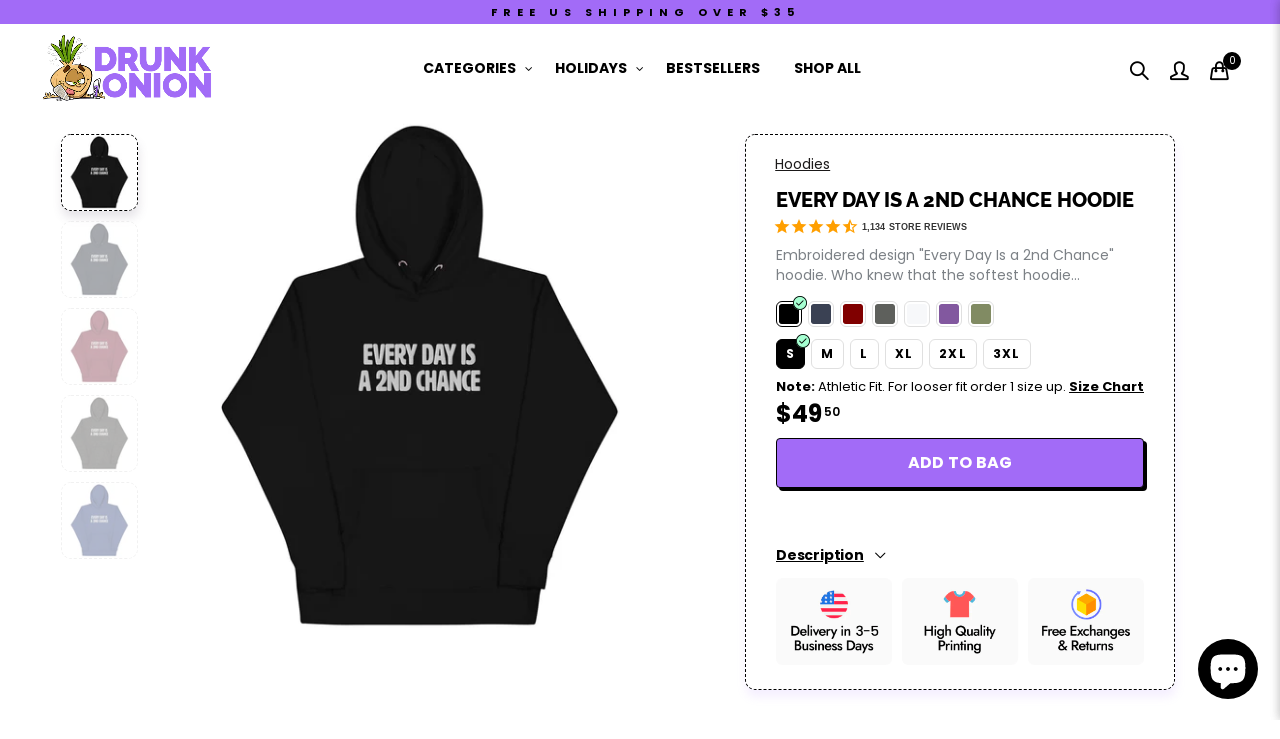

--- FILE ---
content_type: text/html; charset=utf-8
request_url: https://drunkonion.com/products/every-day-is-a-2nd-chance-hoodie
body_size: 66734
content:
<!doctype html>
<html lang="en" class="no-js">
<head>
<meta name="smart-seo-integrated" content="true" /><title>Every Day Is a 2nd Chance Hoodie | Drunk Onion</title>
<meta name="description" content="Embroidered design &quot;Every Day Is a 2nd Chance&quot; hoodie. Who knew that the softest hoodie you&#39;ll ever own comes with such a cool design. You won&#39;t regret buying this classic streetwear piece of apparel with a convenient pouch pocket and warm hood for chilly evenings.  • 100% cotto..." />
<meta name="smartseo-keyword" content="" />
<meta name="smartseo-timestamp" content="16344819224286123" />
<!--JSON-LD data generated by Smart SEO-->
<script type="application/ld+json">
    {
        "@context": "https://schema.org/",
        "@type": "Product",
        "url": "https://drunkonion.com/products/every-day-is-a-2nd-chance-hoodie",
        "name": "Every Day Is a 2nd Chance Hoodie | Drunk Onion",
        "image": "https://drunkonion.com/cdn/shop/products/unisex-premium-hoodie-black-front-62f4facb6a033.jpg?v=1660222175",
        "description": "Embroidered design &quot;Every Day Is a 2nd Chance&quot; hoodie. Who knew that the softest hoodie you&#39;ll ever own comes with such a cool design. You won&#39;t regret buying this classic streetwear piece of apparel with a convenient pouch pocket and warm hood for chilly evenings.  • 100% cotto...",
        "brand": {
            "name": "Drunk Onion"
        },
        "sku": "7851712_10779",
        "mpn": "7851712_10779",
        "weight": "1.09lb",
        "aggregateRating": {
            "@type": "AggregateRating",
            "description": "Stamped.io Product Reviews Addon",
            "ratingValue": "5",
            "reviewCount": "1"
        },
        "offers": [
            {
                "@type": "Offer",
                "priceCurrency": "USD",
                "price": "49.50",
                "priceValidUntil": "2026-03-20",
                "availability": "https://schema.org/InStock",
                "itemCondition": "https://schema.org/NewCondition",
                "sku": "7851712_10779",
                "name": "Black / S",
                "url": "https://drunkonion.com/products/every-day-is-a-2nd-chance-hoodie?variant=43457413316821",
                "seller": {
                    "@type": "Organization",
                    "name": "Drunk Onion"
                }
            },
            {
                "@type": "Offer",
                "priceCurrency": "USD",
                "price": "49.50",
                "priceValidUntil": "2026-03-20",
                "availability": "https://schema.org/InStock",
                "itemCondition": "https://schema.org/NewCondition",
                "sku": "7851712_10780",
                "name": "Black / M",
                "url": "https://drunkonion.com/products/every-day-is-a-2nd-chance-hoodie?variant=43457413349589",
                "seller": {
                    "@type": "Organization",
                    "name": "Drunk Onion"
                }
            },
            {
                "@type": "Offer",
                "priceCurrency": "USD",
                "price": "49.50",
                "priceValidUntil": "2026-03-20",
                "availability": "https://schema.org/InStock",
                "itemCondition": "https://schema.org/NewCondition",
                "sku": "7851712_10781",
                "name": "Black / L",
                "url": "https://drunkonion.com/products/every-day-is-a-2nd-chance-hoodie?variant=43457413382357",
                "seller": {
                    "@type": "Organization",
                    "name": "Drunk Onion"
                }
            },
            {
                "@type": "Offer",
                "priceCurrency": "USD",
                "price": "49.50",
                "priceValidUntil": "2026-03-20",
                "availability": "https://schema.org/InStock",
                "itemCondition": "https://schema.org/NewCondition",
                "sku": "7851712_10782",
                "name": "Black / XL",
                "url": "https://drunkonion.com/products/every-day-is-a-2nd-chance-hoodie?variant=43457413415125",
                "seller": {
                    "@type": "Organization",
                    "name": "Drunk Onion"
                }
            },
            {
                "@type": "Offer",
                "priceCurrency": "USD",
                "price": "52.00",
                "priceValidUntil": "2026-03-20",
                "availability": "https://schema.org/InStock",
                "itemCondition": "https://schema.org/NewCondition",
                "sku": "7851712_10783",
                "name": "Black / 2XL",
                "url": "https://drunkonion.com/products/every-day-is-a-2nd-chance-hoodie?variant=43457413447893",
                "seller": {
                    "@type": "Organization",
                    "name": "Drunk Onion"
                }
            },
            {
                "@type": "Offer",
                "priceCurrency": "USD",
                "price": "54.50",
                "priceValidUntil": "2026-03-20",
                "availability": "https://schema.org/InStock",
                "itemCondition": "https://schema.org/NewCondition",
                "sku": "7851712_13416",
                "name": "Black / 3XL",
                "url": "https://drunkonion.com/products/every-day-is-a-2nd-chance-hoodie?variant=43457413480661",
                "seller": {
                    "@type": "Organization",
                    "name": "Drunk Onion"
                }
            },
            {
                "@type": "Offer",
                "priceCurrency": "USD",
                "price": "49.50",
                "priceValidUntil": "2026-03-20",
                "availability": "https://schema.org/InStock",
                "itemCondition": "https://schema.org/NewCondition",
                "sku": "7851712_11491",
                "name": "Navy Blazer / S",
                "url": "https://drunkonion.com/products/every-day-is-a-2nd-chance-hoodie?variant=43457413513429",
                "seller": {
                    "@type": "Organization",
                    "name": "Drunk Onion"
                }
            },
            {
                "@type": "Offer",
                "priceCurrency": "USD",
                "price": "49.50",
                "priceValidUntil": "2026-03-20",
                "availability": "https://schema.org/InStock",
                "itemCondition": "https://schema.org/NewCondition",
                "sku": "7851712_11492",
                "name": "Navy Blazer / M",
                "url": "https://drunkonion.com/products/every-day-is-a-2nd-chance-hoodie?variant=43457413546197",
                "seller": {
                    "@type": "Organization",
                    "name": "Drunk Onion"
                }
            },
            {
                "@type": "Offer",
                "priceCurrency": "USD",
                "price": "49.50",
                "priceValidUntil": "2026-03-20",
                "availability": "https://schema.org/InStock",
                "itemCondition": "https://schema.org/NewCondition",
                "sku": "7851712_11493",
                "name": "Navy Blazer / L",
                "url": "https://drunkonion.com/products/every-day-is-a-2nd-chance-hoodie?variant=43457413578965",
                "seller": {
                    "@type": "Organization",
                    "name": "Drunk Onion"
                }
            },
            {
                "@type": "Offer",
                "priceCurrency": "USD",
                "price": "49.50",
                "priceValidUntil": "2026-03-20",
                "availability": "https://schema.org/InStock",
                "itemCondition": "https://schema.org/NewCondition",
                "sku": "7851712_11494",
                "name": "Navy Blazer / XL",
                "url": "https://drunkonion.com/products/every-day-is-a-2nd-chance-hoodie?variant=43457413611733",
                "seller": {
                    "@type": "Organization",
                    "name": "Drunk Onion"
                }
            },
            {
                "@type": "Offer",
                "priceCurrency": "USD",
                "price": "52.00",
                "priceValidUntil": "2026-03-20",
                "availability": "https://schema.org/InStock",
                "itemCondition": "https://schema.org/NewCondition",
                "sku": "7851712_11495",
                "name": "Navy Blazer / 2XL",
                "url": "https://drunkonion.com/products/every-day-is-a-2nd-chance-hoodie?variant=43457413644501",
                "seller": {
                    "@type": "Organization",
                    "name": "Drunk Onion"
                }
            },
            {
                "@type": "Offer",
                "priceCurrency": "USD",
                "price": "54.50",
                "priceValidUntil": "2026-03-20",
                "availability": "https://schema.org/InStock",
                "itemCondition": "https://schema.org/NewCondition",
                "sku": "7851712_13417",
                "name": "Navy Blazer / 3XL",
                "url": "https://drunkonion.com/products/every-day-is-a-2nd-chance-hoodie?variant=43457413677269",
                "seller": {
                    "@type": "Organization",
                    "name": "Drunk Onion"
                }
            },
            {
                "@type": "Offer",
                "priceCurrency": "USD",
                "price": "49.50",
                "priceValidUntil": "2026-03-20",
                "availability": "https://schema.org/InStock",
                "itemCondition": "https://schema.org/NewCondition",
                "sku": "7851712_11486",
                "name": "Maroon / S",
                "url": "https://drunkonion.com/products/every-day-is-a-2nd-chance-hoodie?variant=43457413710037",
                "seller": {
                    "@type": "Organization",
                    "name": "Drunk Onion"
                }
            },
            {
                "@type": "Offer",
                "priceCurrency": "USD",
                "price": "49.50",
                "priceValidUntil": "2026-03-20",
                "availability": "https://schema.org/InStock",
                "itemCondition": "https://schema.org/NewCondition",
                "sku": "7851712_11487",
                "name": "Maroon / M",
                "url": "https://drunkonion.com/products/every-day-is-a-2nd-chance-hoodie?variant=43457413742805",
                "seller": {
                    "@type": "Organization",
                    "name": "Drunk Onion"
                }
            },
            {
                "@type": "Offer",
                "priceCurrency": "USD",
                "price": "49.50",
                "priceValidUntil": "2026-03-20",
                "availability": "https://schema.org/InStock",
                "itemCondition": "https://schema.org/NewCondition",
                "sku": "7851712_11488",
                "name": "Maroon / L",
                "url": "https://drunkonion.com/products/every-day-is-a-2nd-chance-hoodie?variant=43457413775573",
                "seller": {
                    "@type": "Organization",
                    "name": "Drunk Onion"
                }
            },
            {
                "@type": "Offer",
                "priceCurrency": "USD",
                "price": "49.50",
                "priceValidUntil": "2026-03-20",
                "availability": "https://schema.org/InStock",
                "itemCondition": "https://schema.org/NewCondition",
                "sku": "7851712_11489",
                "name": "Maroon / XL",
                "url": "https://drunkonion.com/products/every-day-is-a-2nd-chance-hoodie?variant=43457413808341",
                "seller": {
                    "@type": "Organization",
                    "name": "Drunk Onion"
                }
            },
            {
                "@type": "Offer",
                "priceCurrency": "USD",
                "price": "52.00",
                "priceValidUntil": "2026-03-20",
                "availability": "https://schema.org/InStock",
                "itemCondition": "https://schema.org/NewCondition",
                "sku": "7851712_11490",
                "name": "Maroon / 2XL",
                "url": "https://drunkonion.com/products/every-day-is-a-2nd-chance-hoodie?variant=43457413841109",
                "seller": {
                    "@type": "Organization",
                    "name": "Drunk Onion"
                }
            },
            {
                "@type": "Offer",
                "priceCurrency": "USD",
                "price": "54.50",
                "priceValidUntil": "2026-03-20",
                "availability": "https://schema.org/InStock",
                "itemCondition": "https://schema.org/NewCondition",
                "sku": "7851712_13418",
                "name": "Maroon / 3XL",
                "url": "https://drunkonion.com/products/every-day-is-a-2nd-chance-hoodie?variant=43457413873877",
                "seller": {
                    "@type": "Organization",
                    "name": "Drunk Onion"
                }
            },
            {
                "@type": "Offer",
                "priceCurrency": "USD",
                "price": "49.50",
                "priceValidUntil": "2026-03-20",
                "availability": "https://schema.org/InStock",
                "itemCondition": "https://schema.org/NewCondition",
                "sku": "7851712_11481",
                "name": "Charcoal Heather / S",
                "url": "https://drunkonion.com/products/every-day-is-a-2nd-chance-hoodie?variant=43457413906645",
                "seller": {
                    "@type": "Organization",
                    "name": "Drunk Onion"
                }
            },
            {
                "@type": "Offer",
                "priceCurrency": "USD",
                "price": "49.50",
                "priceValidUntil": "2026-03-20",
                "availability": "https://schema.org/InStock",
                "itemCondition": "https://schema.org/NewCondition",
                "sku": "7851712_11482",
                "name": "Charcoal Heather / M",
                "url": "https://drunkonion.com/products/every-day-is-a-2nd-chance-hoodie?variant=43457413939413",
                "seller": {
                    "@type": "Organization",
                    "name": "Drunk Onion"
                }
            },
            {
                "@type": "Offer",
                "priceCurrency": "USD",
                "price": "49.50",
                "priceValidUntil": "2026-03-20",
                "availability": "https://schema.org/InStock",
                "itemCondition": "https://schema.org/NewCondition",
                "sku": "7851712_11483",
                "name": "Charcoal Heather / L",
                "url": "https://drunkonion.com/products/every-day-is-a-2nd-chance-hoodie?variant=43457413972181",
                "seller": {
                    "@type": "Organization",
                    "name": "Drunk Onion"
                }
            },
            {
                "@type": "Offer",
                "priceCurrency": "USD",
                "price": "49.50",
                "priceValidUntil": "2026-03-20",
                "availability": "https://schema.org/InStock",
                "itemCondition": "https://schema.org/NewCondition",
                "sku": "7851712_11484",
                "name": "Charcoal Heather / XL",
                "url": "https://drunkonion.com/products/every-day-is-a-2nd-chance-hoodie?variant=43457414004949",
                "seller": {
                    "@type": "Organization",
                    "name": "Drunk Onion"
                }
            },
            {
                "@type": "Offer",
                "priceCurrency": "USD",
                "price": "52.00",
                "priceValidUntil": "2026-03-20",
                "availability": "https://schema.org/InStock",
                "itemCondition": "https://schema.org/NewCondition",
                "sku": "7851712_11485",
                "name": "Charcoal Heather / 2XL",
                "url": "https://drunkonion.com/products/every-day-is-a-2nd-chance-hoodie?variant=43457414037717",
                "seller": {
                    "@type": "Organization",
                    "name": "Drunk Onion"
                }
            },
            {
                "@type": "Offer",
                "priceCurrency": "USD",
                "price": "54.50",
                "priceValidUntil": "2026-03-20",
                "availability": "https://schema.org/InStock",
                "itemCondition": "https://schema.org/NewCondition",
                "sku": "7851712_13419",
                "name": "Charcoal Heather / 3XL",
                "url": "https://drunkonion.com/products/every-day-is-a-2nd-chance-hoodie?variant=43457414070485",
                "seller": {
                    "@type": "Organization",
                    "name": "Drunk Onion"
                }
            },
            {
                "@type": "Offer",
                "priceCurrency": "USD",
                "price": "49.50",
                "priceValidUntil": "2026-03-20",
                "availability": "https://schema.org/InStock",
                "itemCondition": "https://schema.org/NewCondition",
                "sku": "7851712_13905",
                "name": "Team Royal / S",
                "url": "https://drunkonion.com/products/every-day-is-a-2nd-chance-hoodie?variant=43457414103253",
                "seller": {
                    "@type": "Organization",
                    "name": "Drunk Onion"
                }
            },
            {
                "@type": "Offer",
                "priceCurrency": "USD",
                "price": "49.50",
                "priceValidUntil": "2026-03-20",
                "availability": "https://schema.org/InStock",
                "itemCondition": "https://schema.org/NewCondition",
                "sku": "7851712_13906",
                "name": "Team Royal / M",
                "url": "https://drunkonion.com/products/every-day-is-a-2nd-chance-hoodie?variant=43457414136021",
                "seller": {
                    "@type": "Organization",
                    "name": "Drunk Onion"
                }
            },
            {
                "@type": "Offer",
                "priceCurrency": "USD",
                "price": "49.50",
                "priceValidUntil": "2026-03-20",
                "availability": "https://schema.org/InStock",
                "itemCondition": "https://schema.org/NewCondition",
                "sku": "7851712_13907",
                "name": "Team Royal / L",
                "url": "https://drunkonion.com/products/every-day-is-a-2nd-chance-hoodie?variant=43457414168789",
                "seller": {
                    "@type": "Organization",
                    "name": "Drunk Onion"
                }
            },
            {
                "@type": "Offer",
                "priceCurrency": "USD",
                "price": "49.50",
                "priceValidUntil": "2026-03-20",
                "availability": "https://schema.org/InStock",
                "itemCondition": "https://schema.org/NewCondition",
                "sku": "7851712_13908",
                "name": "Team Royal / XL",
                "url": "https://drunkonion.com/products/every-day-is-a-2nd-chance-hoodie?variant=43457414201557",
                "seller": {
                    "@type": "Organization",
                    "name": "Drunk Onion"
                }
            },
            {
                "@type": "Offer",
                "priceCurrency": "USD",
                "price": "52.00",
                "priceValidUntil": "2026-03-20",
                "availability": "https://schema.org/InStock",
                "itemCondition": "https://schema.org/NewCondition",
                "sku": "7851712_13909",
                "name": "Team Royal / 2XL",
                "url": "https://drunkonion.com/products/every-day-is-a-2nd-chance-hoodie?variant=43457414234325",
                "seller": {
                    "@type": "Organization",
                    "name": "Drunk Onion"
                }
            },
            {
                "@type": "Offer",
                "priceCurrency": "USD",
                "price": "54.50",
                "priceValidUntil": "2026-03-20",
                "availability": "https://schema.org/InStock",
                "itemCondition": "https://schema.org/NewCondition",
                "sku": "7851712_13910",
                "name": "Team Royal / 3XL",
                "url": "https://drunkonion.com/products/every-day-is-a-2nd-chance-hoodie?variant=43457414267093",
                "seller": {
                    "@type": "Organization",
                    "name": "Drunk Onion"
                }
            },
            {
                "@type": "Offer",
                "priceCurrency": "USD",
                "price": "49.50",
                "priceValidUntil": "2026-03-20",
                "availability": "https://schema.org/InStock",
                "itemCondition": "https://schema.org/NewCondition",
                "sku": "7851712_13911",
                "name": "Purple / S",
                "url": "https://drunkonion.com/products/every-day-is-a-2nd-chance-hoodie?variant=43457414299861",
                "seller": {
                    "@type": "Organization",
                    "name": "Drunk Onion"
                }
            },
            {
                "@type": "Offer",
                "priceCurrency": "USD",
                "price": "49.50",
                "priceValidUntil": "2026-03-20",
                "availability": "https://schema.org/InStock",
                "itemCondition": "https://schema.org/NewCondition",
                "sku": "7851712_13912",
                "name": "Purple / M",
                "url": "https://drunkonion.com/products/every-day-is-a-2nd-chance-hoodie?variant=43457414332629",
                "seller": {
                    "@type": "Organization",
                    "name": "Drunk Onion"
                }
            },
            {
                "@type": "Offer",
                "priceCurrency": "USD",
                "price": "49.50",
                "priceValidUntil": "2026-03-20",
                "availability": "https://schema.org/InStock",
                "itemCondition": "https://schema.org/NewCondition",
                "sku": "7851712_13913",
                "name": "Purple / L",
                "url": "https://drunkonion.com/products/every-day-is-a-2nd-chance-hoodie?variant=43457414365397",
                "seller": {
                    "@type": "Organization",
                    "name": "Drunk Onion"
                }
            },
            {
                "@type": "Offer",
                "priceCurrency": "USD",
                "price": "49.50",
                "priceValidUntil": "2026-03-20",
                "availability": "https://schema.org/InStock",
                "itemCondition": "https://schema.org/NewCondition",
                "sku": "7851712_13914",
                "name": "Purple / XL",
                "url": "https://drunkonion.com/products/every-day-is-a-2nd-chance-hoodie?variant=43457414398165",
                "seller": {
                    "@type": "Organization",
                    "name": "Drunk Onion"
                }
            },
            {
                "@type": "Offer",
                "priceCurrency": "USD",
                "price": "52.00",
                "priceValidUntil": "2026-03-20",
                "availability": "https://schema.org/InStock",
                "itemCondition": "https://schema.org/NewCondition",
                "sku": "7851712_13915",
                "name": "Purple / 2XL",
                "url": "https://drunkonion.com/products/every-day-is-a-2nd-chance-hoodie?variant=43457414430933",
                "seller": {
                    "@type": "Organization",
                    "name": "Drunk Onion"
                }
            },
            {
                "@type": "Offer",
                "priceCurrency": "USD",
                "price": "54.50",
                "priceValidUntil": "2026-03-20",
                "availability": "https://schema.org/InStock",
                "itemCondition": "https://schema.org/NewCondition",
                "sku": "7851712_13916",
                "name": "Purple / 3XL",
                "url": "https://drunkonion.com/products/every-day-is-a-2nd-chance-hoodie?variant=43457414463701",
                "seller": {
                    "@type": "Organization",
                    "name": "Drunk Onion"
                }
            },
            {
                "@type": "Offer",
                "priceCurrency": "USD",
                "price": "49.50",
                "priceValidUntil": "2026-03-20",
                "availability": "https://schema.org/InStock",
                "itemCondition": "https://schema.org/NewCondition",
                "sku": "7851712_13893",
                "name": "Military Green / S",
                "url": "https://drunkonion.com/products/every-day-is-a-2nd-chance-hoodie?variant=43457414496469",
                "seller": {
                    "@type": "Organization",
                    "name": "Drunk Onion"
                }
            },
            {
                "@type": "Offer",
                "priceCurrency": "USD",
                "price": "49.50",
                "priceValidUntil": "2026-03-20",
                "availability": "https://schema.org/InStock",
                "itemCondition": "https://schema.org/NewCondition",
                "sku": "7851712_13894",
                "name": "Military Green / M",
                "url": "https://drunkonion.com/products/every-day-is-a-2nd-chance-hoodie?variant=43457414529237",
                "seller": {
                    "@type": "Organization",
                    "name": "Drunk Onion"
                }
            },
            {
                "@type": "Offer",
                "priceCurrency": "USD",
                "price": "49.50",
                "priceValidUntil": "2026-03-20",
                "availability": "https://schema.org/InStock",
                "itemCondition": "https://schema.org/NewCondition",
                "sku": "7851712_13895",
                "name": "Military Green / L",
                "url": "https://drunkonion.com/products/every-day-is-a-2nd-chance-hoodie?variant=43457414562005",
                "seller": {
                    "@type": "Organization",
                    "name": "Drunk Onion"
                }
            },
            {
                "@type": "Offer",
                "priceCurrency": "USD",
                "price": "49.50",
                "priceValidUntil": "2026-03-20",
                "availability": "https://schema.org/InStock",
                "itemCondition": "https://schema.org/NewCondition",
                "sku": "7851712_13896",
                "name": "Military Green / XL",
                "url": "https://drunkonion.com/products/every-day-is-a-2nd-chance-hoodie?variant=43457414594773",
                "seller": {
                    "@type": "Organization",
                    "name": "Drunk Onion"
                }
            },
            {
                "@type": "Offer",
                "priceCurrency": "USD",
                "price": "52.00",
                "priceValidUntil": "2026-03-20",
                "availability": "https://schema.org/InStock",
                "itemCondition": "https://schema.org/NewCondition",
                "sku": "7851712_13897",
                "name": "Military Green / 2XL",
                "url": "https://drunkonion.com/products/every-day-is-a-2nd-chance-hoodie?variant=43457414627541",
                "seller": {
                    "@type": "Organization",
                    "name": "Drunk Onion"
                }
            },
            {
                "@type": "Offer",
                "priceCurrency": "USD",
                "price": "54.50",
                "priceValidUntil": "2026-03-20",
                "availability": "https://schema.org/InStock",
                "itemCondition": "https://schema.org/NewCondition",
                "sku": "7851712_13898",
                "name": "Military Green / 3XL",
                "url": "https://drunkonion.com/products/every-day-is-a-2nd-chance-hoodie?variant=43457414660309",
                "seller": {
                    "@type": "Organization",
                    "name": "Drunk Onion"
                }
            }]
    }
</script><!--JSON-LD data generated by Smart SEO-->
<script type="application/ld+json">
    {
        "@context": "https://schema.org",
        "@type": "BreadcrumbList",
        "itemListElement": [
            {
                "@type": "ListItem",
                "position": 1,
                "item": {
                    "@type": "Website",
                    "@id": "https://drunkonion.com",
                    "name": "Home"
                }
            },
            {
                "@type": "ListItem",
                "position": 2,
                "item": {
                    "@type": "CollectionPage",
                    "@id": "https://drunkonion.com/collections/hoodies",
                    "name": "Hoodies"
                }
            },
            {
                "@type": "ListItem",
                "position": 3,
                "item": {
                    "@type": "WebPage",
                    "@id": "https://drunkonion.com/collections/hoodies/products/every-day-is-a-2nd-chance-hoodie",
                    "name": "Every Day Is a 2nd Chance Hoodie"
                }
            }
        ]
    }
</script>
<!--JSON-LD data generated by Smart SEO-->
<script type="application/ld+json">
    {
        "@context": "https://schema.org",
        "@type": "Organization",
        "name": "Drunk Onion",
        "url": "https://drunkonion.com",
        "description": "Shop DrunkOnion.com for the best collection of funny and motivational t-shirts. Perfect for any mood, shipped in the US and globally. Add humor and inspiration to your wardrobe today! Free US Shipping over $50. Great customers support. Get your t-shirt today!",
        "logo": "https://smart-seo-new-api.sherpas.design/files/7958",
        "image": "https://smart-seo-new-api.sherpas.design/files/7958",
        "sameAs": ["https://www.facebook.com/thedrunkonion","https://www.instagram.com/drunkonion/","https://twitter.com/thedrunkonion","https://www.linkedin.com/company/drunkonion/","https://www.pinterest.com/drunk_onion/"]
    }
</script><!-- Global site tag (gtag.js) - Google Analytics -->
      <script async src="https://www.googletagmanager.com/gtag/js?id=G-M2VYNPT8TE"></script>
      <script>
        window.dataLayer = window.dataLayer || [];
        function gtag(){dataLayer.push(arguments);}
        gtag('js', new Date());

        gtag('config', 'G-M2VYNPT8TE');
      </script>
  <meta charset="UTF-8">
  <meta http-equiv="X-UA-Compatible" content="IE=edge,chrome=1">
  <meta name="viewport" content="width=device-width, initial-scale=1.0, maximum-scale=1.0, user-scalable=no"><style type="text/css">/*! Bootstrap Reboot v4.1.1 */*,::after,::before{box-sizing:border-box}html{font-family:sans-serif;line-height:1.15;-webkit-text-size-adjust:100%;-ms-text-size-adjust:100%;-ms-overflow-style:scrollbar;-webkit-tap-highlight-color:transparent}@-ms-viewport{width:device-width}article,aside,figcaption,figure,footer,header,hgroup,main,nav,section{display:block}body{margin:0;font-family:-apple-system,BlinkMacSystemFont,"Segoe UI",Roboto,"Helvetica Neue",Arial,sans-serif,"Apple Color Emoji","Segoe UI Emoji","Segoe UI Symbol";font-size:1rem;font-weight:400;line-height:1.5;color:#212529;text-align:left;background-color:#fff}[tabindex="-1"]:focus{outline:0!important}hr{box-sizing:content-box;height:0;overflow:visible}h1,h2,h3,h4,h5,h6{margin-top:0;margin-bottom:.5rem}p{margin-top:0;margin-bottom:1rem}abbr[data-original-title],abbr[title]{text-decoration:underline;-webkit-text-decoration:underline dotted;text-decoration:underline dotted;cursor:help;border-bottom:0}address{margin-bottom:1rem;font-style:normal;line-height:inherit}dl,ol,ul{margin-top:0;margin-bottom:1rem}ol ol,ol ul,ul ol,ul ul{margin-bottom:0}dt{font-weight:700}dd{margin-bottom:.5rem;margin-left:0}blockquote{margin:0 0 1rem}dfn{font-style:italic}b,strong{font-weight:bolder}small{font-size:80%}sub,sup{position:relative;font-size:75%;line-height:0;vertical-align:baseline}sub{bottom:-.25em}sup{top:-.5em}a{color:#333;text-decoration:none;background-color:transparent;-webkit-text-decoration-skip:objects}a:hover{color:#0056b3;text-decoration:underline}a:not([href]):not([tabindex]){color:inherit;text-decoration:none}a:not([href]):not([tabindex]):focus,a:not([href]):not([tabindex]):hover{color:inherit;text-decoration:none}a:not([href]):not([tabindex]):focus{outline:0}code,kbd,pre,samp{font-family:SFMono-Regular,Menlo,Monaco,Consolas,"Liberation Mono","Courier New",monospace;font-size:1em}pre{margin-top:0;margin-bottom:1rem;overflow:auto;-ms-overflow-style:scrollbar}figure{margin:0 0 1rem}img{vertical-align:middle;border-style:none}svg:not(:root){overflow:hidden}table{border-collapse:collapse}caption{padding-top:.75rem;padding-bottom:.75rem;color:#6c757d;text-align:left;caption-side:bottom}th{text-align:inherit}label{display:inline-block;margin-bottom:.5rem}button{border-radius:0}button:focus{outline:1px dotted;outline:5px auto -webkit-focus-ring-color}button,input,optgroup,select,textarea{margin:0;font-family:inherit;font-size:inherit;line-height:inherit}button,input{overflow:visible}button,select{text-transform:none}[type=reset],[type=submit],button,html [type=button]{-webkit-appearance:button}[type=button]::-moz-focus-inner,[type=reset]::-moz-focus-inner,[type=submit]::-moz-focus-inner,button::-moz-focus-inner{padding:0;border-style:none}input[type=checkbox],input[type=radio]{box-sizing:border-box;padding:0}input[type=date],input[type=datetime-local],input[type=month],input[type=time]{-webkit-appearance:listbox}textarea{overflow:auto;resize:vertical}fieldset{min-width:0;padding:0;margin:0;border:0}legend{display:block;width:100%;max-width:100%;padding:0;margin-bottom:.5rem;font-size:1.5rem;line-height:inherit;color:inherit;white-space:normal}progress{vertical-align:baseline}[type=number]::-webkit-inner-spin-button,[type=number]::-webkit-outer-spin-button{height:auto}[type=search]{outline-offset:-2px;-webkit-appearance:none}[type=search]::-webkit-search-cancel-button,[type=search]::-webkit-search-decoration{-webkit-appearance:none}::-webkit-file-upload-button{font:inherit;-webkit-appearance:button}output{display:inline-block}summary{display:list-item;cursor:pointer}template{display:none}[hidden]{display:none!important}/*! Bootstrap Grid v4.1.1 */@-ms-viewport{width:device-width}html{box-sizing:border-box;-ms-overflow-style:scrollbar}*,::after,::before{box-sizing:inherit}label{display:block;font-size:14px;color:#1b1919;font-weight:400;margin-bottom:5px;vertical-align:middle}input[type=date],input[type=email],input[type=number],input[type=password],input[type=tel],input[type=telephone],input[type=text],input[type=url],select,textarea{width:100%;height:40px;border:1px solid rgba(129,129,129,.25);font-size:14px;line-height:18px;padding:0 10px;transition:border-color .5s;box-shadow:none;border-radius:0}input[type=date],input[type=email],input[type=number],input[type=password],input[type=search],input[type=tel],input[type=telephone],input[type=text],input[type=url],textarea{-webkit-appearance:none;-moz-appearance:none;appearance:none}textarea{height:auto;line-height:1.5;padding:10px 15px}.container{width:100%;padding-right:10px;padding-left:10px;margin-right:auto;margin-left:auto}.nt-full{position:relative;width:100%}button[disabled],html input[disabled]{cursor:default}.nt_search_results .product_item.four,.nt_search_results .product_item.one,.nt_search_results .product_item.three,.nt_search_results .product_item.two{display:none}@media (min-width:768px){.container{max-width:100%}.more_result.five{display:none}.nt_search_results .product_item.four{display:block}}@media (min-width:992px){.container{max-width:970px}.more_result.four{display:none}.nt_search_results .product_item.three{display:block}}@media (min-width:1200px){.container{max-width:1170px}.more_result.three{display:none}.nt_search_results .product_item.two{display:block}}@media (min-width:1230px){.container{max-width:1200px}}@media (min-width:1440px){.col-lg-18{-ms-flex:0 0 12.5%!important;flex:0 0 12.5%!important;max-width:12.5%!important}.more_result.two{display:none}.nt_search_results .product_item.four,.nt_search_results .product_item.one,.nt_search_results .product_item.three,.nt_search_results .product_item.two{display:block}}.no-js .js{display:none}.nt_slideshow .nt-carousel{visibility:visible;opacity:1}.container-fluid{width:100%;padding-right:10px;padding-left:10px;margin-right:auto;margin-left:auto}.row{display:-ms-flexbox;display:flex;-ms-flex-wrap:wrap;flex-wrap:wrap;margin-right:-10px;margin-left:-10px}.no-gutters{margin-right:0;margin-left:0}.no-gutters>.col,.no-gutters>[class*=col-]{padding-right:0;padding-left:0}.col,.col-1,.col-10,.col-11,.col-12,.col-2,.col-3,.col-4,.col-5,.col-6,.col-7,.col-8,.col-9,.col-auto,.col-lg,.col-lg-1,.col-lg-10,.col-lg-11,.col-lg-12,.col-lg-2,.col-lg-3,.col-lg-4,.col-lg-5,.col-lg-6,.col-lg-7,.col-lg-8,.col-lg-9,.col-lg-auto,.col-md,.col-md-1,.col-md-10,.col-md-11,.col-md-12,.col-md-2,.col-md-3,.col-md-4,.col-md-5,.col-md-6,.col-md-7,.col-md-8,.col-md-9,.col-md-auto,.col-sm,.col-sm-1,.col-sm-10,.col-sm-11,.col-sm-12,.col-sm-2,.col-sm-3,.col-sm-4,.col-sm-5,.col-sm-6,.col-sm-7,.col-sm-8,.col-sm-9,.col-sm-auto,.col-xl,.col-xl-1,.col-xl-10,.col-xl-11,.col-xl-12,.col-xl-2,.col-xl-3,.col-xl-4,.col-xl-5,.col-xl-6,.col-xl-7,.col-xl-8,.col-xl-9,.col-xl-auto{position:relative;width:100%;min-height:1px;padding-right:10px;padding-left:10px}.col{-ms-flex-preferred-size:0;flex-basis:0;-ms-flex-positive:1;flex-grow:1;max-width:100%}.col-auto{-ms-flex:0 0 auto;flex:0 0 auto;width:auto;max-width:none}.col-1{-ms-flex:0 0 8.333333%;flex:0 0 8.333333%;max-width:8.333333%}.col-2{-ms-flex:0 0 16.666667%;flex:0 0 16.666667%;max-width:16.666667%}.col-3{-ms-flex:0 0 25%;flex:0 0 25%;max-width:25%}.col-4{-ms-flex:0 0 33.333333%;flex:0 0 33.333333%;max-width:33.333333%}.col-5{-ms-flex:0 0 41.666667%;flex:0 0 41.666667%;max-width:41.666667%}.col-6{-ms-flex:0 0 50%;flex:0 0 50%;max-width:50%}.col-7{-ms-flex:0 0 58.333333%;flex:0 0 58.333333%;max-width:58.333333%}.col-8{-ms-flex:0 0 66.666667%;flex:0 0 66.666667%;max-width:66.666667%}.col-9{-ms-flex:0 0 75%;flex:0 0 75%;max-width:75%}.col-10{-ms-flex:0 0 83.333333%;flex:0 0 83.333333%;max-width:83.333333%}.col-11{-ms-flex:0 0 91.666667%;flex:0 0 91.666667%;max-width:91.666667%}.col-12{-ms-flex:0 0 100%;flex:0 0 100%;max-width:100%}.order-first{-ms-flex-order:-1;order:-1}.order-last{-ms-flex-order:13;order:13}.order-0{-ms-flex-order:0;order:0}.order-1{-ms-flex-order:1;order:1}.order-2{-ms-flex-order:2;order:2}.order-3{-ms-flex-order:3;order:3}.order-4{-ms-flex-order:4;order:4}.order-5{-ms-flex-order:5;order:5}.order-6{-ms-flex-order:6;order:6}.order-7{-ms-flex-order:7;order:7}.order-8{-ms-flex-order:8;order:8}.order-9{-ms-flex-order:9;order:9}.order-10{-ms-flex-order:10;order:10}.order-11{-ms-flex-order:11;order:11}.order-12{-ms-flex-order:12;order:12}.offset-1{margin-left:8.333333%}.offset-2{margin-left:16.666667%}.offset-3{margin-left:25%}.offset-4{margin-left:33.333333%}.offset-5{margin-left:41.666667%}.offset-6{margin-left:50%}.offset-7{margin-left:58.333333%}.offset-8{margin-left:66.666667%}.offset-9{margin-left:75%}.offset-10{margin-left:83.333333%}.offset-11{margin-left:91.666667%}@media (min-width:576px){.col-sm{-ms-flex-preferred-size:0;flex-basis:0;-ms-flex-positive:1;flex-grow:1;max-width:100%}.col-sm-auto{-ms-flex:0 0 auto;flex:0 0 auto;width:auto;max-width:none}.col-sm-1{-ms-flex:0 0 8.333333%;flex:0 0 8.333333%;max-width:8.333333%}.col-sm-2{-ms-flex:0 0 16.666667%;flex:0 0 16.666667%;max-width:16.666667%}.col-sm-3{-ms-flex:0 0 25%;flex:0 0 25%;max-width:25%}.col-sm-4{-ms-flex:0 0 33.333333%;flex:0 0 33.333333%;max-width:33.333333%}.col-sm-5{-ms-flex:0 0 41.666667%;flex:0 0 41.666667%;max-width:41.666667%}.col-sm-6{-ms-flex:0 0 50%;flex:0 0 50%;max-width:50%}.col-sm-7{-ms-flex:0 0 58.333333%;flex:0 0 58.333333%;max-width:58.333333%}.col-sm-8{-ms-flex:0 0 66.666667%;flex:0 0 66.666667%;max-width:66.666667%}.col-sm-9{-ms-flex:0 0 75%;flex:0 0 75%;max-width:75%}.col-sm-10{-ms-flex:0 0 83.333333%;flex:0 0 83.333333%;max-width:83.333333%}.col-sm-11{-ms-flex:0 0 91.666667%;flex:0 0 91.666667%;max-width:91.666667%}.col-sm-12{-ms-flex:0 0 100%;flex:0 0 100%;max-width:100%}.order-sm-first{-ms-flex-order:-1;order:-1}.order-sm-last{-ms-flex-order:13;order:13}.order-sm-0{-ms-flex-order:0;order:0}.order-sm-1{-ms-flex-order:1;order:1}.order-sm-2{-ms-flex-order:2;order:2}.order-sm-3{-ms-flex-order:3;order:3}.order-sm-4{-ms-flex-order:4;order:4}.order-sm-5{-ms-flex-order:5;order:5}.order-sm-6{-ms-flex-order:6;order:6}.order-sm-7{-ms-flex-order:7;order:7}.order-sm-8{-ms-flex-order:8;order:8}.order-sm-9{-ms-flex-order:9;order:9}.order-sm-10{-ms-flex-order:10;order:10}.order-sm-11{-ms-flex-order:11;order:11}.order-sm-12{-ms-flex-order:12;order:12}.offset-sm-0{margin-left:0}.offset-sm-1{margin-left:8.333333%}.offset-sm-2{margin-left:16.666667%}.offset-sm-3{margin-left:25%}.offset-sm-4{margin-left:33.333333%}.offset-sm-5{margin-left:41.666667%}.offset-sm-6{margin-left:50%}.offset-sm-7{margin-left:58.333333%}.offset-sm-8{margin-left:66.666667%}.offset-sm-9{margin-left:75%}.offset-sm-10{margin-left:83.333333%}.offset-sm-11{margin-left:91.666667%}}@media (min-width:768px){.col-md{-ms-flex-preferred-size:0;flex-basis:0;-ms-flex-positive:1;flex-grow:1;max-width:100%}.col-md-auto{-ms-flex:0 0 auto;flex:0 0 auto;width:auto;max-width:none}.col-md-1{-ms-flex:0 0 8.333333%;flex:0 0 8.333333%;max-width:8.333333%}.col-md-2{-ms-flex:0 0 16.666667%;flex:0 0 16.666667%;max-width:16.666667%}.col-md-3{-ms-flex:0 0 25%;flex:0 0 25%;max-width:25%}.col-md-4{-ms-flex:0 0 33.333333%;flex:0 0 33.333333%;max-width:33.333333%}.col-md-5{-ms-flex:0 0 41.666667%;flex:0 0 41.666667%;max-width:41.666667%}.col-md-6{-ms-flex:0 0 50%;flex:0 0 50%;max-width:50%}.col-md-7{-ms-flex:0 0 58.333333%;flex:0 0 58.333333%;max-width:58.333333%}.col-md-8{-ms-flex:0 0 66.666667%;flex:0 0 66.666667%;max-width:66.666667%}.col-md-9{-ms-flex:0 0 75%;flex:0 0 75%;max-width:75%}.col-md-10{-ms-flex:0 0 83.333333%;flex:0 0 83.333333%;max-width:83.333333%}.col-md-11{-ms-flex:0 0 91.666667%;flex:0 0 91.666667%;max-width:91.666667%}.col-md-12{-ms-flex:0 0 100%;flex:0 0 100%;max-width:100%}.col-md-15{-ms-flex:0 0 20%;flex:0 0 20%;max-width:20%}.order-md-first{-ms-flex-order:-1;order:-1}.order-md-last{-ms-flex-order:13;order:13}.order-md-0{-ms-flex-order:0;order:0}.order-md-1{-ms-flex-order:1;order:1}.order-md-2{-ms-flex-order:2;order:2}.order-md-3{-ms-flex-order:3;order:3}.order-md-4{-ms-flex-order:4;order:4}.order-md-5{-ms-flex-order:5;order:5}.order-md-6{-ms-flex-order:6;order:6}.order-md-7{-ms-flex-order:7;order:7}.order-md-8{-ms-flex-order:8;order:8}.order-md-9{-ms-flex-order:9;order:9}.order-md-10{-ms-flex-order:10;order:10}.order-md-11{-ms-flex-order:11;order:11}.order-md-12{-ms-flex-order:12;order:12}.offset-md-0{margin-left:0}.offset-md-1{margin-left:8.333333%}.offset-md-2{margin-left:16.666667%}.offset-md-3{margin-left:25%}.offset-md-4{margin-left:33.333333%}.offset-md-5{margin-left:41.666667%}.offset-md-6{margin-left:50%}.offset-md-7{margin-left:58.333333%}.offset-md-8{margin-left:66.666667%}.offset-md-9{margin-left:75%}.offset-md-10{margin-left:83.333333%}.offset-md-11{margin-left:91.666667%}}@media (min-width:992px){.col-lg{-ms-flex-preferred-size:0;flex-basis:0;-ms-flex-positive:1;flex-grow:1;max-width:100%}.col-lg-auto{-ms-flex:0 0 auto;flex:0 0 auto;width:auto;max-width:none}.col-lg-1{-ms-flex:0 0 8.333333%;flex:0 0 8.333333%;max-width:8.333333%}.col-lg-2{-ms-flex:0 0 16.666667%;flex:0 0 16.666667%;max-width:16.666667%}.col-lg-3{-ms-flex:0 0 25%;flex:0 0 25%;max-width:25%}.col-lg-4{-ms-flex:0 0 33.333333%;flex:0 0 33.333333%;max-width:33.333333%}.col-lg-5{-ms-flex:0 0 41.666667%;flex:0 0 41.666667%;max-width:41.666667%}.col-lg-6{-ms-flex:0 0 50%;flex:0 0 50%;max-width:50%}.col-lg-7{-ms-flex:0 0 58.333333%;flex:0 0 58.333333%;max-width:58.333333%}.col-lg-8{-ms-flex:0 0 66.666667%;flex:0 0 66.666667%;max-width:66.666667%}.col-lg-9{-ms-flex:0 0 75%;flex:0 0 75%;max-width:75%}.col-lg-10{-ms-flex:0 0 83.333333%;flex:0 0 83.333333%;max-width:83.333333%}.col-lg-11{-ms-flex:0 0 91.666667%;flex:0 0 91.666667%;max-width:91.666667%}.col-lg-12{-ms-flex:0 0 100%;flex:0 0 100%;max-width:100%}.col-lg-15{-ms-flex:0 0 20%;flex:0 0 20%;max-width:20%}.order-lg-first{-ms-flex-order:-1;order:-1}.order-lg-last{-ms-flex-order:13;order:13}.order-lg-0{-ms-flex-order:0;order:0}.order-lg-1{-ms-flex-order:1;order:1}.order-lg-2{-ms-flex-order:2;order:2}.order-lg-3{-ms-flex-order:3;order:3}.order-lg-4{-ms-flex-order:4;order:4}.order-lg-5{-ms-flex-order:5;order:5}.order-lg-6{-ms-flex-order:6;order:6}.order-lg-7{-ms-flex-order:7;order:7}.order-lg-8{-ms-flex-order:8;order:8}.order-lg-9{-ms-flex-order:9;order:9}.order-lg-10{-ms-flex-order:10;order:10}.order-lg-11{-ms-flex-order:11;order:11}.order-lg-12{-ms-flex-order:12;order:12}.offset-lg-0{margin-left:0}.offset-lg-1{margin-left:8.333333%}.offset-lg-2{margin-left:16.666667%}.offset-lg-3{margin-left:25%}.offset-lg-4{margin-left:33.333333%}.offset-lg-5{margin-left:41.666667%}.offset-lg-6{margin-left:50%}.offset-lg-7{margin-left:58.333333%}.offset-lg-8{margin-left:66.666667%}.offset-lg-9{margin-left:75%}.offset-lg-10{margin-left:83.333333%}.offset-lg-11{margin-left:91.666667%}}@media (min-width:1200px){.col-xl{-ms-flex-preferred-size:0;flex-basis:0;-ms-flex-positive:1;flex-grow:1;max-width:100%}.col-xl-auto{-ms-flex:0 0 auto;flex:0 0 auto;width:auto;max-width:none}.col-xl-1{-ms-flex:0 0 8.333333%;flex:0 0 8.333333%;max-width:8.333333%}.col-xl-2{-ms-flex:0 0 16.666667%;flex:0 0 16.666667%;max-width:16.666667%}.col-xl-3{-ms-flex:0 0 25%;flex:0 0 25%;max-width:25%}.col-xl-4{-ms-flex:0 0 33.333333%;flex:0 0 33.333333%;max-width:33.333333%}.col-xl-5{-ms-flex:0 0 41.666667%;flex:0 0 41.666667%;max-width:41.666667%}.col-xl-6{-ms-flex:0 0 50%;flex:0 0 50%;max-width:50%}.col-xl-7{-ms-flex:0 0 58.333333%;flex:0 0 58.333333%;max-width:58.333333%}.col-xl-8{-ms-flex:0 0 66.666667%;flex:0 0 66.666667%;max-width:66.666667%}.col-xl-9{-ms-flex:0 0 75%;flex:0 0 75%;max-width:75%}.col-xl-10{-ms-flex:0 0 83.333333%;flex:0 0 83.333333%;max-width:83.333333%}.col-xl-11{-ms-flex:0 0 91.666667%;flex:0 0 91.666667%;max-width:91.666667%}.col-xl-12{-ms-flex:0 0 100%;flex:0 0 100%;max-width:100%}.order-xl-first{-ms-flex-order:-1;order:-1}.order-xl-last{-ms-flex-order:13;order:13}.order-xl-0{-ms-flex-order:0;order:0}.order-xl-1{-ms-flex-order:1;order:1}.order-xl-2{-ms-flex-order:2;order:2}.order-xl-3{-ms-flex-order:3;order:3}.order-xl-4{-ms-flex-order:4;order:4}.order-xl-5{-ms-flex-order:5;order:5}.order-xl-6{-ms-flex-order:6;order:6}.order-xl-7{-ms-flex-order:7;order:7}.order-xl-8{-ms-flex-order:8;order:8}.order-xl-9{-ms-flex-order:9;order:9}.order-xl-10{-ms-flex-order:10;order:10}.order-xl-11{-ms-flex-order:11;order:11}.order-xl-12{-ms-flex-order:12;order:12}.offset-xl-0{margin-left:0}.offset-xl-1{margin-left:8.333333%}.offset-xl-2{margin-left:16.666667%}.offset-xl-3{margin-left:25%}.offset-xl-4{margin-left:33.333333%}.offset-xl-5{margin-left:41.666667%}.offset-xl-6{margin-left:50%}.offset-xl-7{margin-left:58.333333%}.offset-xl-8{margin-left:66.666667%}.offset-xl-9{margin-left:75%}.offset-xl-10{margin-left:83.333333%}.offset-xl-11{margin-left:91.666667%}}/* Slider */.slick-slider{position:relative;display:block;box-sizing:border-box;-webkit-user-select:none;-moz-user-select:none;-ms-user-select:none;user-select:none;-webkit-touch-callout:none;-khtml-user-select:none;-ms-touch-action:pan-y;touch-action:pan-y;-webkit-tap-highlight-color:transparent}.slick-list{position:relative;display:block;overflow:hidden;margin:0;padding:0}.slick-list:focus{outline:0}.slick-list.dragging{cursor:pointer;cursor:hand}.slick-slider .slick-list,.slick-slider .slick-track{-webkit-transform:translate3d(0,0,0);-moz-transform:translate3d(0,0,0);-ms-transform:translate3d(0,0,0);-o-transform:translate3d(0,0,0);transform:translate3d(0,0,0)}.slick-track{position:relative;top:0;left:0;display:block}.slick-track:after,.slick-track:before{display:table;content:''}.slick-track:after{clear:both}.slick-loading .slick-track{visibility:hidden}.slick-slide{display:none;float:left;height:100%;min-height:1px;outline:0}body.rtl .slick-slide{float:right}.slick-slide.slick-loading img{display:none}.slick-slide.dragging img{pointer-events:none}.slick-initialized .slick-slide{display:block}.slick-loading .slick-slide{visibility:hidden}.slick-vertical .slick-slide{display:block;height:auto;border:1px solid transparent}.slick-arrow.slick-hidden{display:none}.slick-next,.slick-prev{position:absolute;top:50%;color:#000;display:inline-block;text-align:center;cursor:pointer;zoom:1;opacity:0;margin:0;font-size:0;border:0;background:0 0;z-index:2;filter:Alpha(Opacity=0);transform:translateY(-50%);-o-transform:translateY(-50%);-webkit-transform:translateY(-50%);-moz-transform:translateY(-50%);-sand-transform:translateY(-50%);-ms-transform:translateY(-50%);-o-transition:all .25s ease;-moz-transition:all .25s ease;-webkit-transition:all .25s ease;transition:all .25s ease}.slick-prev{left:-20px}.slick-next{right:-20px}.slick-slider:hover .slick-prev{left:-47px}.slick-slider:hover .slick-next{right:-47px}.slick-slider>.slick-arrow.slick-disabled,.slick-slider>.slick-arrow.slick-disabled:before{color:rgba(0,0,0,.3);cursor:default}.slick-slider>.slick-arrow:before{display:block;content:"\e605";font-family:simple-line-icons;width:55px;font-size:36px;height:55px;line-height:55px}.slick-slider>.slick-arrow.slick-next:before{content:"\e606"}.slick-slider:hover .slick-arrow{opacity:1}.cd-quick-view .slick-slider:hover .slick-arrow,.popup-quick-view .slick-slider:hover .slick-arrow{right:0}.cd-quick-view .slick-slider:hover .slick-prev,.popup-quick-view .slick-slider:hover .slick-prev{left:0}.slick-slider .slick-arrow:hover:not(.slick-disabled){color:rgba(0,0,0,.6)}.slick-slider .slick-arrow:focus{outline:0}.slick-dotted.slick-slider{margin-bottom:30px}.slick-dots{position:absolute;bottom:15px;display:block;width:100%;padding:0;margin:0;list-style:none;text-align:center;z-index:999}.products.jas-carousel ul.slick-dots{position:static}.slick-dots li{position:relative;display:inline-block;width:10px;height:10px;margin:0 5px;padding:0;cursor:pointer}.slick-dots li button{font-size:0;line-height:0;display:block;width:10px;height:10px;padding:5px;cursor:pointer;color:transparent;border:0;outline:0;background:0 0!important}.slick-dots li button:focus,.slick-dots li button:hover{outline:0}.slick-dots li button:focus:before,.slick-dots li button:hover:before{opacity:1}.slick-dots li button:before{font-size:0;position:absolute;top:0;left:0;width:10px;height:10px;content:'';text-align:center;opacity:.25;background-color:#000;border-radius: 50%;-webkit-font-smoothing:antialiased;-moz-osx-font-smoothing:grayscale}.slick-dots li.slick-active button:before{opacity:.75;color:#000}.slick-loading .slick-list {background: #fff url('//drunkonion.com/cdn/shop/t/2/assets/ajax-loader.gif?v=41356863302472015721599329341') center center no-repeat;}img.lazyload,img.lazyloading,.main-img img,.back-img img {width: 100%}.color-scheme-light .nasa-opening-time li {border-bottom: 1px solid rgba(255,255,255,.1);}.p-nav img.lazyload,.p-nav img.lazyloading{opacity: 0}.nt-wrap-lazy:before {content: "";display: block;width: 100%;height: 100%;left: 0;top: 0;background-color: #f5f5f5;position: absolute;opacity: 1;visibility: visible;-webkit-transition: opacity .25s ease,visibility .25s ease;transition: opacity .25s ease,visibility .25s ease;}.lazyloaded + .nt-wrap-lazy, .lazyloaded >.nt-wrap-lazy{display: none;}.lazyloaded + .nt-wrap-lazy:after, .lazyloaded >.nt-wrap-lazy:after, .lazyloaded + .nt-wrap-lazy:before, .lazyloaded >.nt-wrap-lazy:before {opacity: 0;visibility: hidden;}.equal-nt [class*="lazyload"]:before {content: '';display: block;height: 0;width: 100%; /*padding-top: 127.7777778%; */}.equal-nt.ratio8_5 [class*="lazyload"]:before{padding-top: 62.5%;}.equal-nt.ratio3_2 [class*="lazyload"]:before{padding-top: 66.66%;}.equal-nt.ratio2_1 [class*="lazyload"]:before{padding-top: 50%;}.equal-nt.ratio1_2 [class*="lazyload"]:before{padding-top: 200%;}.equal-nt.ratio4_3 [class*="lazyload"]:before{padding-top: 75%;}.equal-nt.ratio16_9 [class*="lazyload"]:before{padding-top: 56.25%;}.equal-nt.ratio1_1 [class*="lazyload"]:before{padding-top: 100%;}.equal-nt.ratio_nt [class*="lazyload"]:before{padding-top: 127.7777778%;}.equal-nt.ratio2_3 [class*="lazyload"]:before {padding-top: 150%;}.nt_bg_lz.lazyload,.nt_bg_lz.lazyloading {background-color: #f5f5f5;background-image: none !important;}.equal-nt [class*="lazyload"] {display: block;width: 100%;height: 100%;position: relative;background-repeat: no-repeat;background-size: cover;}.equal-nt.nt_contain [class*="lazyload"] {background-size: contain}.equal-nt .back-img[class*="lazyload"] { position: absolute}.equal-nt.position_1 [class*="lazyload"]{background-position: left top}.equal-nt.position_2 [class*="lazyload"]{background-position: left center}.equal-nt.position_3 [class*="lazyload"]{background-position: left bottom}.equal-nt.position_4 [class*="lazyload"]{background-position: right top}.equal-nt.position_5 [class*="lazyload"]{background-position: right center}.equal-nt.position_6 [class*="lazyload"]{background-position: right bottom}.equal-nt.position_7 [class*="lazyload"]{background-position: center top}.equal-nt.position_8 [class*="lazyload"]{background-position: center center}.equal-nt.position_9 [class*="lazyload"]{background-position: center bottom}.price del {font-size: 13px;font-weight: normal;color: #555 }.price ins {text-decoration: none;background-color: transparent;padding: 0;opacity: 1;color: #f76b6a;}.nasa-row {margin-left: -.68966em;margin-right: -.68966em;}.nasa-row:before, .nasa-row:after {content: " ";display: table;}.nasa-row:after {clear: both;}.nasa-col {padding-left: .68966em;padding-right: .68966em;}.nt-banner-image {background-size: cover;background-repeat: no-repeat;background-position: 50% 50%;} .nasa-full-to-left .nt-banner-image,.nasa-full-to-right .nt-banner-image{margin-bottom: 10px;}.pin__type .open-qv-mpf,.nt-grid-item .open-qv-mpf {display: none}.product-images-slider_on {margin-bottom: 0 !important}.nt_slick_op {visibility: hidden;opacity: 0;}.nt_slick_op.slick-initialized {visibility: visible;opacity: 1;}.nt-full .slick-slider .slick-prev {left: 20px}.nt-full .slick-slider .slick-next {right: 20px}.nt-full .slick-slider:hover .slick-prev {left: 0}.nt-full .slick-slider:hover .slick-next {right: 0}.burger-icon {display: block;height: 1px;width: 30px;margin-bottom: 8px;background-color: #000;background-color: currentColor;transition: all 0.25s ease-out;}.burger-icon--mid {width: 18px}.burger-icon--bottom {margin-bottom: 0 !important}@font-face {font-family: "icons";src: url('//drunkonion.com/cdn/shop/t/2/assets/icons.eot?v=163758654868947677581599329350');src: url('//drunkonion.com/cdn/shop/t/2/assets/icons.eot?v=163758654868947677581599329350#iefix') format("embedded-opentype"),url('//drunkonion.com/cdn/shop/t/2/assets/icons.woff?v=40388578414565558281599329351') format("woff"),url('//drunkonion.com/cdn/shop/t/2/assets/icons.ttf?v=7314568078299467091599329351') format("truetype"),url('//drunkonion.com/cdn/shop/t/2/assets/icons.svg?v=18544992770120008361599329351#timber-icons') format("svg");font-weight: normal;font-style: normal;}.icon-fallback-text .icon {display: none;}.payment-icons .icon-fallback-text .icon {display: inline-block;}.payment-icons .icon-fallback-text .fallback-text {clip: rect(0 0 0 0);overflow: hidden;position: absolute;height: 1px;width: 1px;}.payment-icons .icon:before {display: none;}.payment-icons .icon:before {display: inline;font-family: "icons";text-decoration: none;speak: none;font-style: normal;font-weight: normal;font-variant: normal;text-transform: none;line-height: 1;-webkit-font-smoothing: antialiased;-moz-osx-font-smoothing: grayscale;}.payment-icons .icon-amazon_payments:before {content: "\e908";}.payment-icons .icon-american_express:before {content: "\41";}.payment-icons .icon-apple_pay:before {content: "\e907";}.payment-icons .icon-arrow-down:before {content: "\34";}.payment-icons .icon-bitcoin:before {content: "\42";}.payment-icons .icon-cart:before {content: "\5b";}.payment-icons .icon-cirrus:before {content: "\43";}.payment-icons .icon-dankort:before {content: "\64";}.payment-icons .icon-diners_club:before {content: "\63";}.payment-icons .icon-discover:before {content: "\44";}.payment-icons .icon-dogecoin:before {content: "\e900";}.payment-icons .icon-dwolla:before {content: "\e901";}.payment-icons .icon-facebook:before {content: "\66";}.payment-icons .icon-fancy:before {content: "\46";}.payment-icons .icon-forbrugsforeningen:before {content: "\e902";}.payment-icons .icon-google_pay:before {content: "\e90c";}.payment-icons .icon-google_plus:before {content: "\e905";}.payment-icons .icon-grid-view:before {content: "\e603";}.payment-icons .icon-hamburger:before {content: "\e600";}.payment-icons .icon-instagram:before {content: "\e903";}.payment-icons .icon-interac:before {content: "\49";}.payment-icons .icon-jcb:before {content: "\4a";}.payment-icons .icon-klarna:before {content: "\e90a";}.payment-icons .icon-list-view:before {content: "\e604";}.payment-icons .icon-litecoin:before {content: "\e904";}.payment-icons .icon-maestro:before {content: "\6d";}.payment-icons .icon-master:before {content: "\4d";}.payment-icons .icon-minus:before {content: "\e602";}.payment-icons .icon-paypal:before {content: "\50";}.payment-icons .icon-pin:before {content: "\e909";}.payment-icons .icon-pinterest:before {content: "\70";}.payment-icons .icon-plus:before {content: "\e605";}.payment-icons .icon-rss:before {content: "\72";}.payment-icons .icon-search:before {content: "\73";}.payment-icons .icon-shopify_pay:before {content: "\e90b";}.payment-icons .icon-snapchat:before {content: "\e906";}.payment-icons .icon-tumblr:before {content: "\74";}.payment-icons .icon-twitter:before {content: "\54";}.payment-icons .icon-vimeo:before {content: "\76";}.payment-icons .icon-visa:before {content: "\56";}.payment-icons .icon-x:before {content: "\78";}.payment-icons .icon-youtube:before {content: "\79";}.payment-icons {-webkit-user-select: none;-moz-user-select: none;-ms-user-select: none;-o-user-select: none;user-select: none;cursor: default;}.payment-icons li {margin: 0 7.5px !important;color: #59756f;cursor: default;}.payment-icons .icon {font-size: 30px;line-height: 30px;}.payment-icons .icon-shopify_pay {font-size: 25px;line-height: 25px;}.payment-icons .fallback-text {text-transform: capitalize;}.payment-icon.svg{display: inline-block;margin: 0 !important;line-height: 1;}.payment-icon.svg .icon {width: 38px;height: 24px;}.sp-col-switch .one,.pswp__share-tooltip a.pswp__share--download {display: none}.wrapper-contetn_full .container {/* width: 95%; */max-width: 100%;padding-left: 20px;padding-right: 20px;}.wrapper-boxed .global-wrapper {max-width: 1220px;overflow: hidden;margin: 0 auto;box-shadow: 0 1px 5px rgba(190,190,190,.26);}.wrapper-boxed .header-banner {max-width: 1200px;margin: 0 auto;}.wrapper-boxed .site_header.live_stuck {left: auto;right: auto; max-width: 1220px;}.wrapper-boxed #nt_backtop {bottom: 40px;right: 20px;}.wrapper-boxed.sticky-footer-on .footer-container {right: auto;left: auto;max-width: 1220px;width: 100%;}@media (min-width: 1620px) {.wrapper-wide .container {max-width: 1600px;/* width: 95%; */}}.wrapper-contetn_full .nt-pagination,.wrapper-wide .nt-pagination {max-width: 100%;}.announcement_bar {background-color: #446084;min-height: 35px;display: table;vertical-align: middle;line-height: 1.5;opacity: 1;-webkit-transform: translate3d(0, 0, 0);transform: translate3d(0, 0, 0); -webkit-transition: all 0.2s;-moz-transition: all 0.2s;-o-transition: all 0.2s;transition: all 0.2s;}.hidden_an_bar .announcement_bar { opacity: 0; min-height: 0;-webkit-transform: translate3d(0, -100%, 0);transform: translate3d(0, -100%, 0);}.announcement_bar>a { padding: 5px 0;display: table-cell;vertical-align: middle;}.color-scheme-dark .close_an_bar svg path {fill: #333}.ellesi-gmap.nt-gmap {height: 100%;min-height: 500px;}.with_featured_img .wrap_cat {position: relative}/* nanoScroller */.nt-scroll { /*position: absolute;top: 0;right: 0;bottom: 0;left: 0;overflow: hidden; */-webkit-box-flex: 1;-ms-flex: 1 1 auto;flex: 1 1 auto;width: 100%;height: 100%;position: relative;overflow: hidden;}.nt-scroll .nt-scroll-content {padding-right: 0;position: absolute;top: 0;right: 0;bottom: 0;left: 0;overflow: scroll;overflow-x: hidden;-webkit-overflow-scrolling: touch;}.nt-scroll .nt-scroll-content:focus {outline: none;}.nt-scroll .nt-scroll-content::-webkit-scrollbar,.footer__collapsed .footer_contact_logo .widget-title{display: none;}.nt-scroll-pane {width: 2px;background: rgba(0, 0, 0, 0.05);position: absolute;top: 0;right: 0;bottom: 0;visibility : hidden\9; opacity: .01;-webkit-transition: .2s;-moz-transition : .2s;-o-transition : .2s;transition: .2s;-moz-border-radius: 5px;-webkit-border-radius : 5px;border-radius : 5px;}.nt-scroll-pane > .nt-scroll-slider {background: rgba(0, 0, 0, 0.7);position: relative;margin: 0 0px;}.has-scrollbar > .nt-scroll-content::-webkit-scrollbar {display: block;}.nt-scroll:hover > .nt-scroll-pane, .nt-scroll-quick:hover > .nt-scroll-pane, .nt-sidebar-scroll:hover > .nt-scroll-pane, .nt-scroll-pane.active, .nt-scroll-pane.flashed { visibility : visible\9;opacity: 0.99;}.nt_ajaxFilter .widget .nt-scroll,.nt_sidebarfilter .widget .nt-scroll{max-height: 200px;position: relative;}.mask-overlay {position: fixed;top: 0;left: 0;width: 100%;height: 100%;z-index: 999;opacity: 0;visibility: hidden;background-color: rgba(0,0,0,.7);-webkit-transition: opacity .25s ease,visibility 0s ease .25s;transition: opacity .25s ease,visibility 0s ease .25s;}.global-wrapper {overflow: hidden}.cart-opened .mask-overlay,.login-opened .mask-overlay, .menu-opened .mask-overlay,.filter_opened .mask-overlay,.default_opened .mask-overlay,.open_quickview .mask-overlay {opacity: 1;visibility: visible;-webkit-transition: opacity .25s ease,visibility 0s ease;transition: opacity .25s ease,visibility 0s ease;}.metro + .products-footer {margin-top: 30px}.nt-newsletter-popup.nt_non_img {max-width: 650px}.nt-newsletter-popup .signup-newsletter-form input[type='submit'] { min-width: 165px}.nt_popup_bg {background-repeat: no-repeat;background-position: center;background-size: cover;}.nt-popup-wrap {height: 100%;padding: 40px 20px 75px}.nt_new_checkzone.pa {bottom: 40px;left: 20px}#hideforever_ypop {display: inline;margin: -2px 5px 0 0;text-align: center;vertical-align: middle;}.banner_cookies {bottom: 0;left: 0;right: 0;color: #fff;z-index: 999999;padding: 15px 30px;background-color: rgba(0,0,0,.9);}.banner_cookies.animated {-webkit-animation-duration: .5s; animation-duration: .5s;}.banner_cookies.animated.rollIn,.banner_cookies.animated.swing,.banner_cookies.animated.shake,.banner_cookies.animated.wobble,.banner_cookies.animated.jello {-webkit-animation-duration: .85s; animation-duration: .85s;}.banner_cookies p>a {color: #fff;text-decoration: underline}.banner_cookies p>a:hover,.banner_cookies p>a:focus{opacity: .7}.banner_cookies_btn.btn_primary {width: auto;line-height: 44px;padding: 0 25px;border-radius: 3px;}.container_page h1, .container_page h2, .container_page h3, .container_page h4, .container_page h5, .container_page h6 {font-weight: bold}.countdown-time-simple {left: 10px;right: 10px;bottom: 10px;color: #fff;padding: 5px 0;opacity: 0;visibility: hidden;z-index: 6;-webkit-transition: opacity .3s ease-in-out;-moz-transition: opacity .3s ease-in-out;-o-transition: opacity .3s ease-in-out;transition: opacity .3s ease-in-out;}.countdown-time-simple:before {content: '';position: absolute;left: 0;width: 100%;top: 0;height: 100%;background-color: #f76b6a;opacity: 0.85;}.nt_slideshow_banner .countdown-time-simple.pa {position: relative;right: 0;left: 0;width: 70%;margin: 0 auto;}.nt_slideshow_banner .countdown-time-simple.pa h5 {margin: 0;font-size: 13px;line-height: inherit;letter-spacing: 0;}.nt_slideshow_banner .countdown-time-simple.default h5 {color: #fff}.countdown-time-simple.show { opacity: 1;visibility: visible}.countdown-time-simple.dark,.countdown-time-simple.dark .cw{font-weight: 700;color: #000}.countdown-time-simple.dark:before{background-color: #fff; border: 1px dashed #000}.countdown-time-simple.light,.countdown-time-simple.light .cw{font-weight: 700;color: #f76b6a}.countdown-time-simple.light:before{background-color: #fff;border: 1px dashed #f76b6a;}.countdown-time-simple.light_2,.countdown-time-simple.light_2 .cw{font-weight: 700;color: #95bf47}.countdown-time-simple.light_2:before{background-color: #fff;border: 1px dashed #95bf47;}button, html input[type="button"], input[type="reset"], input[type="submit"] {-webkit-appearance: button;cursor: pointer;}.p-nav.nt-carousel.left:not(.right),.p-nav.nt-group-carousel.left:not(.right){margin-right: -10px;}.p-nav.nt-carousel.right,.p-nav.nt-group-carousel.right{margin-left: -10px;}.template-product .p-nav.left .slick-slide { margin-bottom: 10px;padding: 1px}.template-product .p-nav.left .slick-slide:last-child { margin-bottom: 0}.selector-wrapper,.variations .swatches-select>.nt_unavailable,.variations.variant_simple .input-dropdown-inner .dropdown-list li.nt_soldout:before {display: none !important;}.variations .swatch:not(.style_color) .swatches-select>.nt_soldout:before{content: " ";position: absolute;top: 50%;right: 2px;margin-top: -1px;width: 95%; -webkit-width: calc(100% - 4px);-moz-width: calc(100% - 4px);width: calc(100% - 4px);height: 1px;display: inline-block;background-color: #777777;-webkit-transition: background-color .2s ease-in-out,transform .2s ease-in-out,width .2s ease-in-out;-moz-transition: background-color .2s ease-in-out,transform .2s ease-in-out,width .2s ease-in-out;-o-transition: background-color .2s ease-in-out,transform .2s ease-in-out,width .2s ease-in-out;transition: background-color .2s ease-in-out,transform .2s ease-in-out,width .2s ease-in-out;}.variations .swatch:not(.style_color) .swatches-select>.nt_soldout:hover:before,.variations .swatch:not(.style_color) .swatches-select>.is-selected.nt_soldout:before {background-color: #fff;}.variations .swatch.style_color .swatches-select>.nt_soldout.is-selected,.variations .swatch.style_color .swatches-select>.nt_soldout>span:before {background-image: url(//drunkonion.com/cdn/shop/t/2/assets/sold_out.png?v=174504563296916457131599329378); background-size: cover; background-repeat: no-repeat; background-position: 0 0} .variations .swatch.style_color .swatches-select>.nt_soldout>span {position: relative}.variations .swatch.style_color .swatches-select>.nt_soldout>span:before {content: " ";position: absolute;width: 100%;height: 100%;top: 0;left: 0;bottom: 0;right: 0;display: block;z-index: 2;-webkit-border-radius: 50%;-moz-border-radius: 50%;border-radius: 50%;}.variations .swatch.style_color .swatches-select>.nt_soldout:not(.image-swatch)>span.bg_color_black:before{background-image: url(//drunkonion.com/cdn/shop/t/2/assets/sold_out_white.png?v=86177204333887740271599329379)} .variations .swatches-select>li.nt_soldout a,.variations.variant_simple .input-dropdown-inner .dropdown-list li.current-item.nt_soldout a,.variations.variant_simple .input-dropdown-inner .dropdown-list li.nt_soldout a{ color: #d0c8c8 !important;}.variations.variant_simple .input-dropdown-inner .dropdown-list li.nt_soldout a {text-decoration: line-through;}span.nt_name_current {color: #f76b6a;text-transform: none;}.variant-quantity:not(.only_default) {display: none}.variant-quantity.is-visible {display: block;line-height: normal;font-weight: bold;/* color: #ec0101; */margin-top: -10px;}.square.variations .swatch__list--item ,.square.variations .swatch__list--item >span,.square_quick.variations .swatch__list--item ,.square_quick.variations .swatch__list--item >span,.square.swatch__list .swatch__list--item ,.square.swatch__list .swatch__list--item >span,.variations.square .swatch.style_color .swatches-select>.nt_soldout>span:before,.variations.square_quick .swatch.style_color .swatches-select>.nt_soldout>span:before{-webkit-border-radius: 0;-moz-border-radius:0;border-radius: 0;}.input-dropdown-inner {position: relative;display: block;}.input-dropdown-inner > a {position: relative;padding: 0 30px 0 15px;display: block;width: 100%;min-width: 100px;height: 35px;border: 1px solid rgba(168,168,168,.4);font-size: 14px;letter-spacing: .4px;text-align: left;color: inherit;line-height: 35px;text-transform: uppercase;text-overflow: ellipsis;white-space: nowrap;overflow: hidden;}.input-dropdown-inner.dd-shown> a {z-index: 400}.input-dropdown-inner > a::after { position: absolute;right: 15px;top: 0;}.dropdown-list {display: none;max-height: 230px;overflow: auto;overscroll-behavior-y: contain;-webkit-overflow-scrolling: touch;position: absolute;top: 100%;z-index: 300;width: 100%;background-color: #fff;padding: 10px 0;left: 0; border: 1px solid #ddd; border-top: 0;-webkit-box-shadow: 0px 0px 35px -10px rgba(0, 0, 0, 0.25);box-shadow: 0px 0px 35px -10px rgba(0, 0, 0, 0.25);}.swatch .dropdown-list li {padding: 0;border: 0;}.dropdown-list li a {font-size: 14px;display: block;color: #8b8b8b;text-overflow: ellipsis;white-space: nowrap;overflow-x: hidden;padding: 10px 15px;-webkit-transition: all .1s ease;-moz-transition: all .1s ease;-o-transition: all .1s ease;transition: all .1s ease;}.variations.variant_simple .input-dropdown-inner .dropdown-list li.is-selected:hover a, .variations.variant_simple .input-dropdown-inner .dropdown-list li:hover a {background-color: #f76b6a;color: #fff;}.variations.variant_simple .input-dropdown-inner .dropdown-list li.is-selected a {background-color: #f1f1f1;color: #545252;}/* .variations.variant_simple .input-dropdown-inner .dropdown-list {display: inline-block !important;visibility: hidden;opacity: 0;}.variations.variant_simple .input-dropdown-inner.dd-shown .dropdown-list {visibility: visible;opacity: 1;} */.image-swatch >span {background-repeat: no-repeat;background-position: center;background-size: 100%;}/* TABLE */.table-bordered-style th,.table-bordered-style td {border: 1px solid #EFEFEF;}table {width: 100%;margin-bottom: 50px;font-size: 14px;}table a {color: #2f2f2f;}table tr th {padding: 15px 10px;text-align: left;letter-spacing: 1px;font-size: 18px;font-weight: 600;text-transform: uppercase;line-height: 1.4;color: #1B1919;vertical-align: middle;border: none;border-bottom: 2px solid #EFEFEF;}table tr td {padding: 15px 12px;border: none;text-align: left;border-bottom: 1px solid #E6E6E6;}table tbody th,table tfoot th {border-bottom: 1px solid #E6E6E6;text-transform: none;}.responsive-table {overflow-x: auto;margin-bottom: 30px;}.responsive-table table {margin: 0;}.responsive-table .responsive-table {margin-bottom: 0px;overflow-x: visible;}.single-product-content .sp_tab-center + .tab-panels .shop_attributes {max-width: 550px;margin: 0 auto;}.single-product-content .shop_attributes th{font-size: 16px;font-weight: 700;width: 20%}.single-product-content .entry-content p {line-height: 1.7;letter-spacing: .3px;}.single-product-content .shop_attributes td p, .single-product-content .shop_attributes th p {margin-bottom: 0;}.pr_info_sticky .nt-scroll .nt-scroll-content {padding-right: 10px}.nt_pr_grouped .product-image-summary .pr_onsale {display: none;}.close_an_bar {width: 60px;height: 35px;line-height: 38px;top: 0;right: 0;}.close_an_bar svg{width: 14px}@-webkit-keyframes live_stuck{0%{opacity: 0;transform:translateY(-100%)}100%{opacity: 1;transform:translateY(0)}}@-moz-keyframes live_stuck{0%{opacity: 0;transform:translateY(-100%)}100%{opacity: 1;transform:translateY(0)}}@keyframes live_stuck{0%{opacity: 0;transform:translateY(-100%)}100%{opacity: 1;transform:translateY(0)}}@-webkit-keyframes progress-bar-stripes { from { background-position: 0 0 }to { background-position: 40px 0 }}@-moz-keyframes progress-bar-stripes { from { background-position: 0 0 }to { background-position: 40px 0 }}@keyframes progress-bar-stripes { from { background-position: 0 0 }to { background-position: 40px 0 }}@media (min-width: 1024px) {.nasa-full-to-left,.nasa-full-to-right {position: static;}.nt-banner-image {position: absolute;top: 0;left: 0;right: 0;bottom: 0;width: 100%;height: 100%;max-width: inherit;max-width: 41.666667%;}.nt-banner-image img { visibility: hidden }.nasa-full-to-right .nt-banner-image {right: 0;left: auto; }.nasa-full-to-left .nt-banner-image,.nasa-full-to-right .nt-banner-image{margin-bottom: 0;}}.catalog_mode_on .add-to-cart-btn,.catalog_mode_on .single_add_to_cart_button,.catalog_mode_on #shopify_quantity,.catalog_mode_on .ajax_form_cart,.catalog_mode_on .shopify-payment-button,.catalog_mode_on .checkout_divide,.catalog_mode_on #shopify_quantity_quick,.catalog_mode_on #shopify_quantity_sticky{display: none !important;}.catalog_mode_on .shopify-variation-price.price_varies.mb__25 {margin-bottom: 0}#prompt-background {background-color: rgba(0, 0, 0, 0.98); background-size: cover;background-repeat: no-repeat;background-position: center center;-webkit-background-size: cover;-moz-background-size: cover;-o-background-size: cover;background-size: cover;width: 100%;height: 100%;position: fixed;left: 0;top: 0;z-index: 9999999;outline: 0!important;-webkit-backface-visibility: hidden;overflow-x: hidden;overflow-y: auto;}.nt_mb_mobile {margin-bottom: 20px}#prompt-background .row {margin-right: -5px;margin-left: -5px;}#prompt-background .col-12 {padding-right: 5px;padding-left: 5px}#age-check-prompt {padding: 20px;-webkit-overflow-scrolling: touch;-webkit-animation-duration: 1s;animation-duration: 1s;-webkit-animation-fill-mode: both;animation-fill-mode: both}.popup-added_to_cart p.text_pp {font-size: 16px;}.modal-prompt-holder {text-align: center;position: absolute;width: 100%;height: 100%;left: 0;top: 0;padding: 0 8px;box-sizing: border-box;} .modal-prompt-holder:before {content: '';display: inline-block;height: 100%;vertical-align: middle;}.modal-prompt-content {position: relative;display: inline-block;vertical-align: middle;margin: 0 auto;width: 100%;text-align: left;z-index: 10451;}#age-check-prompt.age_pp {-webkit-animation-name: fadeIn;animation-name: fadeIn;}.menu_hover_img {position: absolute;left: 100%;top: 0;pointer-events: none;padding-left: 5px;opacity: 0;background: #FFF;-webkit-transition: opacity .3s ease-in-out;-o-transition: opacity .3s ease-in-out;transition: opacity .3s ease-in-out;z-index: 222;}.menu_hover_img img {width: 120px;max-width: 120px;height: auto;-webkit-box-shadow: -2px 2px 81px -27px rgba(0, 0, 0, 0.29);box-shadow: -2px 2px 81px -27px rgba(0,0,0,0.29);}.sub-column-item .sub-column li>a:hover .menu_hover_img {pointer-events: auto;opacity: 1}@media (min-width: 768px) {.menu_vertical_group .nt_slideshow h5 {font-size: 11px;line-height: 17px;letter-spacing: 6px;}.menu_vertical_group .nt_slideshow h2 {font-size: 40px;line-height: 45px;padding: 8px 0;}.menu_vertical_group .nt_slideshow .nasa-button-banner {font-size: 10px;letter-spacing: 1px;}}@media (max-width: 736px) {.nt_promo_banner_parallax h2 {font-size: 30px}/* .variations .dropdown-list {top:auto;bottom: 100%;} */}.sub_nt_deal {font-size: 29.6px;line-height: 1;}.sub_nt_deal del {font-size: 26.6px}.nt_slideshow .nt_banner_img {background-size: cover}.Shopify-product-details__short-description ul,.shopify-Tabs-panel--description ul,.container_article article ul,.container_page:not(.container_contact) ul{list-style: square;padding-left: 20px;line-height: 1.5}.rtl .Shopify-product-details__short-description ul,.rtl .shopify-Tabs-panel--description ul{padding-right: 20px;padding-left: 0}.color-scheme-light .dropdown-wrap-cat,.color-scheme-light .dropdown-wrap-cat a,.color-scheme-light .dropdown-wrap-cat p,.color-scheme-light .dropdown-wrap-cat label {color: rgba(0,0,0,.9)}.color-scheme-light .dropdown-wrap-cat .cart-drawer__item a:hover,.color-scheme-light .dropdown-wrap-cat .cart-drawer__item a:focus{color: #000;text-decoration: underline}@media (max-width: 736px){.hide_qty #nt_sticky_add,.hide_qty {width: 100%}}/*150 colors css*/[class*=bg_color_]{font-size:0;background-color:#f7f8fa}.bg_color_cyan{background-color:#25bdb0}.bg_color_pink{background-color:#fcc6de}.bg_color_black{background-color:#000}.bg_color_grey{background-color:#ccc}.bg_color_green{background-color:#e1eb78}.bg_color_sliver{background-color:#f2f2f2}.bg_color_blue{background-color:#a8bcd4}.bg_color_purple{background-color:#7e0b80}.bg_color_white{background-color:#fff;border:1px solid #ddd}.bg_color_brown{background-color:#977945}.bg_color_red{background-color:#f63400}.bg_color_brown{background-color:#ad8111}.bg_color_gold{background-color:#cea525}.bg_color_beige{background-color:#f0deba}.bg_color_gray{background-color:#bfbfbf}.bg_color_orange{background-color:#ff7900}.bg_color_yellow{background-color:#dcdb79}.bg_color_navy{background-color:#001f3f}.bg_color_aqua{background-color:#7fdbff}.bg_color_teal{background-color:#39cccc}.bg_color_gun-smoke{background-color:#12221f}.bg_color_olive{background-color:olive}.bg_color_lime{background-color:#0f0}.bg_color_rose-gold{background-color:#fcdbd6}.bg_color_clear{background-color:#caf6ea}.bg_color_maroon{background-color:maroon}.bg_color_ivory{background-color:ivory}.bg_color_lavenderblush{background-color:#b0e0e6}.bg_color_powderblue{background-color:#f012be}.bg_color_darkgreen{background-color:#006400}.bg_color_saddlebrown{background-color:#8b4513}.bg_color_lightcoral{background-color:#f08080}.bg_color_palevioletred{background-color:#db7093}.bg_color_chocolate{background-color:#d2691e}.bg_color_darkolivegreen{background-color:#556b2f}.bg_color_darkred{background-color:#8b0000}.bg_color_mediumaquamarine{background-color:#66cdaa}.bg_color_sandybrown{background-color:#f4a460}.bg_color_darkslategray{background-color:#2f4f4f}.bg_color_salmon{background-color:salmon}.bg_color_slateblue{background-color:#6a5acd}.bg_color_lightgray{background-color:#d3d3d3}.bg_color_lemonchiffon{background-color:#fffacd}.bg_color_thistle{background-color:#d8bfd8}.bg_color_wheat{background-color:wheat}.bg_color_lightsalmon{background-color:#ffa07a}.bg_color_hotpink{background-color:#ff69b4}.bg_color_lawngreen{background-color:#7cfc00}.bg_color_snow{background-color:snow}.bg_color_darkslateblue{background-color:#483d8b}.bg_color_coral{background-color:coral}.bg_color_limegreen{background-color:#32cd32}.bg_color_lightgrey{background-color:#d3d3d3}.bg_color_royalblue{background-color:#4169e1}.bg_color_dimgrey{background-color:#696969}.bg_color_lightseagreen{background-color:#20b2aa}.bg_color_skyblue{background-color:#87ceeb}.bg_color_orchid{background-color:orchid}.bg_color_darksalmon{background-color:#e9967a}.bg_color_darkorchid{background-color:#9932cc}.bg_color_cornflowerblue{background-color:#6495ed}.bg_color_cornsilk{background-color:#fff8dc}.bg_color_lightslategrey{background-color:#789}.bg_color_whitesmoke{background-color:#f5f5f5}.bg_color_seagreen{background-color:#2e8b57}.bg_color_crimson{background-color:#dc143c}.bg_color_azure{background-color:azure}.bg_color_paleturquoise{background-color:#afeeee}.bg_color_darkkhaki{background-color:#bdb76b}.bg_color_mediumvioletred{background-color:#c71585}.bg_color_lightgoldenrodyellow{background-color:#fafad2}.bg_color_violet{background-color:violet}.bg_color_peachpuff{background-color:#ffdab9}.bg_color_steelblue{background-color:#4682b4}.bg_color_blanchedalmond{background-color:#ffebcd}.bg_color_moccasin{background-color:#ffe4b5}.bg_color_antiquewhite{background-color:#faebd7}.bg_color_mediumturquoise{background-color:#48d1cc}.bg_color_lightskyblue{background-color:#87cefa}.bg_color_darkorange{background-color:#ff8c00}.bg_color_darkblue{background-color:#00008b}.bg_color_springgreen{background-color:#00ff7f}.bg_color_lavender{background-color:#e6e6fa}.bg_color_mediumpurple{background-color:#9370db}.bg_color_deepskyblue{background-color:#00bfff}.bg_color_mintcream{background-color:#f5fffa}.bg_color_deeppink{background-color:#ff1493}.bg_color_darkseagreen{background-color:#8fbc8f}.bg_color_papayawhip{background-color:#ffefd5}.bg_color_orangered{background-color:#ff4500}.bg_color_tomato{background-color:tomato}.bg_color_navajowhite{background-color:#ffdead}.bg_color_mediumorchid{background-color:#ba55d3}.bg_color_ghostwhite{background-color:#f8f8ff}.bg_color_slategrey{background-color:#708090}.bg_color_forestgreen{background-color:#228b22}.bg_color_dodgerblue{background-color:#1e90ff}.bg_color_linen{background-color:linen}.bg_color_blueviolet{background-color:#8a2be2}.bg_color_gainsboro{background-color:#dcdcdc}.bg_color_lightgreen{background-color:#90ee90}.bg_color_chartreuse{background-color:#7fff00}.bg_color_mistyrose{background-color:#ffe4e1}.bg_color_darkgray{background-color:#a9a9a9}.bg_color_peru{background-color:peru}.bg_color_tan{background-color:tan}.bg_color_palegreen{background-color:#98fb98}.bg_color_rebeccapurple{background-color:#639}.bg_color_darkcyan{background-color:#008b8b}.bg_color_oldlace{background-color:#fdf5e6}.bg_color_rosybrown{background-color:#bc8f8f}.bg_color_darkslategrey{background-color:#2f4f4f}.bg_color_lightslategray{background-color:#789}.bg_color_turquoise{background-color:#40e0d0}.bg_color_darkgoldenrod{background-color:#b8860b}.bg_color_honeydew{background-color:#f0fff0}.bg_color_mediumslateblue{background-color:#7b68ee}.bg_color_mediumspringgreen{background-color:#00fa9a}.bg_color_plum{background-color:plum}.bg_color_darkgrey{background-color:#a9a9a9}.bg_color_slategray{background-color:#708090}.bg_color_darkmagenta{background-color:#8b008b}.bg_color_lightblue{background-color:#add8e6}.bg_color_floralwhite{background-color:#fffaf0}.bg_color_dimgray{background-color:#696969}.bg_color_greenyellow{background-color:#adff2f}.bg_color_fuchsia{background-color:#f0f}.bg_color_cadetblue{background-color:#5f9ea0}.bg_color_yellowgreen{background-color:#9acd32}.bg_color_darkviolet{background-color:#9400d3}.bg_color_sienna{background-color:sienna}.bg_color_lightpink{background-color:#ffb6c1}.bg_color_mediumblue{background-color:#0000cd}.bg_color_bisque{background-color:bisque}.bg_color_aquamarine{background-color:#7fffd4}.bg_color_palegoldenrod{background-color:#eee8aa}.bg_color_aliceblue{background-color:#f0f8ff}.bg_color_olivedrab{background-color:#6b8e23}.bg_color_indigo{background-color:indigo}.bg_color_lightcyan{background-color:#e0ffff}.bg_color_midnightblue{background-color:#191970}.bg_color_khaki{background-color:khaki}.bg_color_burlywood{background-color:#deb887}.bg_color_lightyellow{background-color:#ffffe0}.bg_color_lightsteelblue{background-color:#b0c4de}.bg_color_goldenrod{background-color:#daa520}.bg_color_darkturquoise{background-color:#00ced1}.bg_color_magenta{background-color:#f0f}.bg_color_seashell{background-color:#fff5ee}.bg_color_indianred{background-color:#cd5c5c}.bg_color_mediumseagreen{background-color:#3cb371}.bg_color_firebrick{background-color:#b22222}.nt_beforeAfter_img >div {background-repeat: no-repeat;background-size: cover;background-position: center;}.beafimg-inner img {-webkit-user-select: none;-moz-user-select: none;-ms-user-select: none;user-select: none;-webkit-touch-callout: none;-khtml-user-select: none;-ms-touch-action: pan-y;touch-action: pan-y;user-drag: none; -webkit-user-drag: none;tap-highlight-color: rgba(0, 0, 0, 0);-webkit-tap-highlight-color: rgba(0, 0, 0, 0);}/* updated v1.8 by Henry */.outside .nt_banner_img {overflow: hidden;}.banner_title.outside {font-weight: 700;font-size: 105%;margin-top: 10px;}.banner_title.outside.center {text-align: center;}.banner_title.outside.left {text-align: left;}.banner_title.outside.right {text-align: right;}.nt_instagram .nasa-title {margin-bottom: 50px;}@media (min-width: 992px) {.zigzac_layout .nt-sc-instagram.ins-nt-carousel .item {padding: 5px;background: #fff;border: 1px solid #f6f6f6;}.zigzac_layout .nt-sc-instagram.ins-nt-carousel .item:nth-child(2n) {z-index: 2;margin-bottom: 90px;-webkit-transform: scale(1.2,1.2) translateY(55px);-ms-transform: scale(1.2,1.2) translateY(55px);-moz-transform: scale(1.2,1.2) translateY(55px);-o-transform: scale(1.2,1.2) translateY(55px);transform: scale(1.2,1.2) translateY(55px);}}/* updated 1.9 by Henry */.quote-style-large_text .quote-content{font-weight: 700;color: #000;font-size: 28px;line-height: 39px;}.quote-style-large_text.quotes .quote-content footer {	font-weight: 900;color: #000;font-size: 15px;line-height: 23px;}.nasa-title {	margin-top: 20px;}.grid_unit_price {font-size: 14px;font-weight: 400;color: #333;margin-top: 5px;}.item-unit-price {font-size: 11px;}button.ajax_form_cart[disabled="disabled"] {opacity: 0.6;}.nt-single-2 .p-thumb.nt-masonry, .nt-single-3 .p-thumb.nt-masonry {opacity: 1 !important}.nt_bg_lz.lazyload, .nt_bg_lz.lazyloading,.nt-wrap-lazy:before {background-image: url(//drunkonion.com/cdn/shop/t/2/assets/lds_infinity.svg?v=8855756867045179171599329420) !important;background-repeat: no-repeat !important;background-position: center !important;background-size: 50px !important;}</style><link href="//drunkonion.com/cdn/shop/t/2/assets/main.min.css?v=181452365382176369711599329358" rel="stylesheet" type="text/css" media="all" />
<style type="text/css">@font-face {font-family: Poppins;font-weight: 100;font-style: normal;src: url("//drunkonion.com/cdn/fonts/poppins/poppins_n1.91f1f2f2f3840810961af59e3a012dcc97d8ef59.woff2") format("woff2"), url("//drunkonion.com/cdn/fonts/poppins/poppins_n1.58d050ae3fe39914ce84b159a8c37ae874d01bfc.woff") format("woff");}@font-face {font-family: Poppins;font-weight: 100;font-style: italic;src: url("//drunkonion.com/cdn/fonts/poppins/poppins_i1.12212c673bc6295d62eea1ca2437af51233e5e67.woff2") format("woff2"), url("//drunkonion.com/cdn/fonts/poppins/poppins_i1.57d27b035fa9c9ec7ce7020cd2ed80055da92d77.woff") format("woff");}@font-face {font-family: Poppins;font-weight: 200;font-style: normal;src: url("//drunkonion.com/cdn/fonts/poppins/poppins_n2.99893b093cc6b797a8baf99180056d9e77320b68.woff2") format("woff2"), url("//drunkonion.com/cdn/fonts/poppins/poppins_n2.c218f0380a81801a28158673003c167a54d2d69c.woff") format("woff");}@font-face {font-family: Poppins;font-weight: 200;font-style: italic;src: url("//drunkonion.com/cdn/fonts/poppins/poppins_i2.7783fc51c19908d12281d3f99718d10ab5348963.woff2") format("woff2"), url("//drunkonion.com/cdn/fonts/poppins/poppins_i2.34fc94f042b7f47b1448d25c4247572d2f33189b.woff") format("woff");}@font-face {font-family: Poppins;font-weight: 300;font-style: normal;src: url("//drunkonion.com/cdn/fonts/poppins/poppins_n3.05f58335c3209cce17da4f1f1ab324ebe2982441.woff2") format("woff2"), url("//drunkonion.com/cdn/fonts/poppins/poppins_n3.6971368e1f131d2c8ff8e3a44a36b577fdda3ff5.woff") format("woff");}@font-face {font-family: Poppins;font-weight: 300;font-style: italic;src: url("//drunkonion.com/cdn/fonts/poppins/poppins_i3.8536b4423050219f608e17f134fe9ea3b01ed890.woff2") format("woff2"), url("//drunkonion.com/cdn/fonts/poppins/poppins_i3.0f4433ada196bcabf726ed78f8e37e0995762f7f.woff") format("woff");}@font-face {font-family: Poppins;font-weight: 400;font-style: normal;src: url("//drunkonion.com/cdn/fonts/poppins/poppins_n4.0ba78fa5af9b0e1a374041b3ceaadf0a43b41362.woff2") format("woff2"), url("//drunkonion.com/cdn/fonts/poppins/poppins_n4.214741a72ff2596839fc9760ee7a770386cf16ca.woff") format("woff");}@font-face {font-family: Poppins;font-weight: 400;font-style: italic;src: url("//drunkonion.com/cdn/fonts/poppins/poppins_i4.846ad1e22474f856bd6b81ba4585a60799a9f5d2.woff2") format("woff2"), url("//drunkonion.com/cdn/fonts/poppins/poppins_i4.56b43284e8b52fc64c1fd271f289a39e8477e9ec.woff") format("woff");}@font-face {font-family: Poppins;font-weight: 500;font-style: normal;src: url("//drunkonion.com/cdn/fonts/poppins/poppins_n5.ad5b4b72b59a00358afc706450c864c3c8323842.woff2") format("woff2"), url("//drunkonion.com/cdn/fonts/poppins/poppins_n5.33757fdf985af2d24b32fcd84c9a09224d4b2c39.woff") format("woff");}@font-face {font-family: Poppins;font-weight: 500;font-style: italic;src: url("//drunkonion.com/cdn/fonts/poppins/poppins_i5.6acfce842c096080e34792078ef3cb7c3aad24d4.woff2") format("woff2"), url("//drunkonion.com/cdn/fonts/poppins/poppins_i5.a49113e4fe0ad7fd7716bd237f1602cbec299b3c.woff") format("woff");}@font-face {font-family: Poppins;font-weight: 600;font-style: normal;src: url("//drunkonion.com/cdn/fonts/poppins/poppins_n6.aa29d4918bc243723d56b59572e18228ed0786f6.woff2") format("woff2"), url("//drunkonion.com/cdn/fonts/poppins/poppins_n6.5f815d845fe073750885d5b7e619ee00e8111208.woff") format("woff");}@font-face {font-family: Poppins;font-weight: 600;font-style: italic;src: url("//drunkonion.com/cdn/fonts/poppins/poppins_i6.bb8044d6203f492888d626dafda3c2999253e8e9.woff2") format("woff2"), url("//drunkonion.com/cdn/fonts/poppins/poppins_i6.e233dec1a61b1e7dead9f920159eda42280a02c3.woff") format("woff");}@font-face {font-family: Poppins;font-weight: 700;font-style: normal;src: url("//drunkonion.com/cdn/fonts/poppins/poppins_n7.56758dcf284489feb014a026f3727f2f20a54626.woff2") format("woff2"), url("//drunkonion.com/cdn/fonts/poppins/poppins_n7.f34f55d9b3d3205d2cd6f64955ff4b36f0cfd8da.woff") format("woff");}@font-face {font-family: Poppins;font-weight: 700;font-style: italic;src: url("//drunkonion.com/cdn/fonts/poppins/poppins_i7.42fd71da11e9d101e1e6c7932199f925f9eea42d.woff2") format("woff2"), url("//drunkonion.com/cdn/fonts/poppins/poppins_i7.ec8499dbd7616004e21155106d13837fff4cf556.woff") format("woff");}@font-face {font-family: Poppins;font-weight: 800;font-style: normal;src: url("//drunkonion.com/cdn/fonts/poppins/poppins_n8.580200d05bca09e2e0c6f4c922047c227dfa8e8c.woff2") format("woff2"), url("//drunkonion.com/cdn/fonts/poppins/poppins_n8.f4450f472fdcbe9e829f3583ebd559988f5a3d25.woff") format("woff");}@font-face {font-family: Poppins;font-weight: 800;font-style: italic;src: url("//drunkonion.com/cdn/fonts/poppins/poppins_i8.55af7c89c62b8603457a34c5936ad3b39f67e29c.woff2") format("woff2"), url("//drunkonion.com/cdn/fonts/poppins/poppins_i8.1143b85f67a233999703c64471299cee6bc83160.woff") format("woff");}@font-face {font-family: Poppins;font-weight: 900;font-style: normal;src: url("//drunkonion.com/cdn/fonts/poppins/poppins_n9.eb6b9ef01b62e777a960bfd02fc9fb4918cd3eab.woff2") format("woff2"), url("//drunkonion.com/cdn/fonts/poppins/poppins_n9.6501a5bd018e348b6d5d6e8c335f9e7d32a80c36.woff") format("woff");}@font-face {font-family: Poppins;font-weight: 900;font-style: italic;src: url("//drunkonion.com/cdn/fonts/poppins/poppins_i9.c9d778054c6973c207cbc167d4355fd67c665d16.woff2") format("woff2"), url("//drunkonion.com/cdn/fonts/poppins/poppins_i9.67b02f99c1e5afe159943a603851cb6b6276ba49.woff") format("woff");}@font-face {font-family: Raleway;font-weight: 800;font-style: normal;src: url("//drunkonion.com/cdn/fonts/raleway/raleway_n8.414bf47683473018f38952f5206e7f36e4c969e2.woff2") format("woff2"), url("//drunkonion.com/cdn/fonts/raleway/raleway_n8.06917f4c455b3824730c8e78c66eed2c2ff65f04.woff") format("woff");}body{font-family: Poppins, sans-serif;font-style: normal;font-size: 16px;line-height: 1.1;color: #000000;background-color: #fff;}h1,h2,h3,h4,h5,h6 {font-family: Raleway, sans-serif;font-weight: 800;font-style: normal;font-size: 16px;line-height: 1.4;}h1,h2,h3,h4,h5,h6 {color: #000000}h1 {font-size: 28px;}h2 {font-size: 24px;}h3 {font-size: 22px;}h4 {font-size: 18px;}h5 {font-size: 16px;}h6 {font-size: 12px;}.single_variation_wrap .add_to_cart_button {padding: 0 10px;width:100%;}.shopify-payment-button,.checkout_divide {margin-top: 10px;max-width: 340px;}@media (min-width: 1024px) {.single_variation_wrap .add_to_cart_button {padding: 0 65px;width:auto;}.variations_form_qs .single_variation_wrap .add_to_cart_button {padding: 0 10px;width: 100%;}}@media (min-width: 736px) {.nasa-title .nasa-title-wrap span {font-size: 33px;}}.btn_atc_full .shopify-payment-button, .btn_atc_full .checkout_divide { max-width: 100%}.sub-title,.f__libre,.metaslider .flexslider .caption-wrap h4,blockquote, q {font-family: Raleway, sans-serif;font-weight: 800;font-style: normal;}.nt_bg_lz.lazyload,.nt_bg_lz.lazyloading {background-color: #f5f5f5;}.nt-wrap-lazy:before {background-color: #f5f5f5;}body,body.nt_bg_lz {color: #000000;background-color: #fff;}.site_header .menu-section .nt_menu>li>a {height: 95px;line-height: 95px;}.nathan_my-account .nav_dropdown,.nathan_my-account.nt_hover .nav_dropdown {padding: 0;box-shadow: none;background-color: transparent;padding-top: 32px;}.nathan_my-account .nav_dropdown >div,.nathan_my-account.nt_hover .nav_dropdown >div {background-color: #fff;padding: 15px;-webkit-box-shadow: 0px 0px 35px -10px rgba(0, 0, 0, 0.25);box-shadow: 0px 0px 35px -10px rgba(0, 0, 0, 0.25);}.design-header-3 .header_wrapper {height: 100px;min-height: 100px} .fixed_height {height: 95px}.design-header-3 + .fixed_height {height: 96px}.live_stuck .menu-section .nt_menu > li > a {height: 40px;line-height: 40px;}.live_stuck .nathan_my-account .nav_dropdown,.live_stuck .nathan_my-account.nt_hover .nav_dropdown {padding-top: 5px;} .live_stuck.design-header-3 .header_wrapper {min-height: 40px; } .live_stuck + .fixed_height {height: 40px} .design-header-3.live_stuck + .fixed_height {height: 96px}.announcement_bar {background-color: #000000;}.header_top {background-color: #a26bf7;}.site_header {background-color: rgba(0,0,0,0);}.header_transparent .site_header{background-color: rgba(0, 0, 0, 0.0);}body:not(.nt_has_img) .header_section{background-color: rgba(0,0,0,0)}.site_header.live_stuck, .header_transparent .site_header.live_stuck{background-color: #ffffff;}.footer-2.color-scheme-light .footer__bot >.container:before{display: none}.announcement_bar.nt_bg_lz {box-shadow: inset 0 0 0 2000px rgba(0, 0, 0, 0.2) }.header_top.nt_bg_lz {box-shadow: inset 0 0 0 2000px rgba(0, 0, 0, 0.0) }.site_header.nt_bg_lz {box-shadow: inset 0 0 0 2000px rgba(0, 0, 0, 0.0) }.footer__top.nt_bg_lz {box-shadow: inset 0 0 0 2000px rgba(0, 0, 0, 0.0) } body.nt_bg_lz {box-shadow: inset 0 0 0 5000px rgba(0, 0, 0, 0.0) }.nt-branding {width: 15%;}.nt-branding img {max-width: 170px;max-height: 120px;} .live_stuck .nt-branding img {max-width: 132px;max-height: 56px;}.header_transparent .nav_section_wrap {border-top-color: rgba(236, 236, 236, 0.3)}.nathan-action {width: 247px; white-space: nowrap; }.widget_tag_cloud .tagcloud a:hover,.widget_tag_cloud .tagcloud a.chosen,.nt_ajaxFilter .yith-wcan-reset-navigation:hover,.popup-added_to_cart .button,input.shopify-challenge__button.btn{color: #fff}.template-account .with_featured_img:not(.ntparallax),.template-addresses .with_featured_img:not(.ntparallax),.template-login .with_featured_img:not(.ntparallax),.template-order .with_featured_img:not(.ntparallax){ background-repeat: no-repeat;background-size: cover;background-attachment: default;background-position: center center;} .template-collection .with_featured_img:not(.ntparallax),.template-collections .with_featured_img:not(.ntparallax),.template-list-collections .with_featured_img:not(.ntparallax) { background-repeat: no-repeat;background-size: cover;background-attachment: default;background-position: center top;}.template-search .with_featured_img:not(.ntparallax){ background-repeat: no-repeat;background-size: cover;background-attachment: default;background-position: center top;}.template-cart .with_featured_img:not(.ntparallax){ background-repeat: no-repeat;background-size: cover;background-attachment: default;background-position: center center;}.template-blog .with_featured_img:not(.ntparallax),.template-article .with_featured_img:not(.ntparallax){ background-repeat: repeat;background-size: cover;background-attachment: default;background-position: center top;}.template-page .with_featured_img:not(.ntparallax) { background-repeat: no-repeat;background-size: cover;background-attachment: default;background-position: center top; } .template-page .contact_header.with_featured_img:not(.ntparallax) { background-repeat: no-repeat;background-size: cover;background-attachment: default;background-position: center top; } .template-page .designers_header.with_featured_img:not(.ntparallax) { background-repeat: no-repeat;background-size: cover;background-attachment: default;background-position: center top; } .template-page .faq_header.with_featured_img:not(.ntparallax) { background-repeat: no-repeat;background-size: cover;background-attachment: default;background-position: center top; }.nt_primary_auto{padding: 12px 40px;letter-spacing: 2px;font-weight: 700;background-color: #f76b6a;border-color: #f76b6a;border-width: 1px;color: #FFF;text-transform: uppercase;}#cart_timer{color: #f76b6a;font-weight: bold}.popup-added_to_cart .button:hover,input.shopify-challenge__button.btn:hover,input.shopify-challenge__button.btn:focus,.nt_primary_auto:hover,.nt_primary_auto:focus{opacity: .8} .menu-section .nt_menu > li > a:hover,.header_top_right ul > li > .nav_dropdown li > a:hover,.header_top_right ul > li > .nav_dropdown li > a.selected,.product-item .product-info-wrap .name a:hover,.widget_products .product-title a:hover,.blog_item .blog_title a:hover,.blog_item .post-read-more:hover,.footer__top a:hover,.links a:hover,#nt-footer.color-scheme-dark .links a:hover,#nt-footer.color-scheme-dark .menu a:hover,.shopify-ordering span:hover, .nt_filter:hover,.nt_ajaxFilter a:hover,.widget_product_categories .nt-cats-toggle:hover,.widget_product_categories .toggle-active,.widget_product_categories a:hover,.widget_product_categories .current-cat a,.product-item .product-brand a:hover,.products.metro .product-item .product-info-wrap .name a:hover,table.product_meta a:hover,.entry-summary > .product-brand a:hover, .extra-link a:hover,span.nt_name_current,.nt_flash_total_day, .nt_flash_in_hour, #nt_product_delivery,.shop_attributes .date_end_delivery,.shop_attributes .date_start_delivery,.nt_flash_total_day_quick, .nt_flash_in_hour_quick, #nt_product_delivery_quick,.sp-accordions .active .heading a,.single-pr-nav a:hover,.gecko-products-nav .product_infors .product-title:hover,.gecko-products-nav .product_infors .price,.return-to-shop .wc-backward,.content_threshold .amount, .cart-collaterals .cart_totals .content_threshold .amount,.cat-shop.color-scheme-dark ul li a:hover,.cat-shop.color-scheme-dark ul li.current-cat a,.vertical-menu-wrapper >li:hover>a,.vertical-menu-wrapper >li.has-children:hover >a:after,.designer-item li a:hover,#cart_timer,.btn-link,.primary-color,.cart-drawer__subtotal-price,.nasa-text-link-wrap a:hover,.nasa-text-link-wrap a:focus,.product_meta.mt__30>span a:hover,a.text-link,.variations.swatch_non .swatch:not(.is-color) li:hover,.variations.swatch_non .swatch:not(.is-color) li.is-selected,#nt-mobile-menu ul>li.current-menu-ancestor>.holder, #nt-mobile-menu ul>li.current-menu-ancestor>a, #nt-mobile-menu ul>li.current-menu-item>.holder, #nt-mobile-menu ul>li.current-menu-item>a, #nt-mobile-menu ul>li.current-menu-parent>.holder, #nt-mobile-menu ul>li.current-menu-parent>a, #nt-mobile-menu ul>li:hover>.holder, #nt-mobile-menu ul>li:hover>a{color: #000000;}.nt_flash_total_day, .nt_flash_in_hour,.nt_flash_total_day_quick,.nt_flash_in_hour_quick {color: #f82567}.nathan-action .nathan_wishlist>a>span, .cart-design-2>a .cartCount, .cart-design-3>a .cartCount,.nathan_my-account .nav_dropdown .currency-list ul li a:hover,.nathan_my-account .nav_dropdown .currency-list ul li a.selected,.button.button-o-w:hover,.button_before:before,.signup-newsletter-form input[type='submit'],.nt_ajaxFilter ul:not(.nt_filter_color) li.chosen a:before,.widget_tag_cloud .tagcloud a:hover,.widget_tag_cloud .tagcloud a:focus,.widget_tag_cloud .tagcloud a.chosen,.variations.variant_simple .input-dropdown-inner .dropdown-list li.is-selected:hover a, .variations.variant_simple .input-dropdown-inner .dropdown-list li:hover a,#number_counter span,.single_variation_wrap .add_to_cart_button,.popup-added_to_cart .button,input.shopify-challenge__button.btn,.error-404.not-found a,.cart-drawer__footer.free_ship,.vertical-menu-wrapper >li:hover>a:before,.nathan-action .nathan_wishlist>a>span, .style_cart_2>a .cartCount, .style_cart_3>a .cartCount,.password-page__login-form__submit,.password-page__signup-form__submit,.cart__popup a.button,.vertical-menu .section-title,.sp_tab-line-bottom>li>a:before, .sp_tab-line-grow>li>a:before, .sp_tab-line>li>a:before,.nt_span_bg,.lds-ellipsis div,.variations .swatch:not(.style_color) .swatches-select>.nt_soldout:hover:before, .variations .swatch:not(.style_color) .swatches-select>.is-selected.nt_soldout:before,.variations.variant_square.radio li:hover span.radio_styled:after, .variations.variant_square.radio li.is-selected span.radio_styled:after,.button.button_before:hover,.button.button_before:focus { background-color: #000000;}.nt_ajaxFilter ul:not(.nt_filter_color) li.chosen a:before,.variations.swatch_non .swatch:not(.is-color) li:hover,.variations.swatch_non .swatch:not(.is-color) li.is-selected,.single_variation_wrap .add_to_cart_button,.popup-added_to_cart .button,input.shopify-challenge__button.btn,.vertical-menu-wrapper >li:hover>a:before,.sub-column-item .sub-column li>a:hover,.input-group .input-group-field:focus,.button.button-o-w:hover, .vertical-menu .section-title,.btn-link,.variations.variant_square.radio li:hover span.radio_styled, .variations.variant_square.radio li.is-selected span.radio_styled,.button.button_before:hover,.button.button_before:focus { border-color: #000000;}#nt-footer,#nt-footer.color-scheme-light,.color-scheme-light .footer__bot {background-color: #fafafa;}.nt_countdow_page >div, .pr_onsale >span,.nt_label_rectangular >span,.nt_label_rounded >span{background-color: #f82567;}.single-product-content .in-stock, .single-product-content .value_in {color: #f82567;}.nt-label.out-of-stock,.nt_label_rectangular>span.out-of-stock, .nt_label_rounded>span.out-of-stock { background: #999;}.nt-label.hot { background: #f82567;}.nt-label.new { background: #000000;}.footer__top {border-top: 1px solid #ececec;background-color: #fafafa;opacity: 1 !important;}.nt_progress_bar_pr .progressbar.progressbar div {background-color: #f76b6a !important;}.nt_progress_bar_pr .progressbar.progressbar {background-color: #ffe8e8}@media (max-width: 1024px) {.fixed_height {height: 40px !important}}@media (max-width: 991px) {.nathan-action .shopping-cart.cart-design-1>a .cartCount { background-color: #000000; }.site_header .header_wrapper {min-height: 40px;}/* Limit logo image height for mobile according to mobile header height */// .nt-branding img {// max-height: 40px;// } /* Limit logo on sticky header. Both header real and header cloned */// .live_stuck .nt-branding img{// max-height: 40px;// }}.nt-products-suggest {background-color: #fff;}.color-scheme-dark .countdown-time-simple.default h5 {color: #fff}.price ins {color: #f82567}.nasa-button-banner {background-color: #9274c0!important;color: #fff!important;}.add-to-cart-btn>a {background-color: #9274c0;color: #fff}.quick-view > a{background-color: #000000;color:#fff}.btn-cart {color: #ffffff !important;background: #000000 !important;border-color: #000000 !important;}.cart-drawer__checkout,.cart-collaterals .cart_totals .wc-proceed-to-checkout>.button {background: #9274c0;border-color: #9274c0;color: #fff !important;}.threshold_bar.color > span {background-color: #9274c0;}.shipping_nt,.shipping_nt .shipping_icon {background-color: #f1f1f1;}.shipping_nt .shipping_bar {background-color: #0dec9a;}.single_variation_wrap .add_to_cart_button {background: #9274c0;border-color: #9274c0;color: #ffffff;}.sticky-nt-atc .btn_primary {background: #f82567;border-color: #f82567;color: #fff !important;}.vertical-menu .section-title,.vertical-menu .section-title span {background: #f82567;border-color: #f82567;color: #fff;}.nt-mobile-tabs h3.active {background: #f82567;border-color: #f82567;color: #fff;}.sp_tab-tabs>li.active>a {border-top-color: #f82567;}.shopify-payment-button .shopify-payment-button__button, .shopify-payment-button .shopify-payment-button__button--unbranded, .shopify-payment-button .shopify-payment-button__more-options,.shopify-payment-button .shopify-payment-button__button--unbranded:hover, .shopify-payment-button .shopify-payment-button__button:hover, .shopify-payment-button .shopify-payment-button__more-options:hover, .single_variation_wrap .add_to_cart_button:hover, .shopify-payment-button .shopify-payment-button__button--unbranded:focus, .shopify-payment-button .shopify-payment-button__button:focus, .shopify-payment-button .shopify-payment-button__more-options:focus, .single_variation_wrap .add_to_cart_button:focus {background: #000 !important;border-color: #000 !important;color: #fff;}.signup-newsletter-form input[type='email'] {color: #000000}.signup-newsletter-form input[type='submit'] {background-color:#000000;color:#fff}#nt_backtop span {background-color:#000000;color:#fff}[class*="tooltip_"]:after {background: #000000;color: #fff;}.tooltip_top_left:before {border-top-color: #000000 }.tooltip_top_right:before {border-top-color: #000000 }.tooltip_top:before {border-top-color: #000000 }.tooltip_bottom_left:before {border-bottom-color: #000000 }.tooltip_bottom_right:before {border-bottom-color: #000000 }.tooltip_bottom:before {border-bottom-color: #000000 }.tooltip_left:before {border-left-color: #000000 }.tooltip_right:before {border-right-color: #000000 }.menu-section .nt_menu>li.menu-item-hover.nt_hover>.nav_dropdown {pointer-events: auto}body:not(.shopify-ready) .product-item:hover .add-to-cart-btn,body:not(.shopify-ready) .product-item:hover .quick-view,body:not(.shopify-ready) .product-item.grid .yith-wcwl-add-to-wishlist {opacity: 0;visibility: hidden;}.add-to-cart-btn.pa.design_2, .add-to-cart-btn.pa.design_2>a {width: 100%;border-radius: 0;font-weight: 600;text-align: center;text-transform: uppercase;font-size: 13px;}.btn--loader.btn--loader-active,.add-to-cart-btn a.btn-loading.btn--loader {color: transparent!important;}.add-to-cart-btn a.btn-loading .btn--loader-balls, .add-to-cart-btn a.btn-loading .btn--loader-balls:after, .add-to-cart-btn a.btn-loading .btn--loader-balls:before{display: block;}@media (max-width: 736px){.nathan_my-account.nt-settings .nav_dropdown {left: -webkit-calc(50% - 125px);left: calc(50% - 125px);} }h1, h2, h3, h4, h5, h6 {font-weight: 700;}h5 {font-size: 1.17241em;}.nt-promotion h1, .nt-promotion h2, .nt-promotion h3, .nt-promotion h4, .nt-promotion h6,.nasa-title .nasa-title-wrap span,.footer__top .mc4wp-form-fields>h4, .footer__top .signup-newsletter-form h4,.entry-summary .product_title {font-weight: 800;}.product-item .product-info-wrap .name a {color: #000;}.type_nt_collection_banner .nasa-title .nasa-title-wrap span {font-size: 28px;}.template-index .widget_products .widget-title,.widget-title, .widgettitle {font-weight: 800;letter-spacing: 0;font-size: 23px;}.nt-promotion h5 {font-size: 25px;font-weight: 700;}.nt-promotion h6 {font-size: 20px;}.nt-promotion h6+h6 {font-size: 14.5px;font-weight: 400;}.nt-promotion h7 {font-weight: 700;font-size: 14.4241px;line-height: 100%;margin: 6px 0;}.nasa-title .nasa-title-wrap span {font-size: 32px;}.nasa-product-slick-item-wrap .title-wrap h5 {font-size: 32px;font-weight: 800;}.nt_product_deal_4 h3 {font-size: 33px;font-weight: 800;line-height: 1;margin-bottom: 30px;}.nt_cat_default.furniture .hover-wrap h3 {letter-spacing: 0;}.sp-tabs>li {margin: 0 15px;}@media (min-width: 1025px) {.nt_lookbook_deal.nt_product_deal_4 .banner-inner {margin-left: 200px;}}/* .nt_featured_blog h5.blog_title {white-space: nowrap;text-overflow: ellipsis;overflow: hidden;} */</style><meta name="theme-color" content="#000000">
  <meta name="format-detection" content="telephone=no">
  <meta name="p:domain_verify" content="2c50207e5e14b9d2e1494a2df2212822"/>
  <link rel="canonical" href="https://drunkonion.com/products/every-day-is-a-2nd-chance-hoodie">
<script>
  window.snizeSettings = window.snizeSettings || {};
  window.snizeSettings.instantSearchMobileClickFocus = true;
</script>
  <script type="text/javascript">document.documentElement.className = document.documentElement.className.replace('no-js', 'yes-js js_active js')</script><link rel="shortcut icon" type="image/png" href="//drunkonion.com/cdn/shop/files/drunkonion-footer_c164e1d2-7461-4745-beb7-ae7b33e745ca_32x.png?v=1698603318">
  
<meta name="description" content="Embroidered design &quot;Every Day Is a 2nd Chance&quot; hoodie. Who knew that the softest hoodie you&#39;ll ever own comes with such a cool design. You won&#39;t regret buying this classic streetwear piece of apparel with a convenient pouch pocket and warm hood for chilly evenings. • 100% cotton face • 65% ring-spun cotton, 35% polyest"><meta name="keywords" content=",,,,Hoodies,Motivation,Text Only,Drunk Onion, drunkonion.com"/><meta name="author" content="Drunk Onion"><!-- /snippets/social-meta-tags.liquid -->
<meta property="og:site_name" content="Drunk Onion">
<meta property="og:url" content="https://drunkonion.com/products/every-day-is-a-2nd-chance-hoodie">
<meta property="og:title" content="Every Day Is a 2nd Chance Hoodie">
<meta property="og:type" content="product">
<meta property="og:description" content="Embroidered design &quot;Every Day Is a 2nd Chance&quot; hoodie. Who knew that the softest hoodie you&#39;ll ever own comes with such a cool design. You won&#39;t regret buying this classic streetwear piece of apparel with a convenient pouch pocket and warm hood for chilly evenings. • 100% cotton face • 65% ring-spun cotton, 35% polyest"><meta property="og:image:alt" content="Every Day Is a 2nd Chance Hoodie">
  <meta property="og:price:amount" content="49.50">
  <meta property="og:price:currency" content="USD"><meta property="og:image" content="http://drunkonion.com/cdn/shop/products/unisex-premium-hoodie-black-front-62f4facb6a033_1200x1200.jpg?v=1660222175"><meta property="og:image" content="http://drunkonion.com/cdn/shop/products/unisex-premium-hoodie-navy-blazer-front-62f4facb6bd54_1200x1200.jpg?v=1660222177"><meta property="og:image" content="http://drunkonion.com/cdn/shop/products/unisex-premium-hoodie-maroon-front-62f4facb6c7fb_1200x1200.jpg?v=1660222179">
<meta property="og:image:secure_url" content="https://drunkonion.com/cdn/shop/products/unisex-premium-hoodie-black-front-62f4facb6a033_1200x1200.jpg?v=1660222175"><meta property="og:image:secure_url" content="https://drunkonion.com/cdn/shop/products/unisex-premium-hoodie-navy-blazer-front-62f4facb6bd54_1200x1200.jpg?v=1660222177"><meta property="og:image:secure_url" content="https://drunkonion.com/cdn/shop/products/unisex-premium-hoodie-maroon-front-62f4facb6c7fb_1200x1200.jpg?v=1660222179">
<meta name="twitter:site" content="@thedrunkonion"><meta name="twitter:card" content="summary_large_image">
<meta name="twitter:title" content="Every Day Is a 2nd Chance Hoodie">
<meta name="twitter:description" content="Embroidered design &quot;Every Day Is a 2nd Chance&quot; hoodie. Who knew that the softest hoodie you&#39;ll ever own comes with such a cool design. You won&#39;t regret buying this classic streetwear piece of apparel with a convenient pouch pocket and warm hood for chilly evenings. • 100% cotton face • 65% ring-spun cotton, 35% polyest">
<script>var NT4 = NT4 || {};NT4.designMode = false;if (performance.navigation.type === 2) {location.reload(true);}</script><script type="application/json" id="ProductJson-NT">{"one_v":false,"one_p":0,"Ntavailable": [["s","m","l","xl","2xl","3xl"],["s","m","l","xl","2xl","3xl"],["s","m","l","xl","2xl","3xl"],["s","m","l","xl","2xl","3xl"],["s","m","l","xl","2xl","3xl"],["s","m","l","xl","2xl","3xl"],["s","m","l","xl","2xl","3xl"]],"Ntsoldout": [["s","m","l","xl","2xl","3xl"],["s","m","l","xl","2xl","3xl"],["s","m","l","xl","2xl","3xl"],["s","m","l","xl","2xl","3xl"],["s","m","l","xl","2xl","3xl"],["s","m","l","xl","2xl","3xl"],["s","m","l","xl","2xl","3xl"]]}
  </script>
  <script type="application/json" id="ProductJson-template">{"id": 7815980974293,"title": "Every Day Is a 2nd Chance Hoodie","url": "\/products\/every-day-is-a-2nd-chance-hoodie","handle": "every-day-is-a-2nd-chance-hoodie","price": 4950,"price_min": 4950,"price_max": 5450,"available": true,"price_varies": true,"compare_at_price": null,"compare_at_price_min": 0,"compare_at_price_max": 0,"compare_at_price_varies": false,"images_size": 7,"variants": [{"id": 43457413316821,"title": "black / s","option1": "black","option2":"s","option3":null,"sku": "7851712_10779","requires_shipping": true,"taxable": true,"shopify3d":"none","featured_image":{"id": 38327554769109,"product_id": 7815980974293,"width": 2000,"height": 2000,"src": "\/\/drunkonion.com\/cdn\/shop\/products\/unisex-premium-hoodie-black-front-62f4facb6a033.jpg?v=1660222175"},"available": true,"public_title": "black / s","options": ["black","s"],"price": 4950,"weight": 496,"compare_at_price": null,"inventory_quantity": 9999,"inventory_management": "shopify","inventory_policy": "deny","incoming": false,"next_incoming_date": null,"barcode": null},{"id": 43457413349589,"title": "black / m","option1": "black","option2":"m","option3":null,"sku": "7851712_10780","requires_shipping": true,"taxable": true,"shopify3d":"none","featured_image":{"id": 38327554769109,"product_id": 7815980974293,"width": 2000,"height": 2000,"src": "\/\/drunkonion.com\/cdn\/shop\/products\/unisex-premium-hoodie-black-front-62f4facb6a033.jpg?v=1660222175"},"available": true,"public_title": "black / m","options": ["black","m"],"price": 4950,"weight": 533,"compare_at_price": null,"inventory_quantity": 9999,"inventory_management": "shopify","inventory_policy": "deny","incoming": false,"next_incoming_date": null,"barcode": null},{"id": 43457413382357,"title": "black / l","option1": "black","option2":"l","option3":null,"sku": "7851712_10781","requires_shipping": true,"taxable": true,"shopify3d":"none","featured_image":{"id": 38327554769109,"product_id": 7815980974293,"width": 2000,"height": 2000,"src": "\/\/drunkonion.com\/cdn\/shop\/products\/unisex-premium-hoodie-black-front-62f4facb6a033.jpg?v=1660222175"},"available": true,"public_title": "black / l","options": ["black","l"],"price": 4950,"weight": 567,"compare_at_price": null,"inventory_quantity": 9999,"inventory_management": "shopify","inventory_policy": "deny","incoming": false,"next_incoming_date": null,"barcode": null},{"id": 43457413415125,"title": "black / xl","option1": "black","option2":"xl","option3":null,"sku": "7851712_10782","requires_shipping": true,"taxable": true,"shopify3d":"none","featured_image":{"id": 38327554769109,"product_id": 7815980974293,"width": 2000,"height": 2000,"src": "\/\/drunkonion.com\/cdn\/shop\/products\/unisex-premium-hoodie-black-front-62f4facb6a033.jpg?v=1660222175"},"available": true,"public_title": "black / xl","options": ["black","xl"],"price": 4950,"weight": 610,"compare_at_price": null,"inventory_quantity": 9999,"inventory_management": "shopify","inventory_policy": "deny","incoming": false,"next_incoming_date": null,"barcode": null},{"id": 43457413447893,"title": "black / 2xl","option1": "black","option2":"2xl","option3":null,"sku": "7851712_10783","requires_shipping": true,"taxable": true,"shopify3d":"none","featured_image":{"id": 38327554769109,"product_id": 7815980974293,"width": 2000,"height": 2000,"src": "\/\/drunkonion.com\/cdn\/shop\/products\/unisex-premium-hoodie-black-front-62f4facb6a033.jpg?v=1660222175"},"available": true,"public_title": "black / 2xl","options": ["black","2xl"],"price": 5200,"weight": 683,"compare_at_price": null,"inventory_quantity": 9999,"inventory_management": "shopify","inventory_policy": "deny","incoming": false,"next_incoming_date": null,"barcode": null},{"id": 43457413480661,"title": "black / 3xl","option1": "black","option2":"3xl","option3":null,"sku": "7851712_13416","requires_shipping": true,"taxable": true,"shopify3d":"none","featured_image":{"id": 38327554769109,"product_id": 7815980974293,"width": 2000,"height": 2000,"src": "\/\/drunkonion.com\/cdn\/shop\/products\/unisex-premium-hoodie-black-front-62f4facb6a033.jpg?v=1660222175"},"available": true,"public_title": "black / 3xl","options": ["black","3xl"],"price": 5450,"weight": 709,"compare_at_price": null,"inventory_quantity": 9999,"inventory_management": "shopify","inventory_policy": "deny","incoming": false,"next_incoming_date": null,"barcode": null},{"id": 43457413513429,"title": "navy-blazer / s","option1": "navy-blazer","option2":"s","option3":null,"sku": "7851712_11491","requires_shipping": true,"taxable": true,"shopify3d":"none","featured_image":{"id": 38327554867413,"product_id": 7815980974293,"width": 2000,"height": 2000,"src": "\/\/drunkonion.com\/cdn\/shop\/products\/unisex-premium-hoodie-navy-blazer-front-62f4facb6bd54.jpg?v=1660222177"},"available": true,"public_title": "navy-blazer / s","options": ["navy-blazer","s"],"price": 4950,"weight": 496,"compare_at_price": null,"inventory_quantity": 9999,"inventory_management": "shopify","inventory_policy": "deny","incoming": false,"next_incoming_date": null,"barcode": null},{"id": 43457413546197,"title": "navy-blazer / m","option1": "navy-blazer","option2":"m","option3":null,"sku": "7851712_11492","requires_shipping": true,"taxable": true,"shopify3d":"none","featured_image":{"id": 38327554867413,"product_id": 7815980974293,"width": 2000,"height": 2000,"src": "\/\/drunkonion.com\/cdn\/shop\/products\/unisex-premium-hoodie-navy-blazer-front-62f4facb6bd54.jpg?v=1660222177"},"available": true,"public_title": "navy-blazer / m","options": ["navy-blazer","m"],"price": 4950,"weight": 533,"compare_at_price": null,"inventory_quantity": 9999,"inventory_management": "shopify","inventory_policy": "deny","incoming": false,"next_incoming_date": null,"barcode": null},{"id": 43457413578965,"title": "navy-blazer / l","option1": "navy-blazer","option2":"l","option3":null,"sku": "7851712_11493","requires_shipping": true,"taxable": true,"shopify3d":"none","featured_image":{"id": 38327554867413,"product_id": 7815980974293,"width": 2000,"height": 2000,"src": "\/\/drunkonion.com\/cdn\/shop\/products\/unisex-premium-hoodie-navy-blazer-front-62f4facb6bd54.jpg?v=1660222177"},"available": true,"public_title": "navy-blazer / l","options": ["navy-blazer","l"],"price": 4950,"weight": 567,"compare_at_price": null,"inventory_quantity": 9999,"inventory_management": "shopify","inventory_policy": "deny","incoming": false,"next_incoming_date": null,"barcode": null},{"id": 43457413611733,"title": "navy-blazer / xl","option1": "navy-blazer","option2":"xl","option3":null,"sku": "7851712_11494","requires_shipping": true,"taxable": true,"shopify3d":"none","featured_image":{"id": 38327554867413,"product_id": 7815980974293,"width": 2000,"height": 2000,"src": "\/\/drunkonion.com\/cdn\/shop\/products\/unisex-premium-hoodie-navy-blazer-front-62f4facb6bd54.jpg?v=1660222177"},"available": true,"public_title": "navy-blazer / xl","options": ["navy-blazer","xl"],"price": 4950,"weight": 610,"compare_at_price": null,"inventory_quantity": 9999,"inventory_management": "shopify","inventory_policy": "deny","incoming": false,"next_incoming_date": null,"barcode": null},{"id": 43457413644501,"title": "navy-blazer / 2xl","option1": "navy-blazer","option2":"2xl","option3":null,"sku": "7851712_11495","requires_shipping": true,"taxable": true,"shopify3d":"none","featured_image":{"id": 38327554867413,"product_id": 7815980974293,"width": 2000,"height": 2000,"src": "\/\/drunkonion.com\/cdn\/shop\/products\/unisex-premium-hoodie-navy-blazer-front-62f4facb6bd54.jpg?v=1660222177"},"available": true,"public_title": "navy-blazer / 2xl","options": ["navy-blazer","2xl"],"price": 5200,"weight": 683,"compare_at_price": null,"inventory_quantity": 9999,"inventory_management": "shopify","inventory_policy": "deny","incoming": false,"next_incoming_date": null,"barcode": null},{"id": 43457413677269,"title": "navy-blazer / 3xl","option1": "navy-blazer","option2":"3xl","option3":null,"sku": "7851712_13417","requires_shipping": true,"taxable": true,"shopify3d":"none","featured_image":{"id": 38327554867413,"product_id": 7815980974293,"width": 2000,"height": 2000,"src": "\/\/drunkonion.com\/cdn\/shop\/products\/unisex-premium-hoodie-navy-blazer-front-62f4facb6bd54.jpg?v=1660222177"},"available": true,"public_title": "navy-blazer / 3xl","options": ["navy-blazer","3xl"],"price": 5450,"weight": 709,"compare_at_price": null,"inventory_quantity": 9999,"inventory_management": "shopify","inventory_policy": "deny","incoming": false,"next_incoming_date": null,"barcode": null},{"id": 43457413710037,"title": "maroon / s","option1": "maroon","option2":"s","option3":null,"sku": "7851712_11486","requires_shipping": true,"taxable": true,"shopify3d":"none","featured_image":{"id": 38327554998485,"product_id": 7815980974293,"width": 2000,"height": 2000,"src": "\/\/drunkonion.com\/cdn\/shop\/products\/unisex-premium-hoodie-maroon-front-62f4facb6c7fb.jpg?v=1660222179"},"available": true,"public_title": "maroon / s","options": ["maroon","s"],"price": 4950,"weight": 496,"compare_at_price": null,"inventory_quantity": 9999,"inventory_management": "shopify","inventory_policy": "deny","incoming": false,"next_incoming_date": null,"barcode": null},{"id": 43457413742805,"title": "maroon / m","option1": "maroon","option2":"m","option3":null,"sku": "7851712_11487","requires_shipping": true,"taxable": true,"shopify3d":"none","featured_image":{"id": 38327554998485,"product_id": 7815980974293,"width": 2000,"height": 2000,"src": "\/\/drunkonion.com\/cdn\/shop\/products\/unisex-premium-hoodie-maroon-front-62f4facb6c7fb.jpg?v=1660222179"},"available": true,"public_title": "maroon / m","options": ["maroon","m"],"price": 4950,"weight": 533,"compare_at_price": null,"inventory_quantity": 9999,"inventory_management": "shopify","inventory_policy": "deny","incoming": false,"next_incoming_date": null,"barcode": null},{"id": 43457413775573,"title": "maroon / l","option1": "maroon","option2":"l","option3":null,"sku": "7851712_11488","requires_shipping": true,"taxable": true,"shopify3d":"none","featured_image":{"id": 38327554998485,"product_id": 7815980974293,"width": 2000,"height": 2000,"src": "\/\/drunkonion.com\/cdn\/shop\/products\/unisex-premium-hoodie-maroon-front-62f4facb6c7fb.jpg?v=1660222179"},"available": true,"public_title": "maroon / l","options": ["maroon","l"],"price": 4950,"weight": 567,"compare_at_price": null,"inventory_quantity": 9999,"inventory_management": "shopify","inventory_policy": "deny","incoming": false,"next_incoming_date": null,"barcode": null},{"id": 43457413808341,"title": "maroon / xl","option1": "maroon","option2":"xl","option3":null,"sku": "7851712_11489","requires_shipping": true,"taxable": true,"shopify3d":"none","featured_image":{"id": 38327554998485,"product_id": 7815980974293,"width": 2000,"height": 2000,"src": "\/\/drunkonion.com\/cdn\/shop\/products\/unisex-premium-hoodie-maroon-front-62f4facb6c7fb.jpg?v=1660222179"},"available": true,"public_title": "maroon / xl","options": ["maroon","xl"],"price": 4950,"weight": 610,"compare_at_price": null,"inventory_quantity": 9999,"inventory_management": "shopify","inventory_policy": "deny","incoming": false,"next_incoming_date": null,"barcode": null},{"id": 43457413841109,"title": "maroon / 2xl","option1": "maroon","option2":"2xl","option3":null,"sku": "7851712_11490","requires_shipping": true,"taxable": true,"shopify3d":"none","featured_image":{"id": 38327554998485,"product_id": 7815980974293,"width": 2000,"height": 2000,"src": "\/\/drunkonion.com\/cdn\/shop\/products\/unisex-premium-hoodie-maroon-front-62f4facb6c7fb.jpg?v=1660222179"},"available": true,"public_title": "maroon / 2xl","options": ["maroon","2xl"],"price": 5200,"weight": 683,"compare_at_price": null,"inventory_quantity": 9999,"inventory_management": "shopify","inventory_policy": "deny","incoming": false,"next_incoming_date": null,"barcode": null},{"id": 43457413873877,"title": "maroon / 3xl","option1": "maroon","option2":"3xl","option3":null,"sku": "7851712_13418","requires_shipping": true,"taxable": true,"shopify3d":"none","featured_image":{"id": 38327554998485,"product_id": 7815980974293,"width": 2000,"height": 2000,"src": "\/\/drunkonion.com\/cdn\/shop\/products\/unisex-premium-hoodie-maroon-front-62f4facb6c7fb.jpg?v=1660222179"},"available": true,"public_title": "maroon / 3xl","options": ["maroon","3xl"],"price": 5450,"weight": 709,"compare_at_price": null,"inventory_quantity": 9999,"inventory_management": "shopify","inventory_policy": "deny","incoming": false,"next_incoming_date": null,"barcode": null},{"id": 43457413906645,"title": "charcoal-heather / s","option1": "charcoal-heather","option2":"s","option3":null,"sku": "7851712_11481","requires_shipping": true,"taxable": true,"shopify3d":"none","featured_image":{"id": 38327555162325,"product_id": 7815980974293,"width": 2000,"height": 2000,"src": "\/\/drunkonion.com\/cdn\/shop\/products\/unisex-premium-hoodie-charcoal-heather-front-62f4facb6d6a2.jpg?v=1660222181"},"available": true,"public_title": "charcoal-heather / s","options": ["charcoal-heather","s"],"price": 4950,"weight": 496,"compare_at_price": null,"inventory_quantity": 9999,"inventory_management": "shopify","inventory_policy": "deny","incoming": false,"next_incoming_date": null,"barcode": null},{"id": 43457413939413,"title": "charcoal-heather / m","option1": "charcoal-heather","option2":"m","option3":null,"sku": "7851712_11482","requires_shipping": true,"taxable": true,"shopify3d":"none","featured_image":{"id": 38327555162325,"product_id": 7815980974293,"width": 2000,"height": 2000,"src": "\/\/drunkonion.com\/cdn\/shop\/products\/unisex-premium-hoodie-charcoal-heather-front-62f4facb6d6a2.jpg?v=1660222181"},"available": true,"public_title": "charcoal-heather / m","options": ["charcoal-heather","m"],"price": 4950,"weight": 533,"compare_at_price": null,"inventory_quantity": 9999,"inventory_management": "shopify","inventory_policy": "deny","incoming": false,"next_incoming_date": null,"barcode": null},{"id": 43457413972181,"title": "charcoal-heather / l","option1": "charcoal-heather","option2":"l","option3":null,"sku": "7851712_11483","requires_shipping": true,"taxable": true,"shopify3d":"none","featured_image":{"id": 38327555162325,"product_id": 7815980974293,"width": 2000,"height": 2000,"src": "\/\/drunkonion.com\/cdn\/shop\/products\/unisex-premium-hoodie-charcoal-heather-front-62f4facb6d6a2.jpg?v=1660222181"},"available": true,"public_title": "charcoal-heather / l","options": ["charcoal-heather","l"],"price": 4950,"weight": 567,"compare_at_price": null,"inventory_quantity": 9999,"inventory_management": "shopify","inventory_policy": "deny","incoming": false,"next_incoming_date": null,"barcode": null},{"id": 43457414004949,"title": "charcoal-heather / xl","option1": "charcoal-heather","option2":"xl","option3":null,"sku": "7851712_11484","requires_shipping": true,"taxable": true,"shopify3d":"none","featured_image":{"id": 38327555162325,"product_id": 7815980974293,"width": 2000,"height": 2000,"src": "\/\/drunkonion.com\/cdn\/shop\/products\/unisex-premium-hoodie-charcoal-heather-front-62f4facb6d6a2.jpg?v=1660222181"},"available": true,"public_title": "charcoal-heather / xl","options": ["charcoal-heather","xl"],"price": 4950,"weight": 610,"compare_at_price": null,"inventory_quantity": 9999,"inventory_management": "shopify","inventory_policy": "deny","incoming": false,"next_incoming_date": null,"barcode": null},{"id": 43457414037717,"title": "charcoal-heather / 2xl","option1": "charcoal-heather","option2":"2xl","option3":null,"sku": "7851712_11485","requires_shipping": true,"taxable": true,"shopify3d":"none","featured_image":{"id": 38327555162325,"product_id": 7815980974293,"width": 2000,"height": 2000,"src": "\/\/drunkonion.com\/cdn\/shop\/products\/unisex-premium-hoodie-charcoal-heather-front-62f4facb6d6a2.jpg?v=1660222181"},"available": true,"public_title": "charcoal-heather / 2xl","options": ["charcoal-heather","2xl"],"price": 5200,"weight": 683,"compare_at_price": null,"inventory_quantity": 9999,"inventory_management": "shopify","inventory_policy": "deny","incoming": false,"next_incoming_date": null,"barcode": null},{"id": 43457414070485,"title": "charcoal-heather / 3xl","option1": "charcoal-heather","option2":"3xl","option3":null,"sku": "7851712_13419","requires_shipping": true,"taxable": true,"shopify3d":"none","featured_image":{"id": 38327555162325,"product_id": 7815980974293,"width": 2000,"height": 2000,"src": "\/\/drunkonion.com\/cdn\/shop\/products\/unisex-premium-hoodie-charcoal-heather-front-62f4facb6d6a2.jpg?v=1660222181"},"available": true,"public_title": "charcoal-heather / 3xl","options": ["charcoal-heather","3xl"],"price": 5450,"weight": 709,"compare_at_price": null,"inventory_quantity": 9999,"inventory_management": "shopify","inventory_policy": "deny","incoming": false,"next_incoming_date": null,"barcode": null},{"id": 43457414103253,"title": "team-royal / s","option1": "team-royal","option2":"s","option3":null,"sku": "7851712_13905","requires_shipping": true,"taxable": true,"shopify3d":"none","featured_image":{"id": 38327555227861,"product_id": 7815980974293,"width": 2000,"height": 2000,"src": "\/\/drunkonion.com\/cdn\/shop\/products\/unisex-premium-hoodie-team-royal-front-62f4facb6f18c.jpg?v=1660222183"},"available": true,"public_title": "team-royal / s","options": ["team-royal","s"],"price": 4950,"weight": 496,"compare_at_price": null,"inventory_quantity": 9999,"inventory_management": "shopify","inventory_policy": "deny","incoming": false,"next_incoming_date": null,"barcode": null},{"id": 43457414136021,"title": "team-royal / m","option1": "team-royal","option2":"m","option3":null,"sku": "7851712_13906","requires_shipping": true,"taxable": true,"shopify3d":"none","featured_image":{"id": 38327555227861,"product_id": 7815980974293,"width": 2000,"height": 2000,"src": "\/\/drunkonion.com\/cdn\/shop\/products\/unisex-premium-hoodie-team-royal-front-62f4facb6f18c.jpg?v=1660222183"},"available": true,"public_title": "team-royal / m","options": ["team-royal","m"],"price": 4950,"weight": 533,"compare_at_price": null,"inventory_quantity": 9999,"inventory_management": "shopify","inventory_policy": "deny","incoming": false,"next_incoming_date": null,"barcode": null},{"id": 43457414168789,"title": "team-royal / l","option1": "team-royal","option2":"l","option3":null,"sku": "7851712_13907","requires_shipping": true,"taxable": true,"shopify3d":"none","featured_image":{"id": 38327555227861,"product_id": 7815980974293,"width": 2000,"height": 2000,"src": "\/\/drunkonion.com\/cdn\/shop\/products\/unisex-premium-hoodie-team-royal-front-62f4facb6f18c.jpg?v=1660222183"},"available": true,"public_title": "team-royal / l","options": ["team-royal","l"],"price": 4950,"weight": 567,"compare_at_price": null,"inventory_quantity": 9999,"inventory_management": "shopify","inventory_policy": "deny","incoming": false,"next_incoming_date": null,"barcode": null},{"id": 43457414201557,"title": "team-royal / xl","option1": "team-royal","option2":"xl","option3":null,"sku": "7851712_13908","requires_shipping": true,"taxable": true,"shopify3d":"none","featured_image":{"id": 38327555227861,"product_id": 7815980974293,"width": 2000,"height": 2000,"src": "\/\/drunkonion.com\/cdn\/shop\/products\/unisex-premium-hoodie-team-royal-front-62f4facb6f18c.jpg?v=1660222183"},"available": true,"public_title": "team-royal / xl","options": ["team-royal","xl"],"price": 4950,"weight": 610,"compare_at_price": null,"inventory_quantity": 9999,"inventory_management": "shopify","inventory_policy": "deny","incoming": false,"next_incoming_date": null,"barcode": null},{"id": 43457414234325,"title": "team-royal / 2xl","option1": "team-royal","option2":"2xl","option3":null,"sku": "7851712_13909","requires_shipping": true,"taxable": true,"shopify3d":"none","featured_image":{"id": 38327555227861,"product_id": 7815980974293,"width": 2000,"height": 2000,"src": "\/\/drunkonion.com\/cdn\/shop\/products\/unisex-premium-hoodie-team-royal-front-62f4facb6f18c.jpg?v=1660222183"},"available": true,"public_title": "team-royal / 2xl","options": ["team-royal","2xl"],"price": 5200,"weight": 683,"compare_at_price": null,"inventory_quantity": 9999,"inventory_management": "shopify","inventory_policy": "deny","incoming": false,"next_incoming_date": null,"barcode": null},{"id": 43457414267093,"title": "team-royal / 3xl","option1": "team-royal","option2":"3xl","option3":null,"sku": "7851712_13910","requires_shipping": true,"taxable": true,"shopify3d":"none","featured_image":{"id": 38327555227861,"product_id": 7815980974293,"width": 2000,"height": 2000,"src": "\/\/drunkonion.com\/cdn\/shop\/products\/unisex-premium-hoodie-team-royal-front-62f4facb6f18c.jpg?v=1660222183"},"available": true,"public_title": "team-royal / 3xl","options": ["team-royal","3xl"],"price": 5450,"weight": 709,"compare_at_price": null,"inventory_quantity": 9999,"inventory_management": "shopify","inventory_policy": "deny","incoming": false,"next_incoming_date": null,"barcode": null},{"id": 43457414299861,"title": "purple / s","option1": "purple","option2":"s","option3":null,"sku": "7851712_13911","requires_shipping": true,"taxable": true,"shopify3d":"none","featured_image":{"id": 38327555686613,"product_id": 7815980974293,"width": 2000,"height": 2000,"src": "\/\/drunkonion.com\/cdn\/shop\/products\/unisex-premium-hoodie-purple-front-62f4facb7091f.jpg?v=1660222185"},"available": true,"public_title": "purple / s","options": ["purple","s"],"price": 4950,"weight": 496,"compare_at_price": null,"inventory_quantity": 9999,"inventory_management": "shopify","inventory_policy": "deny","incoming": false,"next_incoming_date": null,"barcode": null},{"id": 43457414332629,"title": "purple / m","option1": "purple","option2":"m","option3":null,"sku": "7851712_13912","requires_shipping": true,"taxable": true,"shopify3d":"none","featured_image":{"id": 38327555686613,"product_id": 7815980974293,"width": 2000,"height": 2000,"src": "\/\/drunkonion.com\/cdn\/shop\/products\/unisex-premium-hoodie-purple-front-62f4facb7091f.jpg?v=1660222185"},"available": true,"public_title": "purple / m","options": ["purple","m"],"price": 4950,"weight": 533,"compare_at_price": null,"inventory_quantity": 9999,"inventory_management": "shopify","inventory_policy": "deny","incoming": false,"next_incoming_date": null,"barcode": null},{"id": 43457414365397,"title": "purple / l","option1": "purple","option2":"l","option3":null,"sku": "7851712_13913","requires_shipping": true,"taxable": true,"shopify3d":"none","featured_image":{"id": 38327555686613,"product_id": 7815980974293,"width": 2000,"height": 2000,"src": "\/\/drunkonion.com\/cdn\/shop\/products\/unisex-premium-hoodie-purple-front-62f4facb7091f.jpg?v=1660222185"},"available": true,"public_title": "purple / l","options": ["purple","l"],"price": 4950,"weight": 567,"compare_at_price": null,"inventory_quantity": 9999,"inventory_management": "shopify","inventory_policy": "deny","incoming": false,"next_incoming_date": null,"barcode": null},{"id": 43457414398165,"title": "purple / xl","option1": "purple","option2":"xl","option3":null,"sku": "7851712_13914","requires_shipping": true,"taxable": true,"shopify3d":"none","featured_image":{"id": 38327555686613,"product_id": 7815980974293,"width": 2000,"height": 2000,"src": "\/\/drunkonion.com\/cdn\/shop\/products\/unisex-premium-hoodie-purple-front-62f4facb7091f.jpg?v=1660222185"},"available": true,"public_title": "purple / xl","options": ["purple","xl"],"price": 4950,"weight": 610,"compare_at_price": null,"inventory_quantity": 9999,"inventory_management": "shopify","inventory_policy": "deny","incoming": false,"next_incoming_date": null,"barcode": null},{"id": 43457414430933,"title": "purple / 2xl","option1": "purple","option2":"2xl","option3":null,"sku": "7851712_13915","requires_shipping": true,"taxable": true,"shopify3d":"none","featured_image":{"id": 38327555686613,"product_id": 7815980974293,"width": 2000,"height": 2000,"src": "\/\/drunkonion.com\/cdn\/shop\/products\/unisex-premium-hoodie-purple-front-62f4facb7091f.jpg?v=1660222185"},"available": true,"public_title": "purple / 2xl","options": ["purple","2xl"],"price": 5200,"weight": 683,"compare_at_price": null,"inventory_quantity": 9999,"inventory_management": "shopify","inventory_policy": "deny","incoming": false,"next_incoming_date": null,"barcode": null},{"id": 43457414463701,"title": "purple / 3xl","option1": "purple","option2":"3xl","option3":null,"sku": "7851712_13916","requires_shipping": true,"taxable": true,"shopify3d":"none","featured_image":{"id": 38327555686613,"product_id": 7815980974293,"width": 2000,"height": 2000,"src": "\/\/drunkonion.com\/cdn\/shop\/products\/unisex-premium-hoodie-purple-front-62f4facb7091f.jpg?v=1660222185"},"available": true,"public_title": "purple / 3xl","options": ["purple","3xl"],"price": 5450,"weight": 709,"compare_at_price": null,"inventory_quantity": 9999,"inventory_management": "shopify","inventory_policy": "deny","incoming": false,"next_incoming_date": null,"barcode": null},{"id": 43457414496469,"title": "military-green / s","option1": "military-green","option2":"s","option3":null,"sku": "7851712_13893","requires_shipping": true,"taxable": true,"shopify3d":"none","featured_image":{"id": 38327555883221,"product_id": 7815980974293,"width": 2000,"height": 2000,"src": "\/\/drunkonion.com\/cdn\/shop\/products\/unisex-premium-hoodie-military-green-front-62f4facb79417.jpg?v=1660222187"},"available": true,"public_title": "military-green / s","options": ["military-green","s"],"price": 4950,"weight": 496,"compare_at_price": null,"inventory_quantity": 9999,"inventory_management": "shopify","inventory_policy": "deny","incoming": false,"next_incoming_date": null,"barcode": null},{"id": 43457414529237,"title": "military-green / m","option1": "military-green","option2":"m","option3":null,"sku": "7851712_13894","requires_shipping": true,"taxable": true,"shopify3d":"none","featured_image":{"id": 38327555883221,"product_id": 7815980974293,"width": 2000,"height": 2000,"src": "\/\/drunkonion.com\/cdn\/shop\/products\/unisex-premium-hoodie-military-green-front-62f4facb79417.jpg?v=1660222187"},"available": true,"public_title": "military-green / m","options": ["military-green","m"],"price": 4950,"weight": 533,"compare_at_price": null,"inventory_quantity": 9999,"inventory_management": "shopify","inventory_policy": "deny","incoming": false,"next_incoming_date": null,"barcode": null},{"id": 43457414562005,"title": "military-green / l","option1": "military-green","option2":"l","option3":null,"sku": "7851712_13895","requires_shipping": true,"taxable": true,"shopify3d":"none","featured_image":{"id": 38327555883221,"product_id": 7815980974293,"width": 2000,"height": 2000,"src": "\/\/drunkonion.com\/cdn\/shop\/products\/unisex-premium-hoodie-military-green-front-62f4facb79417.jpg?v=1660222187"},"available": true,"public_title": "military-green / l","options": ["military-green","l"],"price": 4950,"weight": 567,"compare_at_price": null,"inventory_quantity": 9999,"inventory_management": "shopify","inventory_policy": "deny","incoming": false,"next_incoming_date": null,"barcode": null},{"id": 43457414594773,"title": "military-green / xl","option1": "military-green","option2":"xl","option3":null,"sku": "7851712_13896","requires_shipping": true,"taxable": true,"shopify3d":"none","featured_image":{"id": 38327555883221,"product_id": 7815980974293,"width": 2000,"height": 2000,"src": "\/\/drunkonion.com\/cdn\/shop\/products\/unisex-premium-hoodie-military-green-front-62f4facb79417.jpg?v=1660222187"},"available": true,"public_title": "military-green / xl","options": ["military-green","xl"],"price": 4950,"weight": 610,"compare_at_price": null,"inventory_quantity": 9999,"inventory_management": "shopify","inventory_policy": "deny","incoming": false,"next_incoming_date": null,"barcode": null},{"id": 43457414627541,"title": "military-green / 2xl","option1": "military-green","option2":"2xl","option3":null,"sku": "7851712_13897","requires_shipping": true,"taxable": true,"shopify3d":"none","featured_image":{"id": 38327555883221,"product_id": 7815980974293,"width": 2000,"height": 2000,"src": "\/\/drunkonion.com\/cdn\/shop\/products\/unisex-premium-hoodie-military-green-front-62f4facb79417.jpg?v=1660222187"},"available": true,"public_title": "military-green / 2xl","options": ["military-green","2xl"],"price": 5200,"weight": 683,"compare_at_price": null,"inventory_quantity": 9999,"inventory_management": "shopify","inventory_policy": "deny","incoming": false,"next_incoming_date": null,"barcode": null},{"id": 43457414660309,"title": "military-green / 3xl","option1": "military-green","option2":"3xl","option3":null,"sku": "7851712_13898","requires_shipping": true,"taxable": true,"shopify3d":"none","featured_image":{"id": 38327555883221,"product_id": 7815980974293,"width": 2000,"height": 2000,"src": "\/\/drunkonion.com\/cdn\/shop\/products\/unisex-premium-hoodie-military-green-front-62f4facb79417.jpg?v=1660222187"},"available": true,"public_title": "military-green / 3xl","options": ["military-green","3xl"],"price": 5450,"weight": 709,"compare_at_price": null,"inventory_quantity": 9999,"inventory_management": "shopify","inventory_policy": "deny","incoming": false,"next_incoming_date": null,"barcode": null}],"featured_image": "\/\/drunkonion.com\/cdn\/shop\/products\/unisex-premium-hoodie-black-front-62f4facb6a033.jpg?v=1660222175","options": ["Color","Size"],"remove_soldout": false}
  </script><script type="text/javascript">var NTsettingspr = { recently_viewed:false, ProductID:7815980974293, PrHandle:"every-day-is-a-2nd-chance-hoodie", cat_handle:"+hoodies", scrolltop:1000,ThreeSixty:false,hashtag:"none", access_token:"none", username:"none"};</script>
<script type="text/javascript" src="//drunkonion.com/cdn/shop/t/2/assets/lazysizes.min.js?v=113464784210294075481599329356"></script>
  <script type="text/javascript" src="//drunkonion.com/cdn/shop/t/2/assets/jquery.min.js?v=60438153447531384241599329355"></script>
  <script type="text/javascript" src="//drunkonion.com/cdn/shop/t/2/assets/pre_vendor.min.js?v=85234518780991702321599329364"></script>
  <script type="text/javascript" src="//drunkonion.com/cdn/shop/t/2/assets/pre_theme.min.js?v=112384326401249948831599329364"></script><link href="//drunkonion.com/cdn/shop/t/2/assets/custom.css?v=87961440416779241101764648387" rel="stylesheet" type="text/css" media="all" /><script>window.performance && window.performance.mark && window.performance.mark('shopify.content_for_header.start');</script><meta name="facebook-domain-verification" content="hg36t4k9fnosv23okaguajc2rt1yg4">
<meta name="google-site-verification" content="JuRu2L1VlJ2QTplVgTKoQDD4RzxfueP9T-MVkzncWZk">
<meta id="shopify-digital-wallet" name="shopify-digital-wallet" content="/47293235356/digital_wallets/dialog">
<meta name="shopify-checkout-api-token" content="6fe4c7a7c3f009040252c9ed9b44b9d5">
<meta id="in-context-paypal-metadata" data-shop-id="47293235356" data-venmo-supported="false" data-environment="production" data-locale="en_US" data-paypal-v4="true" data-currency="USD">
<link rel="alternate" type="application/json+oembed" href="https://drunkonion.com/products/every-day-is-a-2nd-chance-hoodie.oembed">
<script async="async" src="/checkouts/internal/preloads.js?locale=en-US"></script>
<link rel="preconnect" href="https://shop.app" crossorigin="anonymous">
<script async="async" src="https://shop.app/checkouts/internal/preloads.js?locale=en-US&shop_id=47293235356" crossorigin="anonymous"></script>
<script id="apple-pay-shop-capabilities" type="application/json">{"shopId":47293235356,"countryCode":"US","currencyCode":"USD","merchantCapabilities":["supports3DS"],"merchantId":"gid:\/\/shopify\/Shop\/47293235356","merchantName":"Drunk Onion","requiredBillingContactFields":["postalAddress","email"],"requiredShippingContactFields":["postalAddress","email"],"shippingType":"shipping","supportedNetworks":["visa","masterCard","amex","discover","elo","jcb"],"total":{"type":"pending","label":"Drunk Onion","amount":"1.00"},"shopifyPaymentsEnabled":true,"supportsSubscriptions":true}</script>
<script id="shopify-features" type="application/json">{"accessToken":"6fe4c7a7c3f009040252c9ed9b44b9d5","betas":["rich-media-storefront-analytics"],"domain":"drunkonion.com","predictiveSearch":true,"shopId":47293235356,"locale":"en"}</script>
<script>var Shopify = Shopify || {};
Shopify.shop = "drunkonion.myshopify.com";
Shopify.locale = "en";
Shopify.currency = {"active":"USD","rate":"1.0"};
Shopify.country = "US";
Shopify.theme = {"name":"Drunk Onion Theme","id":110205010076,"schema_name":"Elessi","schema_version":"2.0","theme_store_id":null,"role":"main"};
Shopify.theme.handle = "null";
Shopify.theme.style = {"id":null,"handle":null};
Shopify.cdnHost = "drunkonion.com/cdn";
Shopify.routes = Shopify.routes || {};
Shopify.routes.root = "/";</script>
<script type="module">!function(o){(o.Shopify=o.Shopify||{}).modules=!0}(window);</script>
<script>!function(o){function n(){var o=[];function n(){o.push(Array.prototype.slice.apply(arguments))}return n.q=o,n}var t=o.Shopify=o.Shopify||{};t.loadFeatures=n(),t.autoloadFeatures=n()}(window);</script>
<script>
  window.ShopifyPay = window.ShopifyPay || {};
  window.ShopifyPay.apiHost = "shop.app\/pay";
  window.ShopifyPay.redirectState = null;
</script>
<script id="shop-js-analytics" type="application/json">{"pageType":"product"}</script>
<script defer="defer" async type="module" src="//drunkonion.com/cdn/shopifycloud/shop-js/modules/v2/client.init-shop-cart-sync_DtuiiIyl.en.esm.js"></script>
<script defer="defer" async type="module" src="//drunkonion.com/cdn/shopifycloud/shop-js/modules/v2/chunk.common_CUHEfi5Q.esm.js"></script>
<script type="module">
  await import("//drunkonion.com/cdn/shopifycloud/shop-js/modules/v2/client.init-shop-cart-sync_DtuiiIyl.en.esm.js");
await import("//drunkonion.com/cdn/shopifycloud/shop-js/modules/v2/chunk.common_CUHEfi5Q.esm.js");

  window.Shopify.SignInWithShop?.initShopCartSync?.({"fedCMEnabled":true,"windoidEnabled":true});

</script>
<script>
  window.Shopify = window.Shopify || {};
  if (!window.Shopify.featureAssets) window.Shopify.featureAssets = {};
  window.Shopify.featureAssets['shop-js'] = {"shop-cart-sync":["modules/v2/client.shop-cart-sync_DFoTY42P.en.esm.js","modules/v2/chunk.common_CUHEfi5Q.esm.js"],"init-fed-cm":["modules/v2/client.init-fed-cm_D2UNy1i2.en.esm.js","modules/v2/chunk.common_CUHEfi5Q.esm.js"],"init-shop-email-lookup-coordinator":["modules/v2/client.init-shop-email-lookup-coordinator_BQEe2rDt.en.esm.js","modules/v2/chunk.common_CUHEfi5Q.esm.js"],"shop-cash-offers":["modules/v2/client.shop-cash-offers_3CTtReFF.en.esm.js","modules/v2/chunk.common_CUHEfi5Q.esm.js","modules/v2/chunk.modal_BewljZkx.esm.js"],"shop-button":["modules/v2/client.shop-button_C6oxCjDL.en.esm.js","modules/v2/chunk.common_CUHEfi5Q.esm.js"],"init-windoid":["modules/v2/client.init-windoid_5pix8xhK.en.esm.js","modules/v2/chunk.common_CUHEfi5Q.esm.js"],"avatar":["modules/v2/client.avatar_BTnouDA3.en.esm.js"],"init-shop-cart-sync":["modules/v2/client.init-shop-cart-sync_DtuiiIyl.en.esm.js","modules/v2/chunk.common_CUHEfi5Q.esm.js"],"shop-toast-manager":["modules/v2/client.shop-toast-manager_BYv_8cH1.en.esm.js","modules/v2/chunk.common_CUHEfi5Q.esm.js"],"pay-button":["modules/v2/client.pay-button_FnF9EIkY.en.esm.js","modules/v2/chunk.common_CUHEfi5Q.esm.js"],"shop-login-button":["modules/v2/client.shop-login-button_CH1KUpOf.en.esm.js","modules/v2/chunk.common_CUHEfi5Q.esm.js","modules/v2/chunk.modal_BewljZkx.esm.js"],"init-customer-accounts-sign-up":["modules/v2/client.init-customer-accounts-sign-up_aj7QGgYS.en.esm.js","modules/v2/client.shop-login-button_CH1KUpOf.en.esm.js","modules/v2/chunk.common_CUHEfi5Q.esm.js","modules/v2/chunk.modal_BewljZkx.esm.js"],"init-shop-for-new-customer-accounts":["modules/v2/client.init-shop-for-new-customer-accounts_NbnYRf_7.en.esm.js","modules/v2/client.shop-login-button_CH1KUpOf.en.esm.js","modules/v2/chunk.common_CUHEfi5Q.esm.js","modules/v2/chunk.modal_BewljZkx.esm.js"],"init-customer-accounts":["modules/v2/client.init-customer-accounts_ppedhqCH.en.esm.js","modules/v2/client.shop-login-button_CH1KUpOf.en.esm.js","modules/v2/chunk.common_CUHEfi5Q.esm.js","modules/v2/chunk.modal_BewljZkx.esm.js"],"shop-follow-button":["modules/v2/client.shop-follow-button_CMIBBa6u.en.esm.js","modules/v2/chunk.common_CUHEfi5Q.esm.js","modules/v2/chunk.modal_BewljZkx.esm.js"],"lead-capture":["modules/v2/client.lead-capture_But0hIyf.en.esm.js","modules/v2/chunk.common_CUHEfi5Q.esm.js","modules/v2/chunk.modal_BewljZkx.esm.js"],"checkout-modal":["modules/v2/client.checkout-modal_BBxc70dQ.en.esm.js","modules/v2/chunk.common_CUHEfi5Q.esm.js","modules/v2/chunk.modal_BewljZkx.esm.js"],"shop-login":["modules/v2/client.shop-login_hM3Q17Kl.en.esm.js","modules/v2/chunk.common_CUHEfi5Q.esm.js","modules/v2/chunk.modal_BewljZkx.esm.js"],"payment-terms":["modules/v2/client.payment-terms_CAtGlQYS.en.esm.js","modules/v2/chunk.common_CUHEfi5Q.esm.js","modules/v2/chunk.modal_BewljZkx.esm.js"]};
</script>
<script>(function() {
  var isLoaded = false;
  function asyncLoad() {
    if (isLoaded) return;
    isLoaded = true;
    var urls = ["https:\/\/cdn1.stamped.io\/files\/widget.min.js?shop=drunkonion.myshopify.com","https:\/\/static.dla.group\/dm-timer.js?shop=drunkonion.myshopify.com","\/\/cdn.shopify.com\/proxy\/450f06c1cacf63260a766b23bf6256dfb503d832cc5516c342db13c9bd570b57\/static.cdn.printful.com\/static\/js\/external\/shopify-product-customizer.js?v=0.28\u0026shop=drunkonion.myshopify.com\u0026sp-cache-control=cHVibGljLCBtYXgtYWdlPTkwMA","https:\/\/cdn.obviyo.net\/dynamic\/loader\/prod\/RhedB5NG?shop=drunkonion.myshopify.com","https:\/\/static.klaviyo.com\/onsite\/js\/Tx7iXR\/klaviyo.js?company_id=Tx7iXR\u0026shop=drunkonion.myshopify.com","\/\/searchserverapi1.com\/widgets\/shopify\/init.js?a=9p8r9a1d8r\u0026shop=drunkonion.myshopify.com","https:\/\/cdn.jsdelivr.net\/gh\/ArhamWebWorks\/quizify-cdn@latest\/shortcode-loader.js?shop=drunkonion.myshopify.com"];
    for (var i = 0; i < urls.length; i++) {
      var s = document.createElement('script');
      s.type = 'text/javascript';
      s.async = true;
      s.src = urls[i];
      var x = document.getElementsByTagName('script')[0];
      x.parentNode.insertBefore(s, x);
    }
  };
  if(window.attachEvent) {
    window.attachEvent('onload', asyncLoad);
  } else {
    window.addEventListener('load', asyncLoad, false);
  }
})();</script>
<script id="__st">var __st={"a":47293235356,"offset":-18000,"reqid":"3b980fef-f026-4641-ba2a-163914758d01-1766233423","pageurl":"drunkonion.com\/products\/every-day-is-a-2nd-chance-hoodie","u":"93f4625cba3e","p":"product","rtyp":"product","rid":7815980974293};</script>
<script>window.ShopifyPaypalV4VisibilityTracking = true;</script>
<script id="captcha-bootstrap">!function(){'use strict';const t='contact',e='account',n='new_comment',o=[[t,t],['blogs',n],['comments',n],[t,'customer']],c=[[e,'customer_login'],[e,'guest_login'],[e,'recover_customer_password'],[e,'create_customer']],r=t=>t.map((([t,e])=>`form[action*='/${t}']:not([data-nocaptcha='true']) input[name='form_type'][value='${e}']`)).join(','),a=t=>()=>t?[...document.querySelectorAll(t)].map((t=>t.form)):[];function s(){const t=[...o],e=r(t);return a(e)}const i='password',u='form_key',d=['recaptcha-v3-token','g-recaptcha-response','h-captcha-response',i],f=()=>{try{return window.sessionStorage}catch{return}},m='__shopify_v',_=t=>t.elements[u];function p(t,e,n=!1){try{const o=window.sessionStorage,c=JSON.parse(o.getItem(e)),{data:r}=function(t){const{data:e,action:n}=t;return t[m]||n?{data:e,action:n}:{data:t,action:n}}(c);for(const[e,n]of Object.entries(r))t.elements[e]&&(t.elements[e].value=n);n&&o.removeItem(e)}catch(o){console.error('form repopulation failed',{error:o})}}const l='form_type',E='cptcha';function T(t){t.dataset[E]=!0}const w=window,h=w.document,L='Shopify',v='ce_forms',y='captcha';let A=!1;((t,e)=>{const n=(g='f06e6c50-85a8-45c8-87d0-21a2b65856fe',I='https://cdn.shopify.com/shopifycloud/storefront-forms-hcaptcha/ce_storefront_forms_captcha_hcaptcha.v1.5.2.iife.js',D={infoText:'Protected by hCaptcha',privacyText:'Privacy',termsText:'Terms'},(t,e,n)=>{const o=w[L][v],c=o.bindForm;if(c)return c(t,g,e,D).then(n);var r;o.q.push([[t,g,e,D],n]),r=I,A||(h.body.append(Object.assign(h.createElement('script'),{id:'captcha-provider',async:!0,src:r})),A=!0)});var g,I,D;w[L]=w[L]||{},w[L][v]=w[L][v]||{},w[L][v].q=[],w[L][y]=w[L][y]||{},w[L][y].protect=function(t,e){n(t,void 0,e),T(t)},Object.freeze(w[L][y]),function(t,e,n,w,h,L){const[v,y,A,g]=function(t,e,n){const i=e?o:[],u=t?c:[],d=[...i,...u],f=r(d),m=r(i),_=r(d.filter((([t,e])=>n.includes(e))));return[a(f),a(m),a(_),s()]}(w,h,L),I=t=>{const e=t.target;return e instanceof HTMLFormElement?e:e&&e.form},D=t=>v().includes(t);t.addEventListener('submit',(t=>{const e=I(t);if(!e)return;const n=D(e)&&!e.dataset.hcaptchaBound&&!e.dataset.recaptchaBound,o=_(e),c=g().includes(e)&&(!o||!o.value);(n||c)&&t.preventDefault(),c&&!n&&(function(t){try{if(!f())return;!function(t){const e=f();if(!e)return;const n=_(t);if(!n)return;const o=n.value;o&&e.removeItem(o)}(t);const e=Array.from(Array(32),(()=>Math.random().toString(36)[2])).join('');!function(t,e){_(t)||t.append(Object.assign(document.createElement('input'),{type:'hidden',name:u})),t.elements[u].value=e}(t,e),function(t,e){const n=f();if(!n)return;const o=[...t.querySelectorAll(`input[type='${i}']`)].map((({name:t})=>t)),c=[...d,...o],r={};for(const[a,s]of new FormData(t).entries())c.includes(a)||(r[a]=s);n.setItem(e,JSON.stringify({[m]:1,action:t.action,data:r}))}(t,e)}catch(e){console.error('failed to persist form',e)}}(e),e.submit())}));const S=(t,e)=>{t&&!t.dataset[E]&&(n(t,e.some((e=>e===t))),T(t))};for(const o of['focusin','change'])t.addEventListener(o,(t=>{const e=I(t);D(e)&&S(e,y())}));const B=e.get('form_key'),M=e.get(l),P=B&&M;t.addEventListener('DOMContentLoaded',(()=>{const t=y();if(P)for(const e of t)e.elements[l].value===M&&p(e,B);[...new Set([...A(),...v().filter((t=>'true'===t.dataset.shopifyCaptcha))])].forEach((e=>S(e,t)))}))}(h,new URLSearchParams(w.location.search),n,t,e,['guest_login'])})(!0,!0)}();</script>
<script integrity="sha256-4kQ18oKyAcykRKYeNunJcIwy7WH5gtpwJnB7kiuLZ1E=" data-source-attribution="shopify.loadfeatures" defer="defer" src="//drunkonion.com/cdn/shopifycloud/storefront/assets/storefront/load_feature-a0a9edcb.js" crossorigin="anonymous"></script>
<script crossorigin="anonymous" defer="defer" src="//drunkonion.com/cdn/shopifycloud/storefront/assets/shopify_pay/storefront-65b4c6d7.js?v=20250812"></script>
<script data-source-attribution="shopify.dynamic_checkout.dynamic.init">var Shopify=Shopify||{};Shopify.PaymentButton=Shopify.PaymentButton||{isStorefrontPortableWallets:!0,init:function(){window.Shopify.PaymentButton.init=function(){};var t=document.createElement("script");t.src="https://drunkonion.com/cdn/shopifycloud/portable-wallets/latest/portable-wallets.en.js",t.type="module",document.head.appendChild(t)}};
</script>
<script data-source-attribution="shopify.dynamic_checkout.buyer_consent">
  function portableWalletsHideBuyerConsent(e){var t=document.getElementById("shopify-buyer-consent"),n=document.getElementById("shopify-subscription-policy-button");t&&n&&(t.classList.add("hidden"),t.setAttribute("aria-hidden","true"),n.removeEventListener("click",e))}function portableWalletsShowBuyerConsent(e){var t=document.getElementById("shopify-buyer-consent"),n=document.getElementById("shopify-subscription-policy-button");t&&n&&(t.classList.remove("hidden"),t.removeAttribute("aria-hidden"),n.addEventListener("click",e))}window.Shopify?.PaymentButton&&(window.Shopify.PaymentButton.hideBuyerConsent=portableWalletsHideBuyerConsent,window.Shopify.PaymentButton.showBuyerConsent=portableWalletsShowBuyerConsent);
</script>
<script data-source-attribution="shopify.dynamic_checkout.cart.bootstrap">document.addEventListener("DOMContentLoaded",(function(){function t(){return document.querySelector("shopify-accelerated-checkout-cart, shopify-accelerated-checkout")}if(t())Shopify.PaymentButton.init();else{new MutationObserver((function(e,n){t()&&(Shopify.PaymentButton.init(),n.disconnect())})).observe(document.body,{childList:!0,subtree:!0})}}));
</script>
<link id="shopify-accelerated-checkout-styles" rel="stylesheet" media="screen" href="https://drunkonion.com/cdn/shopifycloud/portable-wallets/latest/accelerated-checkout-backwards-compat.css" crossorigin="anonymous">
<style id="shopify-accelerated-checkout-cart">
        #shopify-buyer-consent {
  margin-top: 1em;
  display: inline-block;
  width: 100%;
}

#shopify-buyer-consent.hidden {
  display: none;
}

#shopify-subscription-policy-button {
  background: none;
  border: none;
  padding: 0;
  text-decoration: underline;
  font-size: inherit;
  cursor: pointer;
}

#shopify-subscription-policy-button::before {
  box-shadow: none;
}

      </style>

<script>window.performance && window.performance.mark && window.performance.mark('shopify.content_for_header.end');</script>
<script id="sg-js-global-vars">
                        sgGlobalVars = {"storeId":"085c6569-5992-4076-96dc-1e9f878821fe","seenManagerPrompt":false,"storeIsActive":false,"targetInfo":{"cart":{"isAfterElem":false,"isBeforeElem":true,"customSelector":"form[action=\"\/cart\"]","isOn":true},"product":{"useCartButton":true,"isAfterElem":false,"isBeforeElem":true,"customSelector":"","isOn":true,"type":0},"roundUp":{"isAfterElem":true,"isBeforeElem":false,"customSelector":"","isOn":false,"useCheckoutButton":true}},"hideAdditionalScriptPrompt":false,"sgRoundUpId":null};
                        if(sgGlobalVars) {
                            sgGlobalVars.cart = {"note":null,"attributes":{},"original_total_price":0,"total_price":0,"total_discount":0,"total_weight":0.0,"item_count":0,"items":[],"requires_shipping":false,"currency":"USD","items_subtotal_price":0,"cart_level_discount_applications":[],"checkout_charge_amount":0};
                            sgGlobalVars.currentProduct = {"id":7815980974293,"title":"Every Day Is a 2nd Chance Hoodie","handle":"every-day-is-a-2nd-chance-hoodie","description":"Embroidered design \"Every Day Is a 2nd Chance\" hoodie. Who knew that the softest hoodie you'll ever own comes with such a cool design. You won't regret buying this classic streetwear piece of apparel with a convenient pouch pocket and warm hood for chilly evenings.\u003cbr\u003e\n\u003cbr\u003e\n• 100% cotton face\u003cbr\u003e\n• 65% ring-spun cotton, 35% polyester\u003cbr\u003e\n• Front pouch pocket\u003cbr\u003e\n• Self-fabric patch on the back\u003cbr\u003e\n• Matching flat drawstrings\u003cbr\u003e\n• 3-panel hood\u003cp\u003e\u003cstrong class=\"size-guide-title\"\u003eSize guide\u003c\/strong\u003e\u003c\/p\u003e\u003cdiv class=\"table-responsive dynamic\" data-unit-system=\"imperial\"\u003e\u003ctable cellpadding=\"5\"\u003e\u003ctbody\u003e\n\u003ctr\u003e\n\u003ctd\u003e \u003c\/td\u003e\n\u003ctd\u003e\u003cstrong\u003eCHEST WIDTH (inches)\u003c\/strong\u003e\u003c\/td\u003e\n\u003ctd\u003e\u003cstrong\u003eLENGTH (inches)\u003c\/strong\u003e\u003c\/td\u003e\n\u003c\/tr\u003e\n\u003ctr\u003e\n\u003ctd\u003e\u003cstrong\u003eS\u003c\/strong\u003e\u003c\/td\u003e\n\u003ctd\u003e20\u003c\/td\u003e\n\u003ctd\u003e27\u003c\/td\u003e\n\u003c\/tr\u003e\n\u003ctr\u003e\n\u003ctd\u003e\u003cstrong\u003eM\u003c\/strong\u003e\u003c\/td\u003e\n\u003ctd\u003e21\u003c\/td\u003e\n\u003ctd\u003e28\u003c\/td\u003e\n\u003c\/tr\u003e\n\u003ctr\u003e\n\u003ctd\u003e\u003cstrong\u003eL\u003c\/strong\u003e\u003c\/td\u003e\n\u003ctd\u003e23\u003c\/td\u003e\n\u003ctd\u003e29\u003c\/td\u003e\n\u003c\/tr\u003e\n\u003ctr\u003e\n\u003ctd\u003e\u003cstrong\u003eXL\u003c\/strong\u003e\u003c\/td\u003e\n\u003ctd\u003e25\u003c\/td\u003e\n\u003ctd\u003e30\u003c\/td\u003e\n\u003c\/tr\u003e\n\u003ctr\u003e\n\u003ctd\u003e\u003cstrong\u003e2XL\u003c\/strong\u003e\u003c\/td\u003e\n\u003ctd\u003e26 ½\u003c\/td\u003e\n\u003ctd\u003e31\u003c\/td\u003e\n\u003c\/tr\u003e\n\u003ctr\u003e\n\u003ctd\u003e\u003cstrong\u003e3XL\u003c\/strong\u003e\u003c\/td\u003e\n\u003ctd\u003e28\u003c\/td\u003e\n\u003ctd\u003e32\u003c\/td\u003e\n\u003c\/tr\u003e\n\u003c\/tbody\u003e\u003c\/table\u003e\u003c\/div\u003e","published_at":"2022-08-11T08:49:48-04:00","created_at":"2022-08-11T08:49:25-04:00","vendor":"Drunk Onion","type":"Hoodie","tags":["Hoodies","Motivation","Text Only"],"price":4950,"price_min":4950,"price_max":5450,"available":true,"price_varies":true,"compare_at_price":null,"compare_at_price_min":0,"compare_at_price_max":0,"compare_at_price_varies":false,"variants":[{"id":43457413316821,"title":"Black \/ S","option1":"Black","option2":"S","option3":null,"sku":"7851712_10779","requires_shipping":true,"taxable":true,"featured_image":{"id":38327554769109,"product_id":7815980974293,"position":1,"created_at":"2022-08-11T08:49:35-04:00","updated_at":"2022-08-11T08:49:35-04:00","alt":null,"width":2000,"height":2000,"src":"\/\/drunkonion.com\/cdn\/shop\/products\/unisex-premium-hoodie-black-front-62f4facb6a033.jpg?v=1660222175","variant_ids":[43457413316821,43457413349589,43457413382357,43457413415125,43457413447893,43457413480661]},"available":true,"name":"Every Day Is a 2nd Chance Hoodie - Black \/ S","public_title":"Black \/ S","options":["Black","S"],"price":4950,"weight":496,"compare_at_price":null,"inventory_management":"shopify","barcode":null,"featured_media":{"alt":null,"id":30906081280213,"position":1,"preview_image":{"aspect_ratio":1.0,"height":2000,"width":2000,"src":"\/\/drunkonion.com\/cdn\/shop\/products\/unisex-premium-hoodie-black-front-62f4facb6a033.jpg?v=1660222175"}},"requires_selling_plan":false,"selling_plan_allocations":[]},{"id":43457413349589,"title":"Black \/ M","option1":"Black","option2":"M","option3":null,"sku":"7851712_10780","requires_shipping":true,"taxable":true,"featured_image":{"id":38327554769109,"product_id":7815980974293,"position":1,"created_at":"2022-08-11T08:49:35-04:00","updated_at":"2022-08-11T08:49:35-04:00","alt":null,"width":2000,"height":2000,"src":"\/\/drunkonion.com\/cdn\/shop\/products\/unisex-premium-hoodie-black-front-62f4facb6a033.jpg?v=1660222175","variant_ids":[43457413316821,43457413349589,43457413382357,43457413415125,43457413447893,43457413480661]},"available":true,"name":"Every Day Is a 2nd Chance Hoodie - Black \/ M","public_title":"Black \/ M","options":["Black","M"],"price":4950,"weight":533,"compare_at_price":null,"inventory_management":"shopify","barcode":null,"featured_media":{"alt":null,"id":30906081280213,"position":1,"preview_image":{"aspect_ratio":1.0,"height":2000,"width":2000,"src":"\/\/drunkonion.com\/cdn\/shop\/products\/unisex-premium-hoodie-black-front-62f4facb6a033.jpg?v=1660222175"}},"requires_selling_plan":false,"selling_plan_allocations":[]},{"id":43457413382357,"title":"Black \/ L","option1":"Black","option2":"L","option3":null,"sku":"7851712_10781","requires_shipping":true,"taxable":true,"featured_image":{"id":38327554769109,"product_id":7815980974293,"position":1,"created_at":"2022-08-11T08:49:35-04:00","updated_at":"2022-08-11T08:49:35-04:00","alt":null,"width":2000,"height":2000,"src":"\/\/drunkonion.com\/cdn\/shop\/products\/unisex-premium-hoodie-black-front-62f4facb6a033.jpg?v=1660222175","variant_ids":[43457413316821,43457413349589,43457413382357,43457413415125,43457413447893,43457413480661]},"available":true,"name":"Every Day Is a 2nd Chance Hoodie - Black \/ L","public_title":"Black \/ L","options":["Black","L"],"price":4950,"weight":567,"compare_at_price":null,"inventory_management":"shopify","barcode":null,"featured_media":{"alt":null,"id":30906081280213,"position":1,"preview_image":{"aspect_ratio":1.0,"height":2000,"width":2000,"src":"\/\/drunkonion.com\/cdn\/shop\/products\/unisex-premium-hoodie-black-front-62f4facb6a033.jpg?v=1660222175"}},"requires_selling_plan":false,"selling_plan_allocations":[]},{"id":43457413415125,"title":"Black \/ XL","option1":"Black","option2":"XL","option3":null,"sku":"7851712_10782","requires_shipping":true,"taxable":true,"featured_image":{"id":38327554769109,"product_id":7815980974293,"position":1,"created_at":"2022-08-11T08:49:35-04:00","updated_at":"2022-08-11T08:49:35-04:00","alt":null,"width":2000,"height":2000,"src":"\/\/drunkonion.com\/cdn\/shop\/products\/unisex-premium-hoodie-black-front-62f4facb6a033.jpg?v=1660222175","variant_ids":[43457413316821,43457413349589,43457413382357,43457413415125,43457413447893,43457413480661]},"available":true,"name":"Every Day Is a 2nd Chance Hoodie - Black \/ XL","public_title":"Black \/ XL","options":["Black","XL"],"price":4950,"weight":610,"compare_at_price":null,"inventory_management":"shopify","barcode":null,"featured_media":{"alt":null,"id":30906081280213,"position":1,"preview_image":{"aspect_ratio":1.0,"height":2000,"width":2000,"src":"\/\/drunkonion.com\/cdn\/shop\/products\/unisex-premium-hoodie-black-front-62f4facb6a033.jpg?v=1660222175"}},"requires_selling_plan":false,"selling_plan_allocations":[]},{"id":43457413447893,"title":"Black \/ 2XL","option1":"Black","option2":"2XL","option3":null,"sku":"7851712_10783","requires_shipping":true,"taxable":true,"featured_image":{"id":38327554769109,"product_id":7815980974293,"position":1,"created_at":"2022-08-11T08:49:35-04:00","updated_at":"2022-08-11T08:49:35-04:00","alt":null,"width":2000,"height":2000,"src":"\/\/drunkonion.com\/cdn\/shop\/products\/unisex-premium-hoodie-black-front-62f4facb6a033.jpg?v=1660222175","variant_ids":[43457413316821,43457413349589,43457413382357,43457413415125,43457413447893,43457413480661]},"available":true,"name":"Every Day Is a 2nd Chance Hoodie - Black \/ 2XL","public_title":"Black \/ 2XL","options":["Black","2XL"],"price":5200,"weight":683,"compare_at_price":null,"inventory_management":"shopify","barcode":null,"featured_media":{"alt":null,"id":30906081280213,"position":1,"preview_image":{"aspect_ratio":1.0,"height":2000,"width":2000,"src":"\/\/drunkonion.com\/cdn\/shop\/products\/unisex-premium-hoodie-black-front-62f4facb6a033.jpg?v=1660222175"}},"requires_selling_plan":false,"selling_plan_allocations":[]},{"id":43457413480661,"title":"Black \/ 3XL","option1":"Black","option2":"3XL","option3":null,"sku":"7851712_13416","requires_shipping":true,"taxable":true,"featured_image":{"id":38327554769109,"product_id":7815980974293,"position":1,"created_at":"2022-08-11T08:49:35-04:00","updated_at":"2022-08-11T08:49:35-04:00","alt":null,"width":2000,"height":2000,"src":"\/\/drunkonion.com\/cdn\/shop\/products\/unisex-premium-hoodie-black-front-62f4facb6a033.jpg?v=1660222175","variant_ids":[43457413316821,43457413349589,43457413382357,43457413415125,43457413447893,43457413480661]},"available":true,"name":"Every Day Is a 2nd Chance Hoodie - Black \/ 3XL","public_title":"Black \/ 3XL","options":["Black","3XL"],"price":5450,"weight":709,"compare_at_price":null,"inventory_management":"shopify","barcode":null,"featured_media":{"alt":null,"id":30906081280213,"position":1,"preview_image":{"aspect_ratio":1.0,"height":2000,"width":2000,"src":"\/\/drunkonion.com\/cdn\/shop\/products\/unisex-premium-hoodie-black-front-62f4facb6a033.jpg?v=1660222175"}},"requires_selling_plan":false,"selling_plan_allocations":[]},{"id":43457413513429,"title":"Navy Blazer \/ S","option1":"Navy Blazer","option2":"S","option3":null,"sku":"7851712_11491","requires_shipping":true,"taxable":true,"featured_image":{"id":38327554867413,"product_id":7815980974293,"position":2,"created_at":"2022-08-11T08:49:37-04:00","updated_at":"2022-08-11T08:49:37-04:00","alt":null,"width":2000,"height":2000,"src":"\/\/drunkonion.com\/cdn\/shop\/products\/unisex-premium-hoodie-navy-blazer-front-62f4facb6bd54.jpg?v=1660222177","variant_ids":[43457413513429,43457413546197,43457413578965,43457413611733,43457413644501,43457413677269]},"available":true,"name":"Every Day Is a 2nd Chance Hoodie - Navy Blazer \/ S","public_title":"Navy Blazer \/ S","options":["Navy Blazer","S"],"price":4950,"weight":496,"compare_at_price":null,"inventory_management":"shopify","barcode":null,"featured_media":{"alt":null,"id":30906081378517,"position":2,"preview_image":{"aspect_ratio":1.0,"height":2000,"width":2000,"src":"\/\/drunkonion.com\/cdn\/shop\/products\/unisex-premium-hoodie-navy-blazer-front-62f4facb6bd54.jpg?v=1660222177"}},"requires_selling_plan":false,"selling_plan_allocations":[]},{"id":43457413546197,"title":"Navy Blazer \/ M","option1":"Navy Blazer","option2":"M","option3":null,"sku":"7851712_11492","requires_shipping":true,"taxable":true,"featured_image":{"id":38327554867413,"product_id":7815980974293,"position":2,"created_at":"2022-08-11T08:49:37-04:00","updated_at":"2022-08-11T08:49:37-04:00","alt":null,"width":2000,"height":2000,"src":"\/\/drunkonion.com\/cdn\/shop\/products\/unisex-premium-hoodie-navy-blazer-front-62f4facb6bd54.jpg?v=1660222177","variant_ids":[43457413513429,43457413546197,43457413578965,43457413611733,43457413644501,43457413677269]},"available":true,"name":"Every Day Is a 2nd Chance Hoodie - Navy Blazer \/ M","public_title":"Navy Blazer \/ M","options":["Navy Blazer","M"],"price":4950,"weight":533,"compare_at_price":null,"inventory_management":"shopify","barcode":null,"featured_media":{"alt":null,"id":30906081378517,"position":2,"preview_image":{"aspect_ratio":1.0,"height":2000,"width":2000,"src":"\/\/drunkonion.com\/cdn\/shop\/products\/unisex-premium-hoodie-navy-blazer-front-62f4facb6bd54.jpg?v=1660222177"}},"requires_selling_plan":false,"selling_plan_allocations":[]},{"id":43457413578965,"title":"Navy Blazer \/ L","option1":"Navy Blazer","option2":"L","option3":null,"sku":"7851712_11493","requires_shipping":true,"taxable":true,"featured_image":{"id":38327554867413,"product_id":7815980974293,"position":2,"created_at":"2022-08-11T08:49:37-04:00","updated_at":"2022-08-11T08:49:37-04:00","alt":null,"width":2000,"height":2000,"src":"\/\/drunkonion.com\/cdn\/shop\/products\/unisex-premium-hoodie-navy-blazer-front-62f4facb6bd54.jpg?v=1660222177","variant_ids":[43457413513429,43457413546197,43457413578965,43457413611733,43457413644501,43457413677269]},"available":true,"name":"Every Day Is a 2nd Chance Hoodie - Navy Blazer \/ L","public_title":"Navy Blazer \/ L","options":["Navy Blazer","L"],"price":4950,"weight":567,"compare_at_price":null,"inventory_management":"shopify","barcode":null,"featured_media":{"alt":null,"id":30906081378517,"position":2,"preview_image":{"aspect_ratio":1.0,"height":2000,"width":2000,"src":"\/\/drunkonion.com\/cdn\/shop\/products\/unisex-premium-hoodie-navy-blazer-front-62f4facb6bd54.jpg?v=1660222177"}},"requires_selling_plan":false,"selling_plan_allocations":[]},{"id":43457413611733,"title":"Navy Blazer \/ XL","option1":"Navy Blazer","option2":"XL","option3":null,"sku":"7851712_11494","requires_shipping":true,"taxable":true,"featured_image":{"id":38327554867413,"product_id":7815980974293,"position":2,"created_at":"2022-08-11T08:49:37-04:00","updated_at":"2022-08-11T08:49:37-04:00","alt":null,"width":2000,"height":2000,"src":"\/\/drunkonion.com\/cdn\/shop\/products\/unisex-premium-hoodie-navy-blazer-front-62f4facb6bd54.jpg?v=1660222177","variant_ids":[43457413513429,43457413546197,43457413578965,43457413611733,43457413644501,43457413677269]},"available":true,"name":"Every Day Is a 2nd Chance Hoodie - Navy Blazer \/ XL","public_title":"Navy Blazer \/ XL","options":["Navy Blazer","XL"],"price":4950,"weight":610,"compare_at_price":null,"inventory_management":"shopify","barcode":null,"featured_media":{"alt":null,"id":30906081378517,"position":2,"preview_image":{"aspect_ratio":1.0,"height":2000,"width":2000,"src":"\/\/drunkonion.com\/cdn\/shop\/products\/unisex-premium-hoodie-navy-blazer-front-62f4facb6bd54.jpg?v=1660222177"}},"requires_selling_plan":false,"selling_plan_allocations":[]},{"id":43457413644501,"title":"Navy Blazer \/ 2XL","option1":"Navy Blazer","option2":"2XL","option3":null,"sku":"7851712_11495","requires_shipping":true,"taxable":true,"featured_image":{"id":38327554867413,"product_id":7815980974293,"position":2,"created_at":"2022-08-11T08:49:37-04:00","updated_at":"2022-08-11T08:49:37-04:00","alt":null,"width":2000,"height":2000,"src":"\/\/drunkonion.com\/cdn\/shop\/products\/unisex-premium-hoodie-navy-blazer-front-62f4facb6bd54.jpg?v=1660222177","variant_ids":[43457413513429,43457413546197,43457413578965,43457413611733,43457413644501,43457413677269]},"available":true,"name":"Every Day Is a 2nd Chance Hoodie - Navy Blazer \/ 2XL","public_title":"Navy Blazer \/ 2XL","options":["Navy Blazer","2XL"],"price":5200,"weight":683,"compare_at_price":null,"inventory_management":"shopify","barcode":null,"featured_media":{"alt":null,"id":30906081378517,"position":2,"preview_image":{"aspect_ratio":1.0,"height":2000,"width":2000,"src":"\/\/drunkonion.com\/cdn\/shop\/products\/unisex-premium-hoodie-navy-blazer-front-62f4facb6bd54.jpg?v=1660222177"}},"requires_selling_plan":false,"selling_plan_allocations":[]},{"id":43457413677269,"title":"Navy Blazer \/ 3XL","option1":"Navy Blazer","option2":"3XL","option3":null,"sku":"7851712_13417","requires_shipping":true,"taxable":true,"featured_image":{"id":38327554867413,"product_id":7815980974293,"position":2,"created_at":"2022-08-11T08:49:37-04:00","updated_at":"2022-08-11T08:49:37-04:00","alt":null,"width":2000,"height":2000,"src":"\/\/drunkonion.com\/cdn\/shop\/products\/unisex-premium-hoodie-navy-blazer-front-62f4facb6bd54.jpg?v=1660222177","variant_ids":[43457413513429,43457413546197,43457413578965,43457413611733,43457413644501,43457413677269]},"available":true,"name":"Every Day Is a 2nd Chance Hoodie - Navy Blazer \/ 3XL","public_title":"Navy Blazer \/ 3XL","options":["Navy Blazer","3XL"],"price":5450,"weight":709,"compare_at_price":null,"inventory_management":"shopify","barcode":null,"featured_media":{"alt":null,"id":30906081378517,"position":2,"preview_image":{"aspect_ratio":1.0,"height":2000,"width":2000,"src":"\/\/drunkonion.com\/cdn\/shop\/products\/unisex-premium-hoodie-navy-blazer-front-62f4facb6bd54.jpg?v=1660222177"}},"requires_selling_plan":false,"selling_plan_allocations":[]},{"id":43457413710037,"title":"Maroon \/ S","option1":"Maroon","option2":"S","option3":null,"sku":"7851712_11486","requires_shipping":true,"taxable":true,"featured_image":{"id":38327554998485,"product_id":7815980974293,"position":3,"created_at":"2022-08-11T08:49:39-04:00","updated_at":"2022-08-11T08:49:39-04:00","alt":null,"width":2000,"height":2000,"src":"\/\/drunkonion.com\/cdn\/shop\/products\/unisex-premium-hoodie-maroon-front-62f4facb6c7fb.jpg?v=1660222179","variant_ids":[43457413710037,43457413742805,43457413775573,43457413808341,43457413841109,43457413873877]},"available":true,"name":"Every Day Is a 2nd Chance Hoodie - Maroon \/ S","public_title":"Maroon \/ S","options":["Maroon","S"],"price":4950,"weight":496,"compare_at_price":null,"inventory_management":"shopify","barcode":null,"featured_media":{"alt":null,"id":30906081476821,"position":3,"preview_image":{"aspect_ratio":1.0,"height":2000,"width":2000,"src":"\/\/drunkonion.com\/cdn\/shop\/products\/unisex-premium-hoodie-maroon-front-62f4facb6c7fb.jpg?v=1660222179"}},"requires_selling_plan":false,"selling_plan_allocations":[]},{"id":43457413742805,"title":"Maroon \/ M","option1":"Maroon","option2":"M","option3":null,"sku":"7851712_11487","requires_shipping":true,"taxable":true,"featured_image":{"id":38327554998485,"product_id":7815980974293,"position":3,"created_at":"2022-08-11T08:49:39-04:00","updated_at":"2022-08-11T08:49:39-04:00","alt":null,"width":2000,"height":2000,"src":"\/\/drunkonion.com\/cdn\/shop\/products\/unisex-premium-hoodie-maroon-front-62f4facb6c7fb.jpg?v=1660222179","variant_ids":[43457413710037,43457413742805,43457413775573,43457413808341,43457413841109,43457413873877]},"available":true,"name":"Every Day Is a 2nd Chance Hoodie - Maroon \/ M","public_title":"Maroon \/ M","options":["Maroon","M"],"price":4950,"weight":533,"compare_at_price":null,"inventory_management":"shopify","barcode":null,"featured_media":{"alt":null,"id":30906081476821,"position":3,"preview_image":{"aspect_ratio":1.0,"height":2000,"width":2000,"src":"\/\/drunkonion.com\/cdn\/shop\/products\/unisex-premium-hoodie-maroon-front-62f4facb6c7fb.jpg?v=1660222179"}},"requires_selling_plan":false,"selling_plan_allocations":[]},{"id":43457413775573,"title":"Maroon \/ L","option1":"Maroon","option2":"L","option3":null,"sku":"7851712_11488","requires_shipping":true,"taxable":true,"featured_image":{"id":38327554998485,"product_id":7815980974293,"position":3,"created_at":"2022-08-11T08:49:39-04:00","updated_at":"2022-08-11T08:49:39-04:00","alt":null,"width":2000,"height":2000,"src":"\/\/drunkonion.com\/cdn\/shop\/products\/unisex-premium-hoodie-maroon-front-62f4facb6c7fb.jpg?v=1660222179","variant_ids":[43457413710037,43457413742805,43457413775573,43457413808341,43457413841109,43457413873877]},"available":true,"name":"Every Day Is a 2nd Chance Hoodie - Maroon \/ L","public_title":"Maroon \/ L","options":["Maroon","L"],"price":4950,"weight":567,"compare_at_price":null,"inventory_management":"shopify","barcode":null,"featured_media":{"alt":null,"id":30906081476821,"position":3,"preview_image":{"aspect_ratio":1.0,"height":2000,"width":2000,"src":"\/\/drunkonion.com\/cdn\/shop\/products\/unisex-premium-hoodie-maroon-front-62f4facb6c7fb.jpg?v=1660222179"}},"requires_selling_plan":false,"selling_plan_allocations":[]},{"id":43457413808341,"title":"Maroon \/ XL","option1":"Maroon","option2":"XL","option3":null,"sku":"7851712_11489","requires_shipping":true,"taxable":true,"featured_image":{"id":38327554998485,"product_id":7815980974293,"position":3,"created_at":"2022-08-11T08:49:39-04:00","updated_at":"2022-08-11T08:49:39-04:00","alt":null,"width":2000,"height":2000,"src":"\/\/drunkonion.com\/cdn\/shop\/products\/unisex-premium-hoodie-maroon-front-62f4facb6c7fb.jpg?v=1660222179","variant_ids":[43457413710037,43457413742805,43457413775573,43457413808341,43457413841109,43457413873877]},"available":true,"name":"Every Day Is a 2nd Chance Hoodie - Maroon \/ XL","public_title":"Maroon \/ XL","options":["Maroon","XL"],"price":4950,"weight":610,"compare_at_price":null,"inventory_management":"shopify","barcode":null,"featured_media":{"alt":null,"id":30906081476821,"position":3,"preview_image":{"aspect_ratio":1.0,"height":2000,"width":2000,"src":"\/\/drunkonion.com\/cdn\/shop\/products\/unisex-premium-hoodie-maroon-front-62f4facb6c7fb.jpg?v=1660222179"}},"requires_selling_plan":false,"selling_plan_allocations":[]},{"id":43457413841109,"title":"Maroon \/ 2XL","option1":"Maroon","option2":"2XL","option3":null,"sku":"7851712_11490","requires_shipping":true,"taxable":true,"featured_image":{"id":38327554998485,"product_id":7815980974293,"position":3,"created_at":"2022-08-11T08:49:39-04:00","updated_at":"2022-08-11T08:49:39-04:00","alt":null,"width":2000,"height":2000,"src":"\/\/drunkonion.com\/cdn\/shop\/products\/unisex-premium-hoodie-maroon-front-62f4facb6c7fb.jpg?v=1660222179","variant_ids":[43457413710037,43457413742805,43457413775573,43457413808341,43457413841109,43457413873877]},"available":true,"name":"Every Day Is a 2nd Chance Hoodie - Maroon \/ 2XL","public_title":"Maroon \/ 2XL","options":["Maroon","2XL"],"price":5200,"weight":683,"compare_at_price":null,"inventory_management":"shopify","barcode":null,"featured_media":{"alt":null,"id":30906081476821,"position":3,"preview_image":{"aspect_ratio":1.0,"height":2000,"width":2000,"src":"\/\/drunkonion.com\/cdn\/shop\/products\/unisex-premium-hoodie-maroon-front-62f4facb6c7fb.jpg?v=1660222179"}},"requires_selling_plan":false,"selling_plan_allocations":[]},{"id":43457413873877,"title":"Maroon \/ 3XL","option1":"Maroon","option2":"3XL","option3":null,"sku":"7851712_13418","requires_shipping":true,"taxable":true,"featured_image":{"id":38327554998485,"product_id":7815980974293,"position":3,"created_at":"2022-08-11T08:49:39-04:00","updated_at":"2022-08-11T08:49:39-04:00","alt":null,"width":2000,"height":2000,"src":"\/\/drunkonion.com\/cdn\/shop\/products\/unisex-premium-hoodie-maroon-front-62f4facb6c7fb.jpg?v=1660222179","variant_ids":[43457413710037,43457413742805,43457413775573,43457413808341,43457413841109,43457413873877]},"available":true,"name":"Every Day Is a 2nd Chance Hoodie - Maroon \/ 3XL","public_title":"Maroon \/ 3XL","options":["Maroon","3XL"],"price":5450,"weight":709,"compare_at_price":null,"inventory_management":"shopify","barcode":null,"featured_media":{"alt":null,"id":30906081476821,"position":3,"preview_image":{"aspect_ratio":1.0,"height":2000,"width":2000,"src":"\/\/drunkonion.com\/cdn\/shop\/products\/unisex-premium-hoodie-maroon-front-62f4facb6c7fb.jpg?v=1660222179"}},"requires_selling_plan":false,"selling_plan_allocations":[]},{"id":43457413906645,"title":"Charcoal Heather \/ S","option1":"Charcoal Heather","option2":"S","option3":null,"sku":"7851712_11481","requires_shipping":true,"taxable":true,"featured_image":{"id":38327555162325,"product_id":7815980974293,"position":4,"created_at":"2022-08-11T08:49:41-04:00","updated_at":"2022-08-11T08:49:41-04:00","alt":null,"width":2000,"height":2000,"src":"\/\/drunkonion.com\/cdn\/shop\/products\/unisex-premium-hoodie-charcoal-heather-front-62f4facb6d6a2.jpg?v=1660222181","variant_ids":[43457413906645,43457413939413,43457413972181,43457414004949,43457414037717,43457414070485]},"available":true,"name":"Every Day Is a 2nd Chance Hoodie - Charcoal Heather \/ S","public_title":"Charcoal Heather \/ S","options":["Charcoal Heather","S"],"price":4950,"weight":496,"compare_at_price":null,"inventory_management":"shopify","barcode":null,"featured_media":{"alt":null,"id":30906081673429,"position":4,"preview_image":{"aspect_ratio":1.0,"height":2000,"width":2000,"src":"\/\/drunkonion.com\/cdn\/shop\/products\/unisex-premium-hoodie-charcoal-heather-front-62f4facb6d6a2.jpg?v=1660222181"}},"requires_selling_plan":false,"selling_plan_allocations":[]},{"id":43457413939413,"title":"Charcoal Heather \/ M","option1":"Charcoal Heather","option2":"M","option3":null,"sku":"7851712_11482","requires_shipping":true,"taxable":true,"featured_image":{"id":38327555162325,"product_id":7815980974293,"position":4,"created_at":"2022-08-11T08:49:41-04:00","updated_at":"2022-08-11T08:49:41-04:00","alt":null,"width":2000,"height":2000,"src":"\/\/drunkonion.com\/cdn\/shop\/products\/unisex-premium-hoodie-charcoal-heather-front-62f4facb6d6a2.jpg?v=1660222181","variant_ids":[43457413906645,43457413939413,43457413972181,43457414004949,43457414037717,43457414070485]},"available":true,"name":"Every Day Is a 2nd Chance Hoodie - Charcoal Heather \/ M","public_title":"Charcoal Heather \/ M","options":["Charcoal Heather","M"],"price":4950,"weight":533,"compare_at_price":null,"inventory_management":"shopify","barcode":null,"featured_media":{"alt":null,"id":30906081673429,"position":4,"preview_image":{"aspect_ratio":1.0,"height":2000,"width":2000,"src":"\/\/drunkonion.com\/cdn\/shop\/products\/unisex-premium-hoodie-charcoal-heather-front-62f4facb6d6a2.jpg?v=1660222181"}},"requires_selling_plan":false,"selling_plan_allocations":[]},{"id":43457413972181,"title":"Charcoal Heather \/ L","option1":"Charcoal Heather","option2":"L","option3":null,"sku":"7851712_11483","requires_shipping":true,"taxable":true,"featured_image":{"id":38327555162325,"product_id":7815980974293,"position":4,"created_at":"2022-08-11T08:49:41-04:00","updated_at":"2022-08-11T08:49:41-04:00","alt":null,"width":2000,"height":2000,"src":"\/\/drunkonion.com\/cdn\/shop\/products\/unisex-premium-hoodie-charcoal-heather-front-62f4facb6d6a2.jpg?v=1660222181","variant_ids":[43457413906645,43457413939413,43457413972181,43457414004949,43457414037717,43457414070485]},"available":true,"name":"Every Day Is a 2nd Chance Hoodie - Charcoal Heather \/ L","public_title":"Charcoal Heather \/ L","options":["Charcoal Heather","L"],"price":4950,"weight":567,"compare_at_price":null,"inventory_management":"shopify","barcode":null,"featured_media":{"alt":null,"id":30906081673429,"position":4,"preview_image":{"aspect_ratio":1.0,"height":2000,"width":2000,"src":"\/\/drunkonion.com\/cdn\/shop\/products\/unisex-premium-hoodie-charcoal-heather-front-62f4facb6d6a2.jpg?v=1660222181"}},"requires_selling_plan":false,"selling_plan_allocations":[]},{"id":43457414004949,"title":"Charcoal Heather \/ XL","option1":"Charcoal Heather","option2":"XL","option3":null,"sku":"7851712_11484","requires_shipping":true,"taxable":true,"featured_image":{"id":38327555162325,"product_id":7815980974293,"position":4,"created_at":"2022-08-11T08:49:41-04:00","updated_at":"2022-08-11T08:49:41-04:00","alt":null,"width":2000,"height":2000,"src":"\/\/drunkonion.com\/cdn\/shop\/products\/unisex-premium-hoodie-charcoal-heather-front-62f4facb6d6a2.jpg?v=1660222181","variant_ids":[43457413906645,43457413939413,43457413972181,43457414004949,43457414037717,43457414070485]},"available":true,"name":"Every Day Is a 2nd Chance Hoodie - Charcoal Heather \/ XL","public_title":"Charcoal Heather \/ XL","options":["Charcoal Heather","XL"],"price":4950,"weight":610,"compare_at_price":null,"inventory_management":"shopify","barcode":null,"featured_media":{"alt":null,"id":30906081673429,"position":4,"preview_image":{"aspect_ratio":1.0,"height":2000,"width":2000,"src":"\/\/drunkonion.com\/cdn\/shop\/products\/unisex-premium-hoodie-charcoal-heather-front-62f4facb6d6a2.jpg?v=1660222181"}},"requires_selling_plan":false,"selling_plan_allocations":[]},{"id":43457414037717,"title":"Charcoal Heather \/ 2XL","option1":"Charcoal Heather","option2":"2XL","option3":null,"sku":"7851712_11485","requires_shipping":true,"taxable":true,"featured_image":{"id":38327555162325,"product_id":7815980974293,"position":4,"created_at":"2022-08-11T08:49:41-04:00","updated_at":"2022-08-11T08:49:41-04:00","alt":null,"width":2000,"height":2000,"src":"\/\/drunkonion.com\/cdn\/shop\/products\/unisex-premium-hoodie-charcoal-heather-front-62f4facb6d6a2.jpg?v=1660222181","variant_ids":[43457413906645,43457413939413,43457413972181,43457414004949,43457414037717,43457414070485]},"available":true,"name":"Every Day Is a 2nd Chance Hoodie - Charcoal Heather \/ 2XL","public_title":"Charcoal Heather \/ 2XL","options":["Charcoal Heather","2XL"],"price":5200,"weight":683,"compare_at_price":null,"inventory_management":"shopify","barcode":null,"featured_media":{"alt":null,"id":30906081673429,"position":4,"preview_image":{"aspect_ratio":1.0,"height":2000,"width":2000,"src":"\/\/drunkonion.com\/cdn\/shop\/products\/unisex-premium-hoodie-charcoal-heather-front-62f4facb6d6a2.jpg?v=1660222181"}},"requires_selling_plan":false,"selling_plan_allocations":[]},{"id":43457414070485,"title":"Charcoal Heather \/ 3XL","option1":"Charcoal Heather","option2":"3XL","option3":null,"sku":"7851712_13419","requires_shipping":true,"taxable":true,"featured_image":{"id":38327555162325,"product_id":7815980974293,"position":4,"created_at":"2022-08-11T08:49:41-04:00","updated_at":"2022-08-11T08:49:41-04:00","alt":null,"width":2000,"height":2000,"src":"\/\/drunkonion.com\/cdn\/shop\/products\/unisex-premium-hoodie-charcoal-heather-front-62f4facb6d6a2.jpg?v=1660222181","variant_ids":[43457413906645,43457413939413,43457413972181,43457414004949,43457414037717,43457414070485]},"available":true,"name":"Every Day Is a 2nd Chance Hoodie - Charcoal Heather \/ 3XL","public_title":"Charcoal Heather \/ 3XL","options":["Charcoal Heather","3XL"],"price":5450,"weight":709,"compare_at_price":null,"inventory_management":"shopify","barcode":null,"featured_media":{"alt":null,"id":30906081673429,"position":4,"preview_image":{"aspect_ratio":1.0,"height":2000,"width":2000,"src":"\/\/drunkonion.com\/cdn\/shop\/products\/unisex-premium-hoodie-charcoal-heather-front-62f4facb6d6a2.jpg?v=1660222181"}},"requires_selling_plan":false,"selling_plan_allocations":[]},{"id":43457414103253,"title":"Team Royal \/ S","option1":"Team Royal","option2":"S","option3":null,"sku":"7851712_13905","requires_shipping":true,"taxable":true,"featured_image":{"id":38327555227861,"product_id":7815980974293,"position":5,"created_at":"2022-08-11T08:49:43-04:00","updated_at":"2022-08-11T08:49:43-04:00","alt":null,"width":2000,"height":2000,"src":"\/\/drunkonion.com\/cdn\/shop\/products\/unisex-premium-hoodie-team-royal-front-62f4facb6f18c.jpg?v=1660222183","variant_ids":[43457414103253,43457414136021,43457414168789,43457414201557,43457414234325,43457414267093]},"available":true,"name":"Every Day Is a 2nd Chance Hoodie - Team Royal \/ S","public_title":"Team Royal \/ S","options":["Team Royal","S"],"price":4950,"weight":496,"compare_at_price":null,"inventory_management":"shopify","barcode":null,"featured_media":{"alt":null,"id":30906081738965,"position":5,"preview_image":{"aspect_ratio":1.0,"height":2000,"width":2000,"src":"\/\/drunkonion.com\/cdn\/shop\/products\/unisex-premium-hoodie-team-royal-front-62f4facb6f18c.jpg?v=1660222183"}},"requires_selling_plan":false,"selling_plan_allocations":[]},{"id":43457414136021,"title":"Team Royal \/ M","option1":"Team Royal","option2":"M","option3":null,"sku":"7851712_13906","requires_shipping":true,"taxable":true,"featured_image":{"id":38327555227861,"product_id":7815980974293,"position":5,"created_at":"2022-08-11T08:49:43-04:00","updated_at":"2022-08-11T08:49:43-04:00","alt":null,"width":2000,"height":2000,"src":"\/\/drunkonion.com\/cdn\/shop\/products\/unisex-premium-hoodie-team-royal-front-62f4facb6f18c.jpg?v=1660222183","variant_ids":[43457414103253,43457414136021,43457414168789,43457414201557,43457414234325,43457414267093]},"available":true,"name":"Every Day Is a 2nd Chance Hoodie - Team Royal \/ M","public_title":"Team Royal \/ M","options":["Team Royal","M"],"price":4950,"weight":533,"compare_at_price":null,"inventory_management":"shopify","barcode":null,"featured_media":{"alt":null,"id":30906081738965,"position":5,"preview_image":{"aspect_ratio":1.0,"height":2000,"width":2000,"src":"\/\/drunkonion.com\/cdn\/shop\/products\/unisex-premium-hoodie-team-royal-front-62f4facb6f18c.jpg?v=1660222183"}},"requires_selling_plan":false,"selling_plan_allocations":[]},{"id":43457414168789,"title":"Team Royal \/ L","option1":"Team Royal","option2":"L","option3":null,"sku":"7851712_13907","requires_shipping":true,"taxable":true,"featured_image":{"id":38327555227861,"product_id":7815980974293,"position":5,"created_at":"2022-08-11T08:49:43-04:00","updated_at":"2022-08-11T08:49:43-04:00","alt":null,"width":2000,"height":2000,"src":"\/\/drunkonion.com\/cdn\/shop\/products\/unisex-premium-hoodie-team-royal-front-62f4facb6f18c.jpg?v=1660222183","variant_ids":[43457414103253,43457414136021,43457414168789,43457414201557,43457414234325,43457414267093]},"available":true,"name":"Every Day Is a 2nd Chance Hoodie - Team Royal \/ L","public_title":"Team Royal \/ L","options":["Team Royal","L"],"price":4950,"weight":567,"compare_at_price":null,"inventory_management":"shopify","barcode":null,"featured_media":{"alt":null,"id":30906081738965,"position":5,"preview_image":{"aspect_ratio":1.0,"height":2000,"width":2000,"src":"\/\/drunkonion.com\/cdn\/shop\/products\/unisex-premium-hoodie-team-royal-front-62f4facb6f18c.jpg?v=1660222183"}},"requires_selling_plan":false,"selling_plan_allocations":[]},{"id":43457414201557,"title":"Team Royal \/ XL","option1":"Team Royal","option2":"XL","option3":null,"sku":"7851712_13908","requires_shipping":true,"taxable":true,"featured_image":{"id":38327555227861,"product_id":7815980974293,"position":5,"created_at":"2022-08-11T08:49:43-04:00","updated_at":"2022-08-11T08:49:43-04:00","alt":null,"width":2000,"height":2000,"src":"\/\/drunkonion.com\/cdn\/shop\/products\/unisex-premium-hoodie-team-royal-front-62f4facb6f18c.jpg?v=1660222183","variant_ids":[43457414103253,43457414136021,43457414168789,43457414201557,43457414234325,43457414267093]},"available":true,"name":"Every Day Is a 2nd Chance Hoodie - Team Royal \/ XL","public_title":"Team Royal \/ XL","options":["Team Royal","XL"],"price":4950,"weight":610,"compare_at_price":null,"inventory_management":"shopify","barcode":null,"featured_media":{"alt":null,"id":30906081738965,"position":5,"preview_image":{"aspect_ratio":1.0,"height":2000,"width":2000,"src":"\/\/drunkonion.com\/cdn\/shop\/products\/unisex-premium-hoodie-team-royal-front-62f4facb6f18c.jpg?v=1660222183"}},"requires_selling_plan":false,"selling_plan_allocations":[]},{"id":43457414234325,"title":"Team Royal \/ 2XL","option1":"Team Royal","option2":"2XL","option3":null,"sku":"7851712_13909","requires_shipping":true,"taxable":true,"featured_image":{"id":38327555227861,"product_id":7815980974293,"position":5,"created_at":"2022-08-11T08:49:43-04:00","updated_at":"2022-08-11T08:49:43-04:00","alt":null,"width":2000,"height":2000,"src":"\/\/drunkonion.com\/cdn\/shop\/products\/unisex-premium-hoodie-team-royal-front-62f4facb6f18c.jpg?v=1660222183","variant_ids":[43457414103253,43457414136021,43457414168789,43457414201557,43457414234325,43457414267093]},"available":true,"name":"Every Day Is a 2nd Chance Hoodie - Team Royal \/ 2XL","public_title":"Team Royal \/ 2XL","options":["Team Royal","2XL"],"price":5200,"weight":683,"compare_at_price":null,"inventory_management":"shopify","barcode":null,"featured_media":{"alt":null,"id":30906081738965,"position":5,"preview_image":{"aspect_ratio":1.0,"height":2000,"width":2000,"src":"\/\/drunkonion.com\/cdn\/shop\/products\/unisex-premium-hoodie-team-royal-front-62f4facb6f18c.jpg?v=1660222183"}},"requires_selling_plan":false,"selling_plan_allocations":[]},{"id":43457414267093,"title":"Team Royal \/ 3XL","option1":"Team Royal","option2":"3XL","option3":null,"sku":"7851712_13910","requires_shipping":true,"taxable":true,"featured_image":{"id":38327555227861,"product_id":7815980974293,"position":5,"created_at":"2022-08-11T08:49:43-04:00","updated_at":"2022-08-11T08:49:43-04:00","alt":null,"width":2000,"height":2000,"src":"\/\/drunkonion.com\/cdn\/shop\/products\/unisex-premium-hoodie-team-royal-front-62f4facb6f18c.jpg?v=1660222183","variant_ids":[43457414103253,43457414136021,43457414168789,43457414201557,43457414234325,43457414267093]},"available":true,"name":"Every Day Is a 2nd Chance Hoodie - Team Royal \/ 3XL","public_title":"Team Royal \/ 3XL","options":["Team Royal","3XL"],"price":5450,"weight":709,"compare_at_price":null,"inventory_management":"shopify","barcode":null,"featured_media":{"alt":null,"id":30906081738965,"position":5,"preview_image":{"aspect_ratio":1.0,"height":2000,"width":2000,"src":"\/\/drunkonion.com\/cdn\/shop\/products\/unisex-premium-hoodie-team-royal-front-62f4facb6f18c.jpg?v=1660222183"}},"requires_selling_plan":false,"selling_plan_allocations":[]},{"id":43457414299861,"title":"Purple \/ S","option1":"Purple","option2":"S","option3":null,"sku":"7851712_13911","requires_shipping":true,"taxable":true,"featured_image":{"id":38327555686613,"product_id":7815980974293,"position":6,"created_at":"2022-08-11T08:49:45-04:00","updated_at":"2022-08-11T08:49:45-04:00","alt":null,"width":2000,"height":2000,"src":"\/\/drunkonion.com\/cdn\/shop\/products\/unisex-premium-hoodie-purple-front-62f4facb7091f.jpg?v=1660222185","variant_ids":[43457414299861,43457414332629,43457414365397,43457414398165,43457414430933,43457414463701]},"available":true,"name":"Every Day Is a 2nd Chance Hoodie - Purple \/ S","public_title":"Purple \/ S","options":["Purple","S"],"price":4950,"weight":496,"compare_at_price":null,"inventory_management":"shopify","barcode":null,"featured_media":{"alt":null,"id":30906082197717,"position":6,"preview_image":{"aspect_ratio":1.0,"height":2000,"width":2000,"src":"\/\/drunkonion.com\/cdn\/shop\/products\/unisex-premium-hoodie-purple-front-62f4facb7091f.jpg?v=1660222185"}},"requires_selling_plan":false,"selling_plan_allocations":[]},{"id":43457414332629,"title":"Purple \/ M","option1":"Purple","option2":"M","option3":null,"sku":"7851712_13912","requires_shipping":true,"taxable":true,"featured_image":{"id":38327555686613,"product_id":7815980974293,"position":6,"created_at":"2022-08-11T08:49:45-04:00","updated_at":"2022-08-11T08:49:45-04:00","alt":null,"width":2000,"height":2000,"src":"\/\/drunkonion.com\/cdn\/shop\/products\/unisex-premium-hoodie-purple-front-62f4facb7091f.jpg?v=1660222185","variant_ids":[43457414299861,43457414332629,43457414365397,43457414398165,43457414430933,43457414463701]},"available":true,"name":"Every Day Is a 2nd Chance Hoodie - Purple \/ M","public_title":"Purple \/ M","options":["Purple","M"],"price":4950,"weight":533,"compare_at_price":null,"inventory_management":"shopify","barcode":null,"featured_media":{"alt":null,"id":30906082197717,"position":6,"preview_image":{"aspect_ratio":1.0,"height":2000,"width":2000,"src":"\/\/drunkonion.com\/cdn\/shop\/products\/unisex-premium-hoodie-purple-front-62f4facb7091f.jpg?v=1660222185"}},"requires_selling_plan":false,"selling_plan_allocations":[]},{"id":43457414365397,"title":"Purple \/ L","option1":"Purple","option2":"L","option3":null,"sku":"7851712_13913","requires_shipping":true,"taxable":true,"featured_image":{"id":38327555686613,"product_id":7815980974293,"position":6,"created_at":"2022-08-11T08:49:45-04:00","updated_at":"2022-08-11T08:49:45-04:00","alt":null,"width":2000,"height":2000,"src":"\/\/drunkonion.com\/cdn\/shop\/products\/unisex-premium-hoodie-purple-front-62f4facb7091f.jpg?v=1660222185","variant_ids":[43457414299861,43457414332629,43457414365397,43457414398165,43457414430933,43457414463701]},"available":true,"name":"Every Day Is a 2nd Chance Hoodie - Purple \/ L","public_title":"Purple \/ L","options":["Purple","L"],"price":4950,"weight":567,"compare_at_price":null,"inventory_management":"shopify","barcode":null,"featured_media":{"alt":null,"id":30906082197717,"position":6,"preview_image":{"aspect_ratio":1.0,"height":2000,"width":2000,"src":"\/\/drunkonion.com\/cdn\/shop\/products\/unisex-premium-hoodie-purple-front-62f4facb7091f.jpg?v=1660222185"}},"requires_selling_plan":false,"selling_plan_allocations":[]},{"id":43457414398165,"title":"Purple \/ XL","option1":"Purple","option2":"XL","option3":null,"sku":"7851712_13914","requires_shipping":true,"taxable":true,"featured_image":{"id":38327555686613,"product_id":7815980974293,"position":6,"created_at":"2022-08-11T08:49:45-04:00","updated_at":"2022-08-11T08:49:45-04:00","alt":null,"width":2000,"height":2000,"src":"\/\/drunkonion.com\/cdn\/shop\/products\/unisex-premium-hoodie-purple-front-62f4facb7091f.jpg?v=1660222185","variant_ids":[43457414299861,43457414332629,43457414365397,43457414398165,43457414430933,43457414463701]},"available":true,"name":"Every Day Is a 2nd Chance Hoodie - Purple \/ XL","public_title":"Purple \/ XL","options":["Purple","XL"],"price":4950,"weight":610,"compare_at_price":null,"inventory_management":"shopify","barcode":null,"featured_media":{"alt":null,"id":30906082197717,"position":6,"preview_image":{"aspect_ratio":1.0,"height":2000,"width":2000,"src":"\/\/drunkonion.com\/cdn\/shop\/products\/unisex-premium-hoodie-purple-front-62f4facb7091f.jpg?v=1660222185"}},"requires_selling_plan":false,"selling_plan_allocations":[]},{"id":43457414430933,"title":"Purple \/ 2XL","option1":"Purple","option2":"2XL","option3":null,"sku":"7851712_13915","requires_shipping":true,"taxable":true,"featured_image":{"id":38327555686613,"product_id":7815980974293,"position":6,"created_at":"2022-08-11T08:49:45-04:00","updated_at":"2022-08-11T08:49:45-04:00","alt":null,"width":2000,"height":2000,"src":"\/\/drunkonion.com\/cdn\/shop\/products\/unisex-premium-hoodie-purple-front-62f4facb7091f.jpg?v=1660222185","variant_ids":[43457414299861,43457414332629,43457414365397,43457414398165,43457414430933,43457414463701]},"available":true,"name":"Every Day Is a 2nd Chance Hoodie - Purple \/ 2XL","public_title":"Purple \/ 2XL","options":["Purple","2XL"],"price":5200,"weight":683,"compare_at_price":null,"inventory_management":"shopify","barcode":null,"featured_media":{"alt":null,"id":30906082197717,"position":6,"preview_image":{"aspect_ratio":1.0,"height":2000,"width":2000,"src":"\/\/drunkonion.com\/cdn\/shop\/products\/unisex-premium-hoodie-purple-front-62f4facb7091f.jpg?v=1660222185"}},"requires_selling_plan":false,"selling_plan_allocations":[]},{"id":43457414463701,"title":"Purple \/ 3XL","option1":"Purple","option2":"3XL","option3":null,"sku":"7851712_13916","requires_shipping":true,"taxable":true,"featured_image":{"id":38327555686613,"product_id":7815980974293,"position":6,"created_at":"2022-08-11T08:49:45-04:00","updated_at":"2022-08-11T08:49:45-04:00","alt":null,"width":2000,"height":2000,"src":"\/\/drunkonion.com\/cdn\/shop\/products\/unisex-premium-hoodie-purple-front-62f4facb7091f.jpg?v=1660222185","variant_ids":[43457414299861,43457414332629,43457414365397,43457414398165,43457414430933,43457414463701]},"available":true,"name":"Every Day Is a 2nd Chance Hoodie - Purple \/ 3XL","public_title":"Purple \/ 3XL","options":["Purple","3XL"],"price":5450,"weight":709,"compare_at_price":null,"inventory_management":"shopify","barcode":null,"featured_media":{"alt":null,"id":30906082197717,"position":6,"preview_image":{"aspect_ratio":1.0,"height":2000,"width":2000,"src":"\/\/drunkonion.com\/cdn\/shop\/products\/unisex-premium-hoodie-purple-front-62f4facb7091f.jpg?v=1660222185"}},"requires_selling_plan":false,"selling_plan_allocations":[]},{"id":43457414496469,"title":"Military Green \/ S","option1":"Military Green","option2":"S","option3":null,"sku":"7851712_13893","requires_shipping":true,"taxable":true,"featured_image":{"id":38327555883221,"product_id":7815980974293,"position":7,"created_at":"2022-08-11T08:49:47-04:00","updated_at":"2022-08-11T08:49:47-04:00","alt":null,"width":2000,"height":2000,"src":"\/\/drunkonion.com\/cdn\/shop\/products\/unisex-premium-hoodie-military-green-front-62f4facb79417.jpg?v=1660222187","variant_ids":[43457414496469,43457414529237,43457414562005,43457414594773,43457414627541,43457414660309]},"available":true,"name":"Every Day Is a 2nd Chance Hoodie - Military Green \/ S","public_title":"Military Green \/ S","options":["Military Green","S"],"price":4950,"weight":496,"compare_at_price":null,"inventory_management":"shopify","barcode":null,"featured_media":{"alt":null,"id":30906082394325,"position":7,"preview_image":{"aspect_ratio":1.0,"height":2000,"width":2000,"src":"\/\/drunkonion.com\/cdn\/shop\/products\/unisex-premium-hoodie-military-green-front-62f4facb79417.jpg?v=1660222187"}},"requires_selling_plan":false,"selling_plan_allocations":[]},{"id":43457414529237,"title":"Military Green \/ M","option1":"Military Green","option2":"M","option3":null,"sku":"7851712_13894","requires_shipping":true,"taxable":true,"featured_image":{"id":38327555883221,"product_id":7815980974293,"position":7,"created_at":"2022-08-11T08:49:47-04:00","updated_at":"2022-08-11T08:49:47-04:00","alt":null,"width":2000,"height":2000,"src":"\/\/drunkonion.com\/cdn\/shop\/products\/unisex-premium-hoodie-military-green-front-62f4facb79417.jpg?v=1660222187","variant_ids":[43457414496469,43457414529237,43457414562005,43457414594773,43457414627541,43457414660309]},"available":true,"name":"Every Day Is a 2nd Chance Hoodie - Military Green \/ M","public_title":"Military Green \/ M","options":["Military Green","M"],"price":4950,"weight":533,"compare_at_price":null,"inventory_management":"shopify","barcode":null,"featured_media":{"alt":null,"id":30906082394325,"position":7,"preview_image":{"aspect_ratio":1.0,"height":2000,"width":2000,"src":"\/\/drunkonion.com\/cdn\/shop\/products\/unisex-premium-hoodie-military-green-front-62f4facb79417.jpg?v=1660222187"}},"requires_selling_plan":false,"selling_plan_allocations":[]},{"id":43457414562005,"title":"Military Green \/ L","option1":"Military Green","option2":"L","option3":null,"sku":"7851712_13895","requires_shipping":true,"taxable":true,"featured_image":{"id":38327555883221,"product_id":7815980974293,"position":7,"created_at":"2022-08-11T08:49:47-04:00","updated_at":"2022-08-11T08:49:47-04:00","alt":null,"width":2000,"height":2000,"src":"\/\/drunkonion.com\/cdn\/shop\/products\/unisex-premium-hoodie-military-green-front-62f4facb79417.jpg?v=1660222187","variant_ids":[43457414496469,43457414529237,43457414562005,43457414594773,43457414627541,43457414660309]},"available":true,"name":"Every Day Is a 2nd Chance Hoodie - Military Green \/ L","public_title":"Military Green \/ L","options":["Military Green","L"],"price":4950,"weight":567,"compare_at_price":null,"inventory_management":"shopify","barcode":null,"featured_media":{"alt":null,"id":30906082394325,"position":7,"preview_image":{"aspect_ratio":1.0,"height":2000,"width":2000,"src":"\/\/drunkonion.com\/cdn\/shop\/products\/unisex-premium-hoodie-military-green-front-62f4facb79417.jpg?v=1660222187"}},"requires_selling_plan":false,"selling_plan_allocations":[]},{"id":43457414594773,"title":"Military Green \/ XL","option1":"Military Green","option2":"XL","option3":null,"sku":"7851712_13896","requires_shipping":true,"taxable":true,"featured_image":{"id":38327555883221,"product_id":7815980974293,"position":7,"created_at":"2022-08-11T08:49:47-04:00","updated_at":"2022-08-11T08:49:47-04:00","alt":null,"width":2000,"height":2000,"src":"\/\/drunkonion.com\/cdn\/shop\/products\/unisex-premium-hoodie-military-green-front-62f4facb79417.jpg?v=1660222187","variant_ids":[43457414496469,43457414529237,43457414562005,43457414594773,43457414627541,43457414660309]},"available":true,"name":"Every Day Is a 2nd Chance Hoodie - Military Green \/ XL","public_title":"Military Green \/ XL","options":["Military Green","XL"],"price":4950,"weight":610,"compare_at_price":null,"inventory_management":"shopify","barcode":null,"featured_media":{"alt":null,"id":30906082394325,"position":7,"preview_image":{"aspect_ratio":1.0,"height":2000,"width":2000,"src":"\/\/drunkonion.com\/cdn\/shop\/products\/unisex-premium-hoodie-military-green-front-62f4facb79417.jpg?v=1660222187"}},"requires_selling_plan":false,"selling_plan_allocations":[]},{"id":43457414627541,"title":"Military Green \/ 2XL","option1":"Military Green","option2":"2XL","option3":null,"sku":"7851712_13897","requires_shipping":true,"taxable":true,"featured_image":{"id":38327555883221,"product_id":7815980974293,"position":7,"created_at":"2022-08-11T08:49:47-04:00","updated_at":"2022-08-11T08:49:47-04:00","alt":null,"width":2000,"height":2000,"src":"\/\/drunkonion.com\/cdn\/shop\/products\/unisex-premium-hoodie-military-green-front-62f4facb79417.jpg?v=1660222187","variant_ids":[43457414496469,43457414529237,43457414562005,43457414594773,43457414627541,43457414660309]},"available":true,"name":"Every Day Is a 2nd Chance Hoodie - Military Green \/ 2XL","public_title":"Military Green \/ 2XL","options":["Military Green","2XL"],"price":5200,"weight":683,"compare_at_price":null,"inventory_management":"shopify","barcode":null,"featured_media":{"alt":null,"id":30906082394325,"position":7,"preview_image":{"aspect_ratio":1.0,"height":2000,"width":2000,"src":"\/\/drunkonion.com\/cdn\/shop\/products\/unisex-premium-hoodie-military-green-front-62f4facb79417.jpg?v=1660222187"}},"requires_selling_plan":false,"selling_plan_allocations":[]},{"id":43457414660309,"title":"Military Green \/ 3XL","option1":"Military Green","option2":"3XL","option3":null,"sku":"7851712_13898","requires_shipping":true,"taxable":true,"featured_image":{"id":38327555883221,"product_id":7815980974293,"position":7,"created_at":"2022-08-11T08:49:47-04:00","updated_at":"2022-08-11T08:49:47-04:00","alt":null,"width":2000,"height":2000,"src":"\/\/drunkonion.com\/cdn\/shop\/products\/unisex-premium-hoodie-military-green-front-62f4facb79417.jpg?v=1660222187","variant_ids":[43457414496469,43457414529237,43457414562005,43457414594773,43457414627541,43457414660309]},"available":true,"name":"Every Day Is a 2nd Chance Hoodie - Military Green \/ 3XL","public_title":"Military Green \/ 3XL","options":["Military Green","3XL"],"price":5450,"weight":709,"compare_at_price":null,"inventory_management":"shopify","barcode":null,"featured_media":{"alt":null,"id":30906082394325,"position":7,"preview_image":{"aspect_ratio":1.0,"height":2000,"width":2000,"src":"\/\/drunkonion.com\/cdn\/shop\/products\/unisex-premium-hoodie-military-green-front-62f4facb79417.jpg?v=1660222187"}},"requires_selling_plan":false,"selling_plan_allocations":[]}],"images":["\/\/drunkonion.com\/cdn\/shop\/products\/unisex-premium-hoodie-black-front-62f4facb6a033.jpg?v=1660222175","\/\/drunkonion.com\/cdn\/shop\/products\/unisex-premium-hoodie-navy-blazer-front-62f4facb6bd54.jpg?v=1660222177","\/\/drunkonion.com\/cdn\/shop\/products\/unisex-premium-hoodie-maroon-front-62f4facb6c7fb.jpg?v=1660222179","\/\/drunkonion.com\/cdn\/shop\/products\/unisex-premium-hoodie-charcoal-heather-front-62f4facb6d6a2.jpg?v=1660222181","\/\/drunkonion.com\/cdn\/shop\/products\/unisex-premium-hoodie-team-royal-front-62f4facb6f18c.jpg?v=1660222183","\/\/drunkonion.com\/cdn\/shop\/products\/unisex-premium-hoodie-purple-front-62f4facb7091f.jpg?v=1660222185","\/\/drunkonion.com\/cdn\/shop\/products\/unisex-premium-hoodie-military-green-front-62f4facb79417.jpg?v=1660222187"],"featured_image":"\/\/drunkonion.com\/cdn\/shop\/products\/unisex-premium-hoodie-black-front-62f4facb6a033.jpg?v=1660222175","options":["Color","Size"],"media":[{"alt":null,"id":30906081280213,"position":1,"preview_image":{"aspect_ratio":1.0,"height":2000,"width":2000,"src":"\/\/drunkonion.com\/cdn\/shop\/products\/unisex-premium-hoodie-black-front-62f4facb6a033.jpg?v=1660222175"},"aspect_ratio":1.0,"height":2000,"media_type":"image","src":"\/\/drunkonion.com\/cdn\/shop\/products\/unisex-premium-hoodie-black-front-62f4facb6a033.jpg?v=1660222175","width":2000},{"alt":null,"id":30906081378517,"position":2,"preview_image":{"aspect_ratio":1.0,"height":2000,"width":2000,"src":"\/\/drunkonion.com\/cdn\/shop\/products\/unisex-premium-hoodie-navy-blazer-front-62f4facb6bd54.jpg?v=1660222177"},"aspect_ratio":1.0,"height":2000,"media_type":"image","src":"\/\/drunkonion.com\/cdn\/shop\/products\/unisex-premium-hoodie-navy-blazer-front-62f4facb6bd54.jpg?v=1660222177","width":2000},{"alt":null,"id":30906081476821,"position":3,"preview_image":{"aspect_ratio":1.0,"height":2000,"width":2000,"src":"\/\/drunkonion.com\/cdn\/shop\/products\/unisex-premium-hoodie-maroon-front-62f4facb6c7fb.jpg?v=1660222179"},"aspect_ratio":1.0,"height":2000,"media_type":"image","src":"\/\/drunkonion.com\/cdn\/shop\/products\/unisex-premium-hoodie-maroon-front-62f4facb6c7fb.jpg?v=1660222179","width":2000},{"alt":null,"id":30906081673429,"position":4,"preview_image":{"aspect_ratio":1.0,"height":2000,"width":2000,"src":"\/\/drunkonion.com\/cdn\/shop\/products\/unisex-premium-hoodie-charcoal-heather-front-62f4facb6d6a2.jpg?v=1660222181"},"aspect_ratio":1.0,"height":2000,"media_type":"image","src":"\/\/drunkonion.com\/cdn\/shop\/products\/unisex-premium-hoodie-charcoal-heather-front-62f4facb6d6a2.jpg?v=1660222181","width":2000},{"alt":null,"id":30906081738965,"position":5,"preview_image":{"aspect_ratio":1.0,"height":2000,"width":2000,"src":"\/\/drunkonion.com\/cdn\/shop\/products\/unisex-premium-hoodie-team-royal-front-62f4facb6f18c.jpg?v=1660222183"},"aspect_ratio":1.0,"height":2000,"media_type":"image","src":"\/\/drunkonion.com\/cdn\/shop\/products\/unisex-premium-hoodie-team-royal-front-62f4facb6f18c.jpg?v=1660222183","width":2000},{"alt":null,"id":30906082197717,"position":6,"preview_image":{"aspect_ratio":1.0,"height":2000,"width":2000,"src":"\/\/drunkonion.com\/cdn\/shop\/products\/unisex-premium-hoodie-purple-front-62f4facb7091f.jpg?v=1660222185"},"aspect_ratio":1.0,"height":2000,"media_type":"image","src":"\/\/drunkonion.com\/cdn\/shop\/products\/unisex-premium-hoodie-purple-front-62f4facb7091f.jpg?v=1660222185","width":2000},{"alt":null,"id":30906082394325,"position":7,"preview_image":{"aspect_ratio":1.0,"height":2000,"width":2000,"src":"\/\/drunkonion.com\/cdn\/shop\/products\/unisex-premium-hoodie-military-green-front-62f4facb79417.jpg?v=1660222187"},"aspect_ratio":1.0,"height":2000,"media_type":"image","src":"\/\/drunkonion.com\/cdn\/shop\/products\/unisex-premium-hoodie-military-green-front-62f4facb79417.jpg?v=1660222187","width":2000}],"requires_selling_plan":false,"selling_plan_groups":[],"content":"Embroidered design \"Every Day Is a 2nd Chance\" hoodie. Who knew that the softest hoodie you'll ever own comes with such a cool design. You won't regret buying this classic streetwear piece of apparel with a convenient pouch pocket and warm hood for chilly evenings.\u003cbr\u003e\n\u003cbr\u003e\n• 100% cotton face\u003cbr\u003e\n• 65% ring-spun cotton, 35% polyester\u003cbr\u003e\n• Front pouch pocket\u003cbr\u003e\n• Self-fabric patch on the back\u003cbr\u003e\n• Matching flat drawstrings\u003cbr\u003e\n• 3-panel hood\u003cp\u003e\u003cstrong class=\"size-guide-title\"\u003eSize guide\u003c\/strong\u003e\u003c\/p\u003e\u003cdiv class=\"table-responsive dynamic\" data-unit-system=\"imperial\"\u003e\u003ctable cellpadding=\"5\"\u003e\u003ctbody\u003e\n\u003ctr\u003e\n\u003ctd\u003e \u003c\/td\u003e\n\u003ctd\u003e\u003cstrong\u003eCHEST WIDTH (inches)\u003c\/strong\u003e\u003c\/td\u003e\n\u003ctd\u003e\u003cstrong\u003eLENGTH (inches)\u003c\/strong\u003e\u003c\/td\u003e\n\u003c\/tr\u003e\n\u003ctr\u003e\n\u003ctd\u003e\u003cstrong\u003eS\u003c\/strong\u003e\u003c\/td\u003e\n\u003ctd\u003e20\u003c\/td\u003e\n\u003ctd\u003e27\u003c\/td\u003e\n\u003c\/tr\u003e\n\u003ctr\u003e\n\u003ctd\u003e\u003cstrong\u003eM\u003c\/strong\u003e\u003c\/td\u003e\n\u003ctd\u003e21\u003c\/td\u003e\n\u003ctd\u003e28\u003c\/td\u003e\n\u003c\/tr\u003e\n\u003ctr\u003e\n\u003ctd\u003e\u003cstrong\u003eL\u003c\/strong\u003e\u003c\/td\u003e\n\u003ctd\u003e23\u003c\/td\u003e\n\u003ctd\u003e29\u003c\/td\u003e\n\u003c\/tr\u003e\n\u003ctr\u003e\n\u003ctd\u003e\u003cstrong\u003eXL\u003c\/strong\u003e\u003c\/td\u003e\n\u003ctd\u003e25\u003c\/td\u003e\n\u003ctd\u003e30\u003c\/td\u003e\n\u003c\/tr\u003e\n\u003ctr\u003e\n\u003ctd\u003e\u003cstrong\u003e2XL\u003c\/strong\u003e\u003c\/td\u003e\n\u003ctd\u003e26 ½\u003c\/td\u003e\n\u003ctd\u003e31\u003c\/td\u003e\n\u003c\/tr\u003e\n\u003ctr\u003e\n\u003ctd\u003e\u003cstrong\u003e3XL\u003c\/strong\u003e\u003c\/td\u003e\n\u003ctd\u003e28\u003c\/td\u003e\n\u003ctd\u003e32\u003c\/td\u003e\n\u003c\/tr\u003e\n\u003c\/tbody\u003e\u003c\/table\u003e\u003c\/div\u003e"};
                            sgGlobalVars.isAdmin = false;
                        }
                    </script>

<!-- Google Tag Manager -->
<script>(function(w,d,s,l,i){w[l]=w[l]||[];w[l].push({'gtm.start':
new Date().getTime(),event:'gtm.js'});var f=d.getElementsByTagName(s)[0],
j=d.createElement(s),dl=l!='dataLayer'?'&l='+l:'';j.async=true;j.src=
'https://www.googletagmanager.com/gtm.js?id='+i+dl;f.parentNode.insertBefore(j,f);
})(window,document,'script','dataLayer','GTM-K9CDC6V');</script>
<!-- End Google Tag Manager -->
 <!-- Google Webmaster Tools Site Verification -->
<meta name="google-site-verification" content="pN4n7yd3yr59C0PCWU5WlBppQtE03KIV0KLTAsftiEk" />

  <!-- "snippets/shogun-head.liquid" was not rendered, the associated app was uninstalled -->
<!-- BEGIN app block: shopify://apps/obviyo-recommend-personalize/blocks/app-embed/585f633e-feea-4ad6-89c9-28b1d0de38a1 -->
<!-- BEGIN app snippet: hic-tag --><script>
  (function() {
    var __hic = window.__hic = {};
    __hic.version = '1.0.0';
    __hic.data = {};
    __hic.data.platform = 'shopify';
    __hic.data.embedded = true;
    __hic.data.siteId ="RhedB5NG";
    __hic.data.cu = "USD";
    __hic.data.moneyFormat = "\u003cspan class=transcy-money\u003e${{amount}}\u003c\/span\u003e";
    __hic.data.loc = "en";
    __hic.data.page = {};
    __hic.data.page.bc = [];

    

    
    
__hic.data.page.bc.push("Every Day Is a 2nd Chance Hoodie");__hic.data.cart = {
        tt: 0.0,
        qt: 0,
        cu: "USD",
        li: []
      };__hic.data.product = {
        id: 7815980974293,
        varid: 43457413316821,
        nm: "Every Day Is a 2nd Chance Hoodie",
        url: "\/products\/every-day-is-a-2nd-chance-hoodie",
        handle: "every-day-is-a-2nd-chance-hoodie",
        available: true,
        img: "\/\/drunkonion.com\/cdn\/shop\/products\/unisex-premium-hoodie-black-front-62f4facb6a033.jpg?v=1660222175",
        desc: "Embroidered design \"Every Day Is a 2nd Chance\" hoodie. Who knew that the softest hoodie you'll ever own comes with such a cool design. You won't regret buying this classic streetwear piece of apparel with a convenient pouch pocket and warm hood for chilly evenings.\u003cbr\u003e\n\u003cbr\u003e\n• 100% cotton face\u003cbr\u003e\n• 65% ring-spun cotton, 35% polyester\u003cbr\u003e\n• Front pouch pocket\u003cbr\u003e\n• Self-fabric patch on the back\u003cbr\u003e\n• Matching flat drawstrings\u003cbr\u003e\n• 3-panel hood\u003cp\u003e\u003cstrong class=\"size-guide-title\"\u003eSize guide\u003c\/strong\u003e\u003c\/p\u003e\u003cdiv class=\"table-responsive dynamic\" data-unit-system=\"imperial\"\u003e\u003ctable cellpadding=\"5\"\u003e\u003ctbody\u003e\n\u003ctr\u003e\n\u003ctd\u003e \u003c\/td\u003e\n\u003ctd\u003e\u003cstrong\u003eCHEST WIDTH (inches)\u003c\/strong\u003e\u003c\/td\u003e\n\u003ctd\u003e\u003cstrong\u003eLENGTH (inches)\u003c\/strong\u003e\u003c\/td\u003e\n\u003c\/tr\u003e\n\u003ctr\u003e\n\u003ctd\u003e\u003cstrong\u003eS\u003c\/strong\u003e\u003c\/td\u003e\n\u003ctd\u003e20\u003c\/td\u003e\n\u003ctd\u003e27\u003c\/td\u003e\n\u003c\/tr\u003e\n\u003ctr\u003e\n\u003ctd\u003e\u003cstrong\u003eM\u003c\/strong\u003e\u003c\/td\u003e\n\u003ctd\u003e21\u003c\/td\u003e\n\u003ctd\u003e28\u003c\/td\u003e\n\u003c\/tr\u003e\n\u003ctr\u003e\n\u003ctd\u003e\u003cstrong\u003eL\u003c\/strong\u003e\u003c\/td\u003e\n\u003ctd\u003e23\u003c\/td\u003e\n\u003ctd\u003e29\u003c\/td\u003e\n\u003c\/tr\u003e\n\u003ctr\u003e\n\u003ctd\u003e\u003cstrong\u003eXL\u003c\/strong\u003e\u003c\/td\u003e\n\u003ctd\u003e25\u003c\/td\u003e\n\u003ctd\u003e30\u003c\/td\u003e\n\u003c\/tr\u003e\n\u003ctr\u003e\n\u003ctd\u003e\u003cstrong\u003e2XL\u003c\/strong\u003e\u003c\/td\u003e\n\u003ctd\u003e26 ½\u003c\/td\u003e\n\u003ctd\u003e31\u003c\/td\u003e\n\u003c\/tr\u003e\n\u003ctr\u003e\n\u003ctd\u003e\u003cstrong\u003e3XL\u003c\/strong\u003e\u003c\/td\u003e\n\u003ctd\u003e28\u003c\/td\u003e\n\u003ctd\u003e32\u003c\/td\u003e\n\u003c\/tr\u003e\n\u003c\/tbody\u003e\u003c\/table\u003e\u003c\/div\u003e",
        brand: "Drunk Onion",
        type: "Hoodie",
        pr: 49.5,
        optNames: ["Color","Size"],
        opr: 0.0,
        cat: [],
        catIds: [],
        tags: [],
        images: ["\/\/drunkonion.com\/cdn\/shop\/products\/unisex-premium-hoodie-black-front-62f4facb6a033.jpg?v=1660222175","\/\/drunkonion.com\/cdn\/shop\/products\/unisex-premium-hoodie-navy-blazer-front-62f4facb6bd54.jpg?v=1660222177","\/\/drunkonion.com\/cdn\/shop\/products\/unisex-premium-hoodie-maroon-front-62f4facb6c7fb.jpg?v=1660222179","\/\/drunkonion.com\/cdn\/shop\/products\/unisex-premium-hoodie-charcoal-heather-front-62f4facb6d6a2.jpg?v=1660222181","\/\/drunkonion.com\/cdn\/shop\/products\/unisex-premium-hoodie-team-royal-front-62f4facb6f18c.jpg?v=1660222183","\/\/drunkonion.com\/cdn\/shop\/products\/unisex-premium-hoodie-purple-front-62f4facb7091f.jpg?v=1660222185","\/\/drunkonion.com\/cdn\/shop\/products\/unisex-premium-hoodie-military-green-front-62f4facb79417.jpg?v=1660222187"],
        variants: [{"id":43457413316821,"title":"Black \/ S","option1":"Black","option2":"S","option3":null,"sku":"7851712_10779","requires_shipping":true,"taxable":true,"featured_image":{"id":38327554769109,"product_id":7815980974293,"position":1,"created_at":"2022-08-11T08:49:35-04:00","updated_at":"2022-08-11T08:49:35-04:00","alt":null,"width":2000,"height":2000,"src":"\/\/drunkonion.com\/cdn\/shop\/products\/unisex-premium-hoodie-black-front-62f4facb6a033.jpg?v=1660222175","variant_ids":[43457413316821,43457413349589,43457413382357,43457413415125,43457413447893,43457413480661]},"available":true,"name":"Every Day Is a 2nd Chance Hoodie - Black \/ S","public_title":"Black \/ S","options":["Black","S"],"price":4950,"weight":496,"compare_at_price":null,"inventory_management":"shopify","barcode":null,"featured_media":{"alt":null,"id":30906081280213,"position":1,"preview_image":{"aspect_ratio":1.0,"height":2000,"width":2000,"src":"\/\/drunkonion.com\/cdn\/shop\/products\/unisex-premium-hoodie-black-front-62f4facb6a033.jpg?v=1660222175"}},"requires_selling_plan":false,"selling_plan_allocations":[]},{"id":43457413349589,"title":"Black \/ M","option1":"Black","option2":"M","option3":null,"sku":"7851712_10780","requires_shipping":true,"taxable":true,"featured_image":{"id":38327554769109,"product_id":7815980974293,"position":1,"created_at":"2022-08-11T08:49:35-04:00","updated_at":"2022-08-11T08:49:35-04:00","alt":null,"width":2000,"height":2000,"src":"\/\/drunkonion.com\/cdn\/shop\/products\/unisex-premium-hoodie-black-front-62f4facb6a033.jpg?v=1660222175","variant_ids":[43457413316821,43457413349589,43457413382357,43457413415125,43457413447893,43457413480661]},"available":true,"name":"Every Day Is a 2nd Chance Hoodie - Black \/ M","public_title":"Black \/ M","options":["Black","M"],"price":4950,"weight":533,"compare_at_price":null,"inventory_management":"shopify","barcode":null,"featured_media":{"alt":null,"id":30906081280213,"position":1,"preview_image":{"aspect_ratio":1.0,"height":2000,"width":2000,"src":"\/\/drunkonion.com\/cdn\/shop\/products\/unisex-premium-hoodie-black-front-62f4facb6a033.jpg?v=1660222175"}},"requires_selling_plan":false,"selling_plan_allocations":[]},{"id":43457413382357,"title":"Black \/ L","option1":"Black","option2":"L","option3":null,"sku":"7851712_10781","requires_shipping":true,"taxable":true,"featured_image":{"id":38327554769109,"product_id":7815980974293,"position":1,"created_at":"2022-08-11T08:49:35-04:00","updated_at":"2022-08-11T08:49:35-04:00","alt":null,"width":2000,"height":2000,"src":"\/\/drunkonion.com\/cdn\/shop\/products\/unisex-premium-hoodie-black-front-62f4facb6a033.jpg?v=1660222175","variant_ids":[43457413316821,43457413349589,43457413382357,43457413415125,43457413447893,43457413480661]},"available":true,"name":"Every Day Is a 2nd Chance Hoodie - Black \/ L","public_title":"Black \/ L","options":["Black","L"],"price":4950,"weight":567,"compare_at_price":null,"inventory_management":"shopify","barcode":null,"featured_media":{"alt":null,"id":30906081280213,"position":1,"preview_image":{"aspect_ratio":1.0,"height":2000,"width":2000,"src":"\/\/drunkonion.com\/cdn\/shop\/products\/unisex-premium-hoodie-black-front-62f4facb6a033.jpg?v=1660222175"}},"requires_selling_plan":false,"selling_plan_allocations":[]},{"id":43457413415125,"title":"Black \/ XL","option1":"Black","option2":"XL","option3":null,"sku":"7851712_10782","requires_shipping":true,"taxable":true,"featured_image":{"id":38327554769109,"product_id":7815980974293,"position":1,"created_at":"2022-08-11T08:49:35-04:00","updated_at":"2022-08-11T08:49:35-04:00","alt":null,"width":2000,"height":2000,"src":"\/\/drunkonion.com\/cdn\/shop\/products\/unisex-premium-hoodie-black-front-62f4facb6a033.jpg?v=1660222175","variant_ids":[43457413316821,43457413349589,43457413382357,43457413415125,43457413447893,43457413480661]},"available":true,"name":"Every Day Is a 2nd Chance Hoodie - Black \/ XL","public_title":"Black \/ XL","options":["Black","XL"],"price":4950,"weight":610,"compare_at_price":null,"inventory_management":"shopify","barcode":null,"featured_media":{"alt":null,"id":30906081280213,"position":1,"preview_image":{"aspect_ratio":1.0,"height":2000,"width":2000,"src":"\/\/drunkonion.com\/cdn\/shop\/products\/unisex-premium-hoodie-black-front-62f4facb6a033.jpg?v=1660222175"}},"requires_selling_plan":false,"selling_plan_allocations":[]},{"id":43457413447893,"title":"Black \/ 2XL","option1":"Black","option2":"2XL","option3":null,"sku":"7851712_10783","requires_shipping":true,"taxable":true,"featured_image":{"id":38327554769109,"product_id":7815980974293,"position":1,"created_at":"2022-08-11T08:49:35-04:00","updated_at":"2022-08-11T08:49:35-04:00","alt":null,"width":2000,"height":2000,"src":"\/\/drunkonion.com\/cdn\/shop\/products\/unisex-premium-hoodie-black-front-62f4facb6a033.jpg?v=1660222175","variant_ids":[43457413316821,43457413349589,43457413382357,43457413415125,43457413447893,43457413480661]},"available":true,"name":"Every Day Is a 2nd Chance Hoodie - Black \/ 2XL","public_title":"Black \/ 2XL","options":["Black","2XL"],"price":5200,"weight":683,"compare_at_price":null,"inventory_management":"shopify","barcode":null,"featured_media":{"alt":null,"id":30906081280213,"position":1,"preview_image":{"aspect_ratio":1.0,"height":2000,"width":2000,"src":"\/\/drunkonion.com\/cdn\/shop\/products\/unisex-premium-hoodie-black-front-62f4facb6a033.jpg?v=1660222175"}},"requires_selling_plan":false,"selling_plan_allocations":[]},{"id":43457413480661,"title":"Black \/ 3XL","option1":"Black","option2":"3XL","option3":null,"sku":"7851712_13416","requires_shipping":true,"taxable":true,"featured_image":{"id":38327554769109,"product_id":7815980974293,"position":1,"created_at":"2022-08-11T08:49:35-04:00","updated_at":"2022-08-11T08:49:35-04:00","alt":null,"width":2000,"height":2000,"src":"\/\/drunkonion.com\/cdn\/shop\/products\/unisex-premium-hoodie-black-front-62f4facb6a033.jpg?v=1660222175","variant_ids":[43457413316821,43457413349589,43457413382357,43457413415125,43457413447893,43457413480661]},"available":true,"name":"Every Day Is a 2nd Chance Hoodie - Black \/ 3XL","public_title":"Black \/ 3XL","options":["Black","3XL"],"price":5450,"weight":709,"compare_at_price":null,"inventory_management":"shopify","barcode":null,"featured_media":{"alt":null,"id":30906081280213,"position":1,"preview_image":{"aspect_ratio":1.0,"height":2000,"width":2000,"src":"\/\/drunkonion.com\/cdn\/shop\/products\/unisex-premium-hoodie-black-front-62f4facb6a033.jpg?v=1660222175"}},"requires_selling_plan":false,"selling_plan_allocations":[]},{"id":43457413513429,"title":"Navy Blazer \/ S","option1":"Navy Blazer","option2":"S","option3":null,"sku":"7851712_11491","requires_shipping":true,"taxable":true,"featured_image":{"id":38327554867413,"product_id":7815980974293,"position":2,"created_at":"2022-08-11T08:49:37-04:00","updated_at":"2022-08-11T08:49:37-04:00","alt":null,"width":2000,"height":2000,"src":"\/\/drunkonion.com\/cdn\/shop\/products\/unisex-premium-hoodie-navy-blazer-front-62f4facb6bd54.jpg?v=1660222177","variant_ids":[43457413513429,43457413546197,43457413578965,43457413611733,43457413644501,43457413677269]},"available":true,"name":"Every Day Is a 2nd Chance Hoodie - Navy Blazer \/ S","public_title":"Navy Blazer \/ S","options":["Navy Blazer","S"],"price":4950,"weight":496,"compare_at_price":null,"inventory_management":"shopify","barcode":null,"featured_media":{"alt":null,"id":30906081378517,"position":2,"preview_image":{"aspect_ratio":1.0,"height":2000,"width":2000,"src":"\/\/drunkonion.com\/cdn\/shop\/products\/unisex-premium-hoodie-navy-blazer-front-62f4facb6bd54.jpg?v=1660222177"}},"requires_selling_plan":false,"selling_plan_allocations":[]},{"id":43457413546197,"title":"Navy Blazer \/ M","option1":"Navy Blazer","option2":"M","option3":null,"sku":"7851712_11492","requires_shipping":true,"taxable":true,"featured_image":{"id":38327554867413,"product_id":7815980974293,"position":2,"created_at":"2022-08-11T08:49:37-04:00","updated_at":"2022-08-11T08:49:37-04:00","alt":null,"width":2000,"height":2000,"src":"\/\/drunkonion.com\/cdn\/shop\/products\/unisex-premium-hoodie-navy-blazer-front-62f4facb6bd54.jpg?v=1660222177","variant_ids":[43457413513429,43457413546197,43457413578965,43457413611733,43457413644501,43457413677269]},"available":true,"name":"Every Day Is a 2nd Chance Hoodie - Navy Blazer \/ M","public_title":"Navy Blazer \/ M","options":["Navy Blazer","M"],"price":4950,"weight":533,"compare_at_price":null,"inventory_management":"shopify","barcode":null,"featured_media":{"alt":null,"id":30906081378517,"position":2,"preview_image":{"aspect_ratio":1.0,"height":2000,"width":2000,"src":"\/\/drunkonion.com\/cdn\/shop\/products\/unisex-premium-hoodie-navy-blazer-front-62f4facb6bd54.jpg?v=1660222177"}},"requires_selling_plan":false,"selling_plan_allocations":[]},{"id":43457413578965,"title":"Navy Blazer \/ L","option1":"Navy Blazer","option2":"L","option3":null,"sku":"7851712_11493","requires_shipping":true,"taxable":true,"featured_image":{"id":38327554867413,"product_id":7815980974293,"position":2,"created_at":"2022-08-11T08:49:37-04:00","updated_at":"2022-08-11T08:49:37-04:00","alt":null,"width":2000,"height":2000,"src":"\/\/drunkonion.com\/cdn\/shop\/products\/unisex-premium-hoodie-navy-blazer-front-62f4facb6bd54.jpg?v=1660222177","variant_ids":[43457413513429,43457413546197,43457413578965,43457413611733,43457413644501,43457413677269]},"available":true,"name":"Every Day Is a 2nd Chance Hoodie - Navy Blazer \/ L","public_title":"Navy Blazer \/ L","options":["Navy Blazer","L"],"price":4950,"weight":567,"compare_at_price":null,"inventory_management":"shopify","barcode":null,"featured_media":{"alt":null,"id":30906081378517,"position":2,"preview_image":{"aspect_ratio":1.0,"height":2000,"width":2000,"src":"\/\/drunkonion.com\/cdn\/shop\/products\/unisex-premium-hoodie-navy-blazer-front-62f4facb6bd54.jpg?v=1660222177"}},"requires_selling_plan":false,"selling_plan_allocations":[]},{"id":43457413611733,"title":"Navy Blazer \/ XL","option1":"Navy Blazer","option2":"XL","option3":null,"sku":"7851712_11494","requires_shipping":true,"taxable":true,"featured_image":{"id":38327554867413,"product_id":7815980974293,"position":2,"created_at":"2022-08-11T08:49:37-04:00","updated_at":"2022-08-11T08:49:37-04:00","alt":null,"width":2000,"height":2000,"src":"\/\/drunkonion.com\/cdn\/shop\/products\/unisex-premium-hoodie-navy-blazer-front-62f4facb6bd54.jpg?v=1660222177","variant_ids":[43457413513429,43457413546197,43457413578965,43457413611733,43457413644501,43457413677269]},"available":true,"name":"Every Day Is a 2nd Chance Hoodie - Navy Blazer \/ XL","public_title":"Navy Blazer \/ XL","options":["Navy Blazer","XL"],"price":4950,"weight":610,"compare_at_price":null,"inventory_management":"shopify","barcode":null,"featured_media":{"alt":null,"id":30906081378517,"position":2,"preview_image":{"aspect_ratio":1.0,"height":2000,"width":2000,"src":"\/\/drunkonion.com\/cdn\/shop\/products\/unisex-premium-hoodie-navy-blazer-front-62f4facb6bd54.jpg?v=1660222177"}},"requires_selling_plan":false,"selling_plan_allocations":[]},{"id":43457413644501,"title":"Navy Blazer \/ 2XL","option1":"Navy Blazer","option2":"2XL","option3":null,"sku":"7851712_11495","requires_shipping":true,"taxable":true,"featured_image":{"id":38327554867413,"product_id":7815980974293,"position":2,"created_at":"2022-08-11T08:49:37-04:00","updated_at":"2022-08-11T08:49:37-04:00","alt":null,"width":2000,"height":2000,"src":"\/\/drunkonion.com\/cdn\/shop\/products\/unisex-premium-hoodie-navy-blazer-front-62f4facb6bd54.jpg?v=1660222177","variant_ids":[43457413513429,43457413546197,43457413578965,43457413611733,43457413644501,43457413677269]},"available":true,"name":"Every Day Is a 2nd Chance Hoodie - Navy Blazer \/ 2XL","public_title":"Navy Blazer \/ 2XL","options":["Navy Blazer","2XL"],"price":5200,"weight":683,"compare_at_price":null,"inventory_management":"shopify","barcode":null,"featured_media":{"alt":null,"id":30906081378517,"position":2,"preview_image":{"aspect_ratio":1.0,"height":2000,"width":2000,"src":"\/\/drunkonion.com\/cdn\/shop\/products\/unisex-premium-hoodie-navy-blazer-front-62f4facb6bd54.jpg?v=1660222177"}},"requires_selling_plan":false,"selling_plan_allocations":[]},{"id":43457413677269,"title":"Navy Blazer \/ 3XL","option1":"Navy Blazer","option2":"3XL","option3":null,"sku":"7851712_13417","requires_shipping":true,"taxable":true,"featured_image":{"id":38327554867413,"product_id":7815980974293,"position":2,"created_at":"2022-08-11T08:49:37-04:00","updated_at":"2022-08-11T08:49:37-04:00","alt":null,"width":2000,"height":2000,"src":"\/\/drunkonion.com\/cdn\/shop\/products\/unisex-premium-hoodie-navy-blazer-front-62f4facb6bd54.jpg?v=1660222177","variant_ids":[43457413513429,43457413546197,43457413578965,43457413611733,43457413644501,43457413677269]},"available":true,"name":"Every Day Is a 2nd Chance Hoodie - Navy Blazer \/ 3XL","public_title":"Navy Blazer \/ 3XL","options":["Navy Blazer","3XL"],"price":5450,"weight":709,"compare_at_price":null,"inventory_management":"shopify","barcode":null,"featured_media":{"alt":null,"id":30906081378517,"position":2,"preview_image":{"aspect_ratio":1.0,"height":2000,"width":2000,"src":"\/\/drunkonion.com\/cdn\/shop\/products\/unisex-premium-hoodie-navy-blazer-front-62f4facb6bd54.jpg?v=1660222177"}},"requires_selling_plan":false,"selling_plan_allocations":[]},{"id":43457413710037,"title":"Maroon \/ S","option1":"Maroon","option2":"S","option3":null,"sku":"7851712_11486","requires_shipping":true,"taxable":true,"featured_image":{"id":38327554998485,"product_id":7815980974293,"position":3,"created_at":"2022-08-11T08:49:39-04:00","updated_at":"2022-08-11T08:49:39-04:00","alt":null,"width":2000,"height":2000,"src":"\/\/drunkonion.com\/cdn\/shop\/products\/unisex-premium-hoodie-maroon-front-62f4facb6c7fb.jpg?v=1660222179","variant_ids":[43457413710037,43457413742805,43457413775573,43457413808341,43457413841109,43457413873877]},"available":true,"name":"Every Day Is a 2nd Chance Hoodie - Maroon \/ S","public_title":"Maroon \/ S","options":["Maroon","S"],"price":4950,"weight":496,"compare_at_price":null,"inventory_management":"shopify","barcode":null,"featured_media":{"alt":null,"id":30906081476821,"position":3,"preview_image":{"aspect_ratio":1.0,"height":2000,"width":2000,"src":"\/\/drunkonion.com\/cdn\/shop\/products\/unisex-premium-hoodie-maroon-front-62f4facb6c7fb.jpg?v=1660222179"}},"requires_selling_plan":false,"selling_plan_allocations":[]},{"id":43457413742805,"title":"Maroon \/ M","option1":"Maroon","option2":"M","option3":null,"sku":"7851712_11487","requires_shipping":true,"taxable":true,"featured_image":{"id":38327554998485,"product_id":7815980974293,"position":3,"created_at":"2022-08-11T08:49:39-04:00","updated_at":"2022-08-11T08:49:39-04:00","alt":null,"width":2000,"height":2000,"src":"\/\/drunkonion.com\/cdn\/shop\/products\/unisex-premium-hoodie-maroon-front-62f4facb6c7fb.jpg?v=1660222179","variant_ids":[43457413710037,43457413742805,43457413775573,43457413808341,43457413841109,43457413873877]},"available":true,"name":"Every Day Is a 2nd Chance Hoodie - Maroon \/ M","public_title":"Maroon \/ M","options":["Maroon","M"],"price":4950,"weight":533,"compare_at_price":null,"inventory_management":"shopify","barcode":null,"featured_media":{"alt":null,"id":30906081476821,"position":3,"preview_image":{"aspect_ratio":1.0,"height":2000,"width":2000,"src":"\/\/drunkonion.com\/cdn\/shop\/products\/unisex-premium-hoodie-maroon-front-62f4facb6c7fb.jpg?v=1660222179"}},"requires_selling_plan":false,"selling_plan_allocations":[]},{"id":43457413775573,"title":"Maroon \/ L","option1":"Maroon","option2":"L","option3":null,"sku":"7851712_11488","requires_shipping":true,"taxable":true,"featured_image":{"id":38327554998485,"product_id":7815980974293,"position":3,"created_at":"2022-08-11T08:49:39-04:00","updated_at":"2022-08-11T08:49:39-04:00","alt":null,"width":2000,"height":2000,"src":"\/\/drunkonion.com\/cdn\/shop\/products\/unisex-premium-hoodie-maroon-front-62f4facb6c7fb.jpg?v=1660222179","variant_ids":[43457413710037,43457413742805,43457413775573,43457413808341,43457413841109,43457413873877]},"available":true,"name":"Every Day Is a 2nd Chance Hoodie - Maroon \/ L","public_title":"Maroon \/ L","options":["Maroon","L"],"price":4950,"weight":567,"compare_at_price":null,"inventory_management":"shopify","barcode":null,"featured_media":{"alt":null,"id":30906081476821,"position":3,"preview_image":{"aspect_ratio":1.0,"height":2000,"width":2000,"src":"\/\/drunkonion.com\/cdn\/shop\/products\/unisex-premium-hoodie-maroon-front-62f4facb6c7fb.jpg?v=1660222179"}},"requires_selling_plan":false,"selling_plan_allocations":[]},{"id":43457413808341,"title":"Maroon \/ XL","option1":"Maroon","option2":"XL","option3":null,"sku":"7851712_11489","requires_shipping":true,"taxable":true,"featured_image":{"id":38327554998485,"product_id":7815980974293,"position":3,"created_at":"2022-08-11T08:49:39-04:00","updated_at":"2022-08-11T08:49:39-04:00","alt":null,"width":2000,"height":2000,"src":"\/\/drunkonion.com\/cdn\/shop\/products\/unisex-premium-hoodie-maroon-front-62f4facb6c7fb.jpg?v=1660222179","variant_ids":[43457413710037,43457413742805,43457413775573,43457413808341,43457413841109,43457413873877]},"available":true,"name":"Every Day Is a 2nd Chance Hoodie - Maroon \/ XL","public_title":"Maroon \/ XL","options":["Maroon","XL"],"price":4950,"weight":610,"compare_at_price":null,"inventory_management":"shopify","barcode":null,"featured_media":{"alt":null,"id":30906081476821,"position":3,"preview_image":{"aspect_ratio":1.0,"height":2000,"width":2000,"src":"\/\/drunkonion.com\/cdn\/shop\/products\/unisex-premium-hoodie-maroon-front-62f4facb6c7fb.jpg?v=1660222179"}},"requires_selling_plan":false,"selling_plan_allocations":[]},{"id":43457413841109,"title":"Maroon \/ 2XL","option1":"Maroon","option2":"2XL","option3":null,"sku":"7851712_11490","requires_shipping":true,"taxable":true,"featured_image":{"id":38327554998485,"product_id":7815980974293,"position":3,"created_at":"2022-08-11T08:49:39-04:00","updated_at":"2022-08-11T08:49:39-04:00","alt":null,"width":2000,"height":2000,"src":"\/\/drunkonion.com\/cdn\/shop\/products\/unisex-premium-hoodie-maroon-front-62f4facb6c7fb.jpg?v=1660222179","variant_ids":[43457413710037,43457413742805,43457413775573,43457413808341,43457413841109,43457413873877]},"available":true,"name":"Every Day Is a 2nd Chance Hoodie - Maroon \/ 2XL","public_title":"Maroon \/ 2XL","options":["Maroon","2XL"],"price":5200,"weight":683,"compare_at_price":null,"inventory_management":"shopify","barcode":null,"featured_media":{"alt":null,"id":30906081476821,"position":3,"preview_image":{"aspect_ratio":1.0,"height":2000,"width":2000,"src":"\/\/drunkonion.com\/cdn\/shop\/products\/unisex-premium-hoodie-maroon-front-62f4facb6c7fb.jpg?v=1660222179"}},"requires_selling_plan":false,"selling_plan_allocations":[]},{"id":43457413873877,"title":"Maroon \/ 3XL","option1":"Maroon","option2":"3XL","option3":null,"sku":"7851712_13418","requires_shipping":true,"taxable":true,"featured_image":{"id":38327554998485,"product_id":7815980974293,"position":3,"created_at":"2022-08-11T08:49:39-04:00","updated_at":"2022-08-11T08:49:39-04:00","alt":null,"width":2000,"height":2000,"src":"\/\/drunkonion.com\/cdn\/shop\/products\/unisex-premium-hoodie-maroon-front-62f4facb6c7fb.jpg?v=1660222179","variant_ids":[43457413710037,43457413742805,43457413775573,43457413808341,43457413841109,43457413873877]},"available":true,"name":"Every Day Is a 2nd Chance Hoodie - Maroon \/ 3XL","public_title":"Maroon \/ 3XL","options":["Maroon","3XL"],"price":5450,"weight":709,"compare_at_price":null,"inventory_management":"shopify","barcode":null,"featured_media":{"alt":null,"id":30906081476821,"position":3,"preview_image":{"aspect_ratio":1.0,"height":2000,"width":2000,"src":"\/\/drunkonion.com\/cdn\/shop\/products\/unisex-premium-hoodie-maroon-front-62f4facb6c7fb.jpg?v=1660222179"}},"requires_selling_plan":false,"selling_plan_allocations":[]},{"id":43457413906645,"title":"Charcoal Heather \/ S","option1":"Charcoal Heather","option2":"S","option3":null,"sku":"7851712_11481","requires_shipping":true,"taxable":true,"featured_image":{"id":38327555162325,"product_id":7815980974293,"position":4,"created_at":"2022-08-11T08:49:41-04:00","updated_at":"2022-08-11T08:49:41-04:00","alt":null,"width":2000,"height":2000,"src":"\/\/drunkonion.com\/cdn\/shop\/products\/unisex-premium-hoodie-charcoal-heather-front-62f4facb6d6a2.jpg?v=1660222181","variant_ids":[43457413906645,43457413939413,43457413972181,43457414004949,43457414037717,43457414070485]},"available":true,"name":"Every Day Is a 2nd Chance Hoodie - Charcoal Heather \/ S","public_title":"Charcoal Heather \/ S","options":["Charcoal Heather","S"],"price":4950,"weight":496,"compare_at_price":null,"inventory_management":"shopify","barcode":null,"featured_media":{"alt":null,"id":30906081673429,"position":4,"preview_image":{"aspect_ratio":1.0,"height":2000,"width":2000,"src":"\/\/drunkonion.com\/cdn\/shop\/products\/unisex-premium-hoodie-charcoal-heather-front-62f4facb6d6a2.jpg?v=1660222181"}},"requires_selling_plan":false,"selling_plan_allocations":[]},{"id":43457413939413,"title":"Charcoal Heather \/ M","option1":"Charcoal Heather","option2":"M","option3":null,"sku":"7851712_11482","requires_shipping":true,"taxable":true,"featured_image":{"id":38327555162325,"product_id":7815980974293,"position":4,"created_at":"2022-08-11T08:49:41-04:00","updated_at":"2022-08-11T08:49:41-04:00","alt":null,"width":2000,"height":2000,"src":"\/\/drunkonion.com\/cdn\/shop\/products\/unisex-premium-hoodie-charcoal-heather-front-62f4facb6d6a2.jpg?v=1660222181","variant_ids":[43457413906645,43457413939413,43457413972181,43457414004949,43457414037717,43457414070485]},"available":true,"name":"Every Day Is a 2nd Chance Hoodie - Charcoal Heather \/ M","public_title":"Charcoal Heather \/ M","options":["Charcoal Heather","M"],"price":4950,"weight":533,"compare_at_price":null,"inventory_management":"shopify","barcode":null,"featured_media":{"alt":null,"id":30906081673429,"position":4,"preview_image":{"aspect_ratio":1.0,"height":2000,"width":2000,"src":"\/\/drunkonion.com\/cdn\/shop\/products\/unisex-premium-hoodie-charcoal-heather-front-62f4facb6d6a2.jpg?v=1660222181"}},"requires_selling_plan":false,"selling_plan_allocations":[]},{"id":43457413972181,"title":"Charcoal Heather \/ L","option1":"Charcoal Heather","option2":"L","option3":null,"sku":"7851712_11483","requires_shipping":true,"taxable":true,"featured_image":{"id":38327555162325,"product_id":7815980974293,"position":4,"created_at":"2022-08-11T08:49:41-04:00","updated_at":"2022-08-11T08:49:41-04:00","alt":null,"width":2000,"height":2000,"src":"\/\/drunkonion.com\/cdn\/shop\/products\/unisex-premium-hoodie-charcoal-heather-front-62f4facb6d6a2.jpg?v=1660222181","variant_ids":[43457413906645,43457413939413,43457413972181,43457414004949,43457414037717,43457414070485]},"available":true,"name":"Every Day Is a 2nd Chance Hoodie - Charcoal Heather \/ L","public_title":"Charcoal Heather \/ L","options":["Charcoal Heather","L"],"price":4950,"weight":567,"compare_at_price":null,"inventory_management":"shopify","barcode":null,"featured_media":{"alt":null,"id":30906081673429,"position":4,"preview_image":{"aspect_ratio":1.0,"height":2000,"width":2000,"src":"\/\/drunkonion.com\/cdn\/shop\/products\/unisex-premium-hoodie-charcoal-heather-front-62f4facb6d6a2.jpg?v=1660222181"}},"requires_selling_plan":false,"selling_plan_allocations":[]},{"id":43457414004949,"title":"Charcoal Heather \/ XL","option1":"Charcoal Heather","option2":"XL","option3":null,"sku":"7851712_11484","requires_shipping":true,"taxable":true,"featured_image":{"id":38327555162325,"product_id":7815980974293,"position":4,"created_at":"2022-08-11T08:49:41-04:00","updated_at":"2022-08-11T08:49:41-04:00","alt":null,"width":2000,"height":2000,"src":"\/\/drunkonion.com\/cdn\/shop\/products\/unisex-premium-hoodie-charcoal-heather-front-62f4facb6d6a2.jpg?v=1660222181","variant_ids":[43457413906645,43457413939413,43457413972181,43457414004949,43457414037717,43457414070485]},"available":true,"name":"Every Day Is a 2nd Chance Hoodie - Charcoal Heather \/ XL","public_title":"Charcoal Heather \/ XL","options":["Charcoal Heather","XL"],"price":4950,"weight":610,"compare_at_price":null,"inventory_management":"shopify","barcode":null,"featured_media":{"alt":null,"id":30906081673429,"position":4,"preview_image":{"aspect_ratio":1.0,"height":2000,"width":2000,"src":"\/\/drunkonion.com\/cdn\/shop\/products\/unisex-premium-hoodie-charcoal-heather-front-62f4facb6d6a2.jpg?v=1660222181"}},"requires_selling_plan":false,"selling_plan_allocations":[]},{"id":43457414037717,"title":"Charcoal Heather \/ 2XL","option1":"Charcoal Heather","option2":"2XL","option3":null,"sku":"7851712_11485","requires_shipping":true,"taxable":true,"featured_image":{"id":38327555162325,"product_id":7815980974293,"position":4,"created_at":"2022-08-11T08:49:41-04:00","updated_at":"2022-08-11T08:49:41-04:00","alt":null,"width":2000,"height":2000,"src":"\/\/drunkonion.com\/cdn\/shop\/products\/unisex-premium-hoodie-charcoal-heather-front-62f4facb6d6a2.jpg?v=1660222181","variant_ids":[43457413906645,43457413939413,43457413972181,43457414004949,43457414037717,43457414070485]},"available":true,"name":"Every Day Is a 2nd Chance Hoodie - Charcoal Heather \/ 2XL","public_title":"Charcoal Heather \/ 2XL","options":["Charcoal Heather","2XL"],"price":5200,"weight":683,"compare_at_price":null,"inventory_management":"shopify","barcode":null,"featured_media":{"alt":null,"id":30906081673429,"position":4,"preview_image":{"aspect_ratio":1.0,"height":2000,"width":2000,"src":"\/\/drunkonion.com\/cdn\/shop\/products\/unisex-premium-hoodie-charcoal-heather-front-62f4facb6d6a2.jpg?v=1660222181"}},"requires_selling_plan":false,"selling_plan_allocations":[]},{"id":43457414070485,"title":"Charcoal Heather \/ 3XL","option1":"Charcoal Heather","option2":"3XL","option3":null,"sku":"7851712_13419","requires_shipping":true,"taxable":true,"featured_image":{"id":38327555162325,"product_id":7815980974293,"position":4,"created_at":"2022-08-11T08:49:41-04:00","updated_at":"2022-08-11T08:49:41-04:00","alt":null,"width":2000,"height":2000,"src":"\/\/drunkonion.com\/cdn\/shop\/products\/unisex-premium-hoodie-charcoal-heather-front-62f4facb6d6a2.jpg?v=1660222181","variant_ids":[43457413906645,43457413939413,43457413972181,43457414004949,43457414037717,43457414070485]},"available":true,"name":"Every Day Is a 2nd Chance Hoodie - Charcoal Heather \/ 3XL","public_title":"Charcoal Heather \/ 3XL","options":["Charcoal Heather","3XL"],"price":5450,"weight":709,"compare_at_price":null,"inventory_management":"shopify","barcode":null,"featured_media":{"alt":null,"id":30906081673429,"position":4,"preview_image":{"aspect_ratio":1.0,"height":2000,"width":2000,"src":"\/\/drunkonion.com\/cdn\/shop\/products\/unisex-premium-hoodie-charcoal-heather-front-62f4facb6d6a2.jpg?v=1660222181"}},"requires_selling_plan":false,"selling_plan_allocations":[]},{"id":43457414103253,"title":"Team Royal \/ S","option1":"Team Royal","option2":"S","option3":null,"sku":"7851712_13905","requires_shipping":true,"taxable":true,"featured_image":{"id":38327555227861,"product_id":7815980974293,"position":5,"created_at":"2022-08-11T08:49:43-04:00","updated_at":"2022-08-11T08:49:43-04:00","alt":null,"width":2000,"height":2000,"src":"\/\/drunkonion.com\/cdn\/shop\/products\/unisex-premium-hoodie-team-royal-front-62f4facb6f18c.jpg?v=1660222183","variant_ids":[43457414103253,43457414136021,43457414168789,43457414201557,43457414234325,43457414267093]},"available":true,"name":"Every Day Is a 2nd Chance Hoodie - Team Royal \/ S","public_title":"Team Royal \/ S","options":["Team Royal","S"],"price":4950,"weight":496,"compare_at_price":null,"inventory_management":"shopify","barcode":null,"featured_media":{"alt":null,"id":30906081738965,"position":5,"preview_image":{"aspect_ratio":1.0,"height":2000,"width":2000,"src":"\/\/drunkonion.com\/cdn\/shop\/products\/unisex-premium-hoodie-team-royal-front-62f4facb6f18c.jpg?v=1660222183"}},"requires_selling_plan":false,"selling_plan_allocations":[]},{"id":43457414136021,"title":"Team Royal \/ M","option1":"Team Royal","option2":"M","option3":null,"sku":"7851712_13906","requires_shipping":true,"taxable":true,"featured_image":{"id":38327555227861,"product_id":7815980974293,"position":5,"created_at":"2022-08-11T08:49:43-04:00","updated_at":"2022-08-11T08:49:43-04:00","alt":null,"width":2000,"height":2000,"src":"\/\/drunkonion.com\/cdn\/shop\/products\/unisex-premium-hoodie-team-royal-front-62f4facb6f18c.jpg?v=1660222183","variant_ids":[43457414103253,43457414136021,43457414168789,43457414201557,43457414234325,43457414267093]},"available":true,"name":"Every Day Is a 2nd Chance Hoodie - Team Royal \/ M","public_title":"Team Royal \/ M","options":["Team Royal","M"],"price":4950,"weight":533,"compare_at_price":null,"inventory_management":"shopify","barcode":null,"featured_media":{"alt":null,"id":30906081738965,"position":5,"preview_image":{"aspect_ratio":1.0,"height":2000,"width":2000,"src":"\/\/drunkonion.com\/cdn\/shop\/products\/unisex-premium-hoodie-team-royal-front-62f4facb6f18c.jpg?v=1660222183"}},"requires_selling_plan":false,"selling_plan_allocations":[]},{"id":43457414168789,"title":"Team Royal \/ L","option1":"Team Royal","option2":"L","option3":null,"sku":"7851712_13907","requires_shipping":true,"taxable":true,"featured_image":{"id":38327555227861,"product_id":7815980974293,"position":5,"created_at":"2022-08-11T08:49:43-04:00","updated_at":"2022-08-11T08:49:43-04:00","alt":null,"width":2000,"height":2000,"src":"\/\/drunkonion.com\/cdn\/shop\/products\/unisex-premium-hoodie-team-royal-front-62f4facb6f18c.jpg?v=1660222183","variant_ids":[43457414103253,43457414136021,43457414168789,43457414201557,43457414234325,43457414267093]},"available":true,"name":"Every Day Is a 2nd Chance Hoodie - Team Royal \/ L","public_title":"Team Royal \/ L","options":["Team Royal","L"],"price":4950,"weight":567,"compare_at_price":null,"inventory_management":"shopify","barcode":null,"featured_media":{"alt":null,"id":30906081738965,"position":5,"preview_image":{"aspect_ratio":1.0,"height":2000,"width":2000,"src":"\/\/drunkonion.com\/cdn\/shop\/products\/unisex-premium-hoodie-team-royal-front-62f4facb6f18c.jpg?v=1660222183"}},"requires_selling_plan":false,"selling_plan_allocations":[]},{"id":43457414201557,"title":"Team Royal \/ XL","option1":"Team Royal","option2":"XL","option3":null,"sku":"7851712_13908","requires_shipping":true,"taxable":true,"featured_image":{"id":38327555227861,"product_id":7815980974293,"position":5,"created_at":"2022-08-11T08:49:43-04:00","updated_at":"2022-08-11T08:49:43-04:00","alt":null,"width":2000,"height":2000,"src":"\/\/drunkonion.com\/cdn\/shop\/products\/unisex-premium-hoodie-team-royal-front-62f4facb6f18c.jpg?v=1660222183","variant_ids":[43457414103253,43457414136021,43457414168789,43457414201557,43457414234325,43457414267093]},"available":true,"name":"Every Day Is a 2nd Chance Hoodie - Team Royal \/ XL","public_title":"Team Royal \/ XL","options":["Team Royal","XL"],"price":4950,"weight":610,"compare_at_price":null,"inventory_management":"shopify","barcode":null,"featured_media":{"alt":null,"id":30906081738965,"position":5,"preview_image":{"aspect_ratio":1.0,"height":2000,"width":2000,"src":"\/\/drunkonion.com\/cdn\/shop\/products\/unisex-premium-hoodie-team-royal-front-62f4facb6f18c.jpg?v=1660222183"}},"requires_selling_plan":false,"selling_plan_allocations":[]},{"id":43457414234325,"title":"Team Royal \/ 2XL","option1":"Team Royal","option2":"2XL","option3":null,"sku":"7851712_13909","requires_shipping":true,"taxable":true,"featured_image":{"id":38327555227861,"product_id":7815980974293,"position":5,"created_at":"2022-08-11T08:49:43-04:00","updated_at":"2022-08-11T08:49:43-04:00","alt":null,"width":2000,"height":2000,"src":"\/\/drunkonion.com\/cdn\/shop\/products\/unisex-premium-hoodie-team-royal-front-62f4facb6f18c.jpg?v=1660222183","variant_ids":[43457414103253,43457414136021,43457414168789,43457414201557,43457414234325,43457414267093]},"available":true,"name":"Every Day Is a 2nd Chance Hoodie - Team Royal \/ 2XL","public_title":"Team Royal \/ 2XL","options":["Team Royal","2XL"],"price":5200,"weight":683,"compare_at_price":null,"inventory_management":"shopify","barcode":null,"featured_media":{"alt":null,"id":30906081738965,"position":5,"preview_image":{"aspect_ratio":1.0,"height":2000,"width":2000,"src":"\/\/drunkonion.com\/cdn\/shop\/products\/unisex-premium-hoodie-team-royal-front-62f4facb6f18c.jpg?v=1660222183"}},"requires_selling_plan":false,"selling_plan_allocations":[]},{"id":43457414267093,"title":"Team Royal \/ 3XL","option1":"Team Royal","option2":"3XL","option3":null,"sku":"7851712_13910","requires_shipping":true,"taxable":true,"featured_image":{"id":38327555227861,"product_id":7815980974293,"position":5,"created_at":"2022-08-11T08:49:43-04:00","updated_at":"2022-08-11T08:49:43-04:00","alt":null,"width":2000,"height":2000,"src":"\/\/drunkonion.com\/cdn\/shop\/products\/unisex-premium-hoodie-team-royal-front-62f4facb6f18c.jpg?v=1660222183","variant_ids":[43457414103253,43457414136021,43457414168789,43457414201557,43457414234325,43457414267093]},"available":true,"name":"Every Day Is a 2nd Chance Hoodie - Team Royal \/ 3XL","public_title":"Team Royal \/ 3XL","options":["Team Royal","3XL"],"price":5450,"weight":709,"compare_at_price":null,"inventory_management":"shopify","barcode":null,"featured_media":{"alt":null,"id":30906081738965,"position":5,"preview_image":{"aspect_ratio":1.0,"height":2000,"width":2000,"src":"\/\/drunkonion.com\/cdn\/shop\/products\/unisex-premium-hoodie-team-royal-front-62f4facb6f18c.jpg?v=1660222183"}},"requires_selling_plan":false,"selling_plan_allocations":[]},{"id":43457414299861,"title":"Purple \/ S","option1":"Purple","option2":"S","option3":null,"sku":"7851712_13911","requires_shipping":true,"taxable":true,"featured_image":{"id":38327555686613,"product_id":7815980974293,"position":6,"created_at":"2022-08-11T08:49:45-04:00","updated_at":"2022-08-11T08:49:45-04:00","alt":null,"width":2000,"height":2000,"src":"\/\/drunkonion.com\/cdn\/shop\/products\/unisex-premium-hoodie-purple-front-62f4facb7091f.jpg?v=1660222185","variant_ids":[43457414299861,43457414332629,43457414365397,43457414398165,43457414430933,43457414463701]},"available":true,"name":"Every Day Is a 2nd Chance Hoodie - Purple \/ S","public_title":"Purple \/ S","options":["Purple","S"],"price":4950,"weight":496,"compare_at_price":null,"inventory_management":"shopify","barcode":null,"featured_media":{"alt":null,"id":30906082197717,"position":6,"preview_image":{"aspect_ratio":1.0,"height":2000,"width":2000,"src":"\/\/drunkonion.com\/cdn\/shop\/products\/unisex-premium-hoodie-purple-front-62f4facb7091f.jpg?v=1660222185"}},"requires_selling_plan":false,"selling_plan_allocations":[]},{"id":43457414332629,"title":"Purple \/ M","option1":"Purple","option2":"M","option3":null,"sku":"7851712_13912","requires_shipping":true,"taxable":true,"featured_image":{"id":38327555686613,"product_id":7815980974293,"position":6,"created_at":"2022-08-11T08:49:45-04:00","updated_at":"2022-08-11T08:49:45-04:00","alt":null,"width":2000,"height":2000,"src":"\/\/drunkonion.com\/cdn\/shop\/products\/unisex-premium-hoodie-purple-front-62f4facb7091f.jpg?v=1660222185","variant_ids":[43457414299861,43457414332629,43457414365397,43457414398165,43457414430933,43457414463701]},"available":true,"name":"Every Day Is a 2nd Chance Hoodie - Purple \/ M","public_title":"Purple \/ M","options":["Purple","M"],"price":4950,"weight":533,"compare_at_price":null,"inventory_management":"shopify","barcode":null,"featured_media":{"alt":null,"id":30906082197717,"position":6,"preview_image":{"aspect_ratio":1.0,"height":2000,"width":2000,"src":"\/\/drunkonion.com\/cdn\/shop\/products\/unisex-premium-hoodie-purple-front-62f4facb7091f.jpg?v=1660222185"}},"requires_selling_plan":false,"selling_plan_allocations":[]},{"id":43457414365397,"title":"Purple \/ L","option1":"Purple","option2":"L","option3":null,"sku":"7851712_13913","requires_shipping":true,"taxable":true,"featured_image":{"id":38327555686613,"product_id":7815980974293,"position":6,"created_at":"2022-08-11T08:49:45-04:00","updated_at":"2022-08-11T08:49:45-04:00","alt":null,"width":2000,"height":2000,"src":"\/\/drunkonion.com\/cdn\/shop\/products\/unisex-premium-hoodie-purple-front-62f4facb7091f.jpg?v=1660222185","variant_ids":[43457414299861,43457414332629,43457414365397,43457414398165,43457414430933,43457414463701]},"available":true,"name":"Every Day Is a 2nd Chance Hoodie - Purple \/ L","public_title":"Purple \/ L","options":["Purple","L"],"price":4950,"weight":567,"compare_at_price":null,"inventory_management":"shopify","barcode":null,"featured_media":{"alt":null,"id":30906082197717,"position":6,"preview_image":{"aspect_ratio":1.0,"height":2000,"width":2000,"src":"\/\/drunkonion.com\/cdn\/shop\/products\/unisex-premium-hoodie-purple-front-62f4facb7091f.jpg?v=1660222185"}},"requires_selling_plan":false,"selling_plan_allocations":[]},{"id":43457414398165,"title":"Purple \/ XL","option1":"Purple","option2":"XL","option3":null,"sku":"7851712_13914","requires_shipping":true,"taxable":true,"featured_image":{"id":38327555686613,"product_id":7815980974293,"position":6,"created_at":"2022-08-11T08:49:45-04:00","updated_at":"2022-08-11T08:49:45-04:00","alt":null,"width":2000,"height":2000,"src":"\/\/drunkonion.com\/cdn\/shop\/products\/unisex-premium-hoodie-purple-front-62f4facb7091f.jpg?v=1660222185","variant_ids":[43457414299861,43457414332629,43457414365397,43457414398165,43457414430933,43457414463701]},"available":true,"name":"Every Day Is a 2nd Chance Hoodie - Purple \/ XL","public_title":"Purple \/ XL","options":["Purple","XL"],"price":4950,"weight":610,"compare_at_price":null,"inventory_management":"shopify","barcode":null,"featured_media":{"alt":null,"id":30906082197717,"position":6,"preview_image":{"aspect_ratio":1.0,"height":2000,"width":2000,"src":"\/\/drunkonion.com\/cdn\/shop\/products\/unisex-premium-hoodie-purple-front-62f4facb7091f.jpg?v=1660222185"}},"requires_selling_plan":false,"selling_plan_allocations":[]},{"id":43457414430933,"title":"Purple \/ 2XL","option1":"Purple","option2":"2XL","option3":null,"sku":"7851712_13915","requires_shipping":true,"taxable":true,"featured_image":{"id":38327555686613,"product_id":7815980974293,"position":6,"created_at":"2022-08-11T08:49:45-04:00","updated_at":"2022-08-11T08:49:45-04:00","alt":null,"width":2000,"height":2000,"src":"\/\/drunkonion.com\/cdn\/shop\/products\/unisex-premium-hoodie-purple-front-62f4facb7091f.jpg?v=1660222185","variant_ids":[43457414299861,43457414332629,43457414365397,43457414398165,43457414430933,43457414463701]},"available":true,"name":"Every Day Is a 2nd Chance Hoodie - Purple \/ 2XL","public_title":"Purple \/ 2XL","options":["Purple","2XL"],"price":5200,"weight":683,"compare_at_price":null,"inventory_management":"shopify","barcode":null,"featured_media":{"alt":null,"id":30906082197717,"position":6,"preview_image":{"aspect_ratio":1.0,"height":2000,"width":2000,"src":"\/\/drunkonion.com\/cdn\/shop\/products\/unisex-premium-hoodie-purple-front-62f4facb7091f.jpg?v=1660222185"}},"requires_selling_plan":false,"selling_plan_allocations":[]},{"id":43457414463701,"title":"Purple \/ 3XL","option1":"Purple","option2":"3XL","option3":null,"sku":"7851712_13916","requires_shipping":true,"taxable":true,"featured_image":{"id":38327555686613,"product_id":7815980974293,"position":6,"created_at":"2022-08-11T08:49:45-04:00","updated_at":"2022-08-11T08:49:45-04:00","alt":null,"width":2000,"height":2000,"src":"\/\/drunkonion.com\/cdn\/shop\/products\/unisex-premium-hoodie-purple-front-62f4facb7091f.jpg?v=1660222185","variant_ids":[43457414299861,43457414332629,43457414365397,43457414398165,43457414430933,43457414463701]},"available":true,"name":"Every Day Is a 2nd Chance Hoodie - Purple \/ 3XL","public_title":"Purple \/ 3XL","options":["Purple","3XL"],"price":5450,"weight":709,"compare_at_price":null,"inventory_management":"shopify","barcode":null,"featured_media":{"alt":null,"id":30906082197717,"position":6,"preview_image":{"aspect_ratio":1.0,"height":2000,"width":2000,"src":"\/\/drunkonion.com\/cdn\/shop\/products\/unisex-premium-hoodie-purple-front-62f4facb7091f.jpg?v=1660222185"}},"requires_selling_plan":false,"selling_plan_allocations":[]},{"id":43457414496469,"title":"Military Green \/ S","option1":"Military Green","option2":"S","option3":null,"sku":"7851712_13893","requires_shipping":true,"taxable":true,"featured_image":{"id":38327555883221,"product_id":7815980974293,"position":7,"created_at":"2022-08-11T08:49:47-04:00","updated_at":"2022-08-11T08:49:47-04:00","alt":null,"width":2000,"height":2000,"src":"\/\/drunkonion.com\/cdn\/shop\/products\/unisex-premium-hoodie-military-green-front-62f4facb79417.jpg?v=1660222187","variant_ids":[43457414496469,43457414529237,43457414562005,43457414594773,43457414627541,43457414660309]},"available":true,"name":"Every Day Is a 2nd Chance Hoodie - Military Green \/ S","public_title":"Military Green \/ S","options":["Military Green","S"],"price":4950,"weight":496,"compare_at_price":null,"inventory_management":"shopify","barcode":null,"featured_media":{"alt":null,"id":30906082394325,"position":7,"preview_image":{"aspect_ratio":1.0,"height":2000,"width":2000,"src":"\/\/drunkonion.com\/cdn\/shop\/products\/unisex-premium-hoodie-military-green-front-62f4facb79417.jpg?v=1660222187"}},"requires_selling_plan":false,"selling_plan_allocations":[]},{"id":43457414529237,"title":"Military Green \/ M","option1":"Military Green","option2":"M","option3":null,"sku":"7851712_13894","requires_shipping":true,"taxable":true,"featured_image":{"id":38327555883221,"product_id":7815980974293,"position":7,"created_at":"2022-08-11T08:49:47-04:00","updated_at":"2022-08-11T08:49:47-04:00","alt":null,"width":2000,"height":2000,"src":"\/\/drunkonion.com\/cdn\/shop\/products\/unisex-premium-hoodie-military-green-front-62f4facb79417.jpg?v=1660222187","variant_ids":[43457414496469,43457414529237,43457414562005,43457414594773,43457414627541,43457414660309]},"available":true,"name":"Every Day Is a 2nd Chance Hoodie - Military Green \/ M","public_title":"Military Green \/ M","options":["Military Green","M"],"price":4950,"weight":533,"compare_at_price":null,"inventory_management":"shopify","barcode":null,"featured_media":{"alt":null,"id":30906082394325,"position":7,"preview_image":{"aspect_ratio":1.0,"height":2000,"width":2000,"src":"\/\/drunkonion.com\/cdn\/shop\/products\/unisex-premium-hoodie-military-green-front-62f4facb79417.jpg?v=1660222187"}},"requires_selling_plan":false,"selling_plan_allocations":[]},{"id":43457414562005,"title":"Military Green \/ L","option1":"Military Green","option2":"L","option3":null,"sku":"7851712_13895","requires_shipping":true,"taxable":true,"featured_image":{"id":38327555883221,"product_id":7815980974293,"position":7,"created_at":"2022-08-11T08:49:47-04:00","updated_at":"2022-08-11T08:49:47-04:00","alt":null,"width":2000,"height":2000,"src":"\/\/drunkonion.com\/cdn\/shop\/products\/unisex-premium-hoodie-military-green-front-62f4facb79417.jpg?v=1660222187","variant_ids":[43457414496469,43457414529237,43457414562005,43457414594773,43457414627541,43457414660309]},"available":true,"name":"Every Day Is a 2nd Chance Hoodie - Military Green \/ L","public_title":"Military Green \/ L","options":["Military Green","L"],"price":4950,"weight":567,"compare_at_price":null,"inventory_management":"shopify","barcode":null,"featured_media":{"alt":null,"id":30906082394325,"position":7,"preview_image":{"aspect_ratio":1.0,"height":2000,"width":2000,"src":"\/\/drunkonion.com\/cdn\/shop\/products\/unisex-premium-hoodie-military-green-front-62f4facb79417.jpg?v=1660222187"}},"requires_selling_plan":false,"selling_plan_allocations":[]},{"id":43457414594773,"title":"Military Green \/ XL","option1":"Military Green","option2":"XL","option3":null,"sku":"7851712_13896","requires_shipping":true,"taxable":true,"featured_image":{"id":38327555883221,"product_id":7815980974293,"position":7,"created_at":"2022-08-11T08:49:47-04:00","updated_at":"2022-08-11T08:49:47-04:00","alt":null,"width":2000,"height":2000,"src":"\/\/drunkonion.com\/cdn\/shop\/products\/unisex-premium-hoodie-military-green-front-62f4facb79417.jpg?v=1660222187","variant_ids":[43457414496469,43457414529237,43457414562005,43457414594773,43457414627541,43457414660309]},"available":true,"name":"Every Day Is a 2nd Chance Hoodie - Military Green \/ XL","public_title":"Military Green \/ XL","options":["Military Green","XL"],"price":4950,"weight":610,"compare_at_price":null,"inventory_management":"shopify","barcode":null,"featured_media":{"alt":null,"id":30906082394325,"position":7,"preview_image":{"aspect_ratio":1.0,"height":2000,"width":2000,"src":"\/\/drunkonion.com\/cdn\/shop\/products\/unisex-premium-hoodie-military-green-front-62f4facb79417.jpg?v=1660222187"}},"requires_selling_plan":false,"selling_plan_allocations":[]},{"id":43457414627541,"title":"Military Green \/ 2XL","option1":"Military Green","option2":"2XL","option3":null,"sku":"7851712_13897","requires_shipping":true,"taxable":true,"featured_image":{"id":38327555883221,"product_id":7815980974293,"position":7,"created_at":"2022-08-11T08:49:47-04:00","updated_at":"2022-08-11T08:49:47-04:00","alt":null,"width":2000,"height":2000,"src":"\/\/drunkonion.com\/cdn\/shop\/products\/unisex-premium-hoodie-military-green-front-62f4facb79417.jpg?v=1660222187","variant_ids":[43457414496469,43457414529237,43457414562005,43457414594773,43457414627541,43457414660309]},"available":true,"name":"Every Day Is a 2nd Chance Hoodie - Military Green \/ 2XL","public_title":"Military Green \/ 2XL","options":["Military Green","2XL"],"price":5200,"weight":683,"compare_at_price":null,"inventory_management":"shopify","barcode":null,"featured_media":{"alt":null,"id":30906082394325,"position":7,"preview_image":{"aspect_ratio":1.0,"height":2000,"width":2000,"src":"\/\/drunkonion.com\/cdn\/shop\/products\/unisex-premium-hoodie-military-green-front-62f4facb79417.jpg?v=1660222187"}},"requires_selling_plan":false,"selling_plan_allocations":[]},{"id":43457414660309,"title":"Military Green \/ 3XL","option1":"Military Green","option2":"3XL","option3":null,"sku":"7851712_13898","requires_shipping":true,"taxable":true,"featured_image":{"id":38327555883221,"product_id":7815980974293,"position":7,"created_at":"2022-08-11T08:49:47-04:00","updated_at":"2022-08-11T08:49:47-04:00","alt":null,"width":2000,"height":2000,"src":"\/\/drunkonion.com\/cdn\/shop\/products\/unisex-premium-hoodie-military-green-front-62f4facb79417.jpg?v=1660222187","variant_ids":[43457414496469,43457414529237,43457414562005,43457414594773,43457414627541,43457414660309]},"available":true,"name":"Every Day Is a 2nd Chance Hoodie - Military Green \/ 3XL","public_title":"Military Green \/ 3XL","options":["Military Green","3XL"],"price":5450,"weight":709,"compare_at_price":null,"inventory_management":"shopify","barcode":null,"featured_media":{"alt":null,"id":30906082394325,"position":7,"preview_image":{"aspect_ratio":1.0,"height":2000,"width":2000,"src":"\/\/drunkonion.com\/cdn\/shop\/products\/unisex-premium-hoodie-military-green-front-62f4facb79417.jpg?v=1660222187"}},"requires_selling_plan":false,"selling_plan_allocations":[]}]
      };__hic.data.product.cat.push("Hoodies");
        __hic.data.product.catIds.push(411027341525);__hic.data.product.cat.push("Meme Stocks T-Shirts");
        __hic.data.product.catIds.push(490107732181);__hic.data.product.cat.push("Motivation T-Shirts");
        __hic.data.product.catIds.push(274890162332);__hic.data.product.tags.push("Hoodies");__hic.data.product.tags.push("Motivation");__hic.data.product.tags.push("Text Only");})();
</script>
<script
  id="obv_loader"
  src="https://cdn.obviyo.net/dynamic/loader/prod/RhedB5NG?v=1"
  async
  type="text/javascript"
></script>
<!-- END app snippet -->
<!-- END app block --><!-- BEGIN app block: shopify://apps/microsoft-clarity/blocks/clarity_js/31c3d126-8116-4b4a-8ba1-baeda7c4aeea -->
<script type="text/javascript">
  (function (c, l, a, r, i, t, y) {
    c[a] = c[a] || function () { (c[a].q = c[a].q || []).push(arguments); };
    t = l.createElement(r); t.async = 1; t.src = "https://www.clarity.ms/tag/" + i + "?ref=shopify";
    y = l.getElementsByTagName(r)[0]; y.parentNode.insertBefore(t, y);

    c.Shopify.loadFeatures([{ name: "consent-tracking-api", version: "0.1" }], error => {
      if (error) {
        console.error("Error loading Shopify features:", error);
        return;
      }

      c[a]('consentv2', {
        ad_Storage: c.Shopify.customerPrivacy.marketingAllowed() ? "granted" : "denied",
        analytics_Storage: c.Shopify.customerPrivacy.analyticsProcessingAllowed() ? "granted" : "denied",
      });
    });

    l.addEventListener("visitorConsentCollected", function (e) {
      c[a]('consentv2', {
        ad_Storage: e.detail.marketingAllowed ? "granted" : "denied",
        analytics_Storage: e.detail.analyticsAllowed ? "granted" : "denied",
      });
    });
  })(window, document, "clarity", "script", "t5hwhkcckg");
</script>



<!-- END app block --><!-- BEGIN app block: shopify://apps/klaviyo-email-marketing-sms/blocks/klaviyo-onsite-embed/2632fe16-c075-4321-a88b-50b567f42507 -->















  <script>
    window.klaviyoReviewsProductDesignMode = false
  </script>







<!-- END app block --><!-- BEGIN app block: shopify://apps/instant-section-page-builder/blocks/instant_core/927e19d9-4e68-41db-99c7-d8debdc1f80d -->
<script>
window.Instant = {
  initialized: true,
  initializedAppEmbed: true,
  initializedVersion: 'latest',
  swiperScriptUrl: 'https://cdn.shopify.com/extensions/019b2cf5-2e86-77cc-b5eb-c959fcabf4cf/instant-shopify-65/assets/swiper-bundle.min.js'
};
</script>

<!-- END app block --><script src="https://cdn.shopify.com/extensions/7bc9bb47-adfa-4267-963e-cadee5096caf/inbox-1252/assets/inbox-chat-loader.js" type="text/javascript" defer="defer"></script>
<script src="https://cdn.shopify.com/extensions/019a34ad-1b1b-7f10-a7a9-6de06993311c/getsale-34/assets/v3-banner.js" type="text/javascript" defer="defer"></script>
<script src="https://cdn.shopify.com/extensions/019a34ad-1b1b-7f10-a7a9-6de06993311c/getsale-34/assets/v3-timer.js" type="text/javascript" defer="defer"></script>
<script src="https://cdn.shopify.com/extensions/019a34ad-1b1b-7f10-a7a9-6de06993311c/getsale-34/assets/v3-qty-breaks.js" type="text/javascript" defer="defer"></script>
<script src="https://cdn.shopify.com/extensions/019b30d2-9d5e-7a81-9f02-c1766ad3a2a8/quizify-33/assets/shortcode.js" type="text/javascript" defer="defer"></script>
<script src="https://cdn.shopify.com/extensions/019b2cf5-2e86-77cc-b5eb-c959fcabf4cf/instant-shopify-65/assets/instant-core.min.js" type="text/javascript" defer="defer"></script>
<link href="https://monorail-edge.shopifysvc.com" rel="dns-prefetch">
<script>(function(){if ("sendBeacon" in navigator && "performance" in window) {try {var session_token_from_headers = performance.getEntriesByType('navigation')[0].serverTiming.find(x => x.name == '_s').description;} catch {var session_token_from_headers = undefined;}var session_cookie_matches = document.cookie.match(/_shopify_s=([^;]*)/);var session_token_from_cookie = session_cookie_matches && session_cookie_matches.length === 2 ? session_cookie_matches[1] : "";var session_token = session_token_from_headers || session_token_from_cookie || "";function handle_abandonment_event(e) {var entries = performance.getEntries().filter(function(entry) {return /monorail-edge.shopifysvc.com/.test(entry.name);});if (!window.abandonment_tracked && entries.length === 0) {window.abandonment_tracked = true;var currentMs = Date.now();var navigation_start = performance.timing.navigationStart;var payload = {shop_id: 47293235356,url: window.location.href,navigation_start,duration: currentMs - navigation_start,session_token,page_type: "product"};window.navigator.sendBeacon("https://monorail-edge.shopifysvc.com/v1/produce", JSON.stringify({schema_id: "online_store_buyer_site_abandonment/1.1",payload: payload,metadata: {event_created_at_ms: currentMs,event_sent_at_ms: currentMs}}));}}window.addEventListener('pagehide', handle_abandonment_event);}}());</script>
<script id="web-pixels-manager-setup">(function e(e,d,r,n,o){if(void 0===o&&(o={}),!Boolean(null===(a=null===(i=window.Shopify)||void 0===i?void 0:i.analytics)||void 0===a?void 0:a.replayQueue)){var i,a;window.Shopify=window.Shopify||{};var t=window.Shopify;t.analytics=t.analytics||{};var s=t.analytics;s.replayQueue=[],s.publish=function(e,d,r){return s.replayQueue.push([e,d,r]),!0};try{self.performance.mark("wpm:start")}catch(e){}var l=function(){var e={modern:/Edge?\/(1{2}[4-9]|1[2-9]\d|[2-9]\d{2}|\d{4,})\.\d+(\.\d+|)|Firefox\/(1{2}[4-9]|1[2-9]\d|[2-9]\d{2}|\d{4,})\.\d+(\.\d+|)|Chrom(ium|e)\/(9{2}|\d{3,})\.\d+(\.\d+|)|(Maci|X1{2}).+ Version\/(15\.\d+|(1[6-9]|[2-9]\d|\d{3,})\.\d+)([,.]\d+|)( \(\w+\)|)( Mobile\/\w+|) Safari\/|Chrome.+OPR\/(9{2}|\d{3,})\.\d+\.\d+|(CPU[ +]OS|iPhone[ +]OS|CPU[ +]iPhone|CPU IPhone OS|CPU iPad OS)[ +]+(15[._]\d+|(1[6-9]|[2-9]\d|\d{3,})[._]\d+)([._]\d+|)|Android:?[ /-](13[3-9]|1[4-9]\d|[2-9]\d{2}|\d{4,})(\.\d+|)(\.\d+|)|Android.+Firefox\/(13[5-9]|1[4-9]\d|[2-9]\d{2}|\d{4,})\.\d+(\.\d+|)|Android.+Chrom(ium|e)\/(13[3-9]|1[4-9]\d|[2-9]\d{2}|\d{4,})\.\d+(\.\d+|)|SamsungBrowser\/([2-9]\d|\d{3,})\.\d+/,legacy:/Edge?\/(1[6-9]|[2-9]\d|\d{3,})\.\d+(\.\d+|)|Firefox\/(5[4-9]|[6-9]\d|\d{3,})\.\d+(\.\d+|)|Chrom(ium|e)\/(5[1-9]|[6-9]\d|\d{3,})\.\d+(\.\d+|)([\d.]+$|.*Safari\/(?![\d.]+ Edge\/[\d.]+$))|(Maci|X1{2}).+ Version\/(10\.\d+|(1[1-9]|[2-9]\d|\d{3,})\.\d+)([,.]\d+|)( \(\w+\)|)( Mobile\/\w+|) Safari\/|Chrome.+OPR\/(3[89]|[4-9]\d|\d{3,})\.\d+\.\d+|(CPU[ +]OS|iPhone[ +]OS|CPU[ +]iPhone|CPU IPhone OS|CPU iPad OS)[ +]+(10[._]\d+|(1[1-9]|[2-9]\d|\d{3,})[._]\d+)([._]\d+|)|Android:?[ /-](13[3-9]|1[4-9]\d|[2-9]\d{2}|\d{4,})(\.\d+|)(\.\d+|)|Mobile Safari.+OPR\/([89]\d|\d{3,})\.\d+\.\d+|Android.+Firefox\/(13[5-9]|1[4-9]\d|[2-9]\d{2}|\d{4,})\.\d+(\.\d+|)|Android.+Chrom(ium|e)\/(13[3-9]|1[4-9]\d|[2-9]\d{2}|\d{4,})\.\d+(\.\d+|)|Android.+(UC? ?Browser|UCWEB|U3)[ /]?(15\.([5-9]|\d{2,})|(1[6-9]|[2-9]\d|\d{3,})\.\d+)\.\d+|SamsungBrowser\/(5\.\d+|([6-9]|\d{2,})\.\d+)|Android.+MQ{2}Browser\/(14(\.(9|\d{2,})|)|(1[5-9]|[2-9]\d|\d{3,})(\.\d+|))(\.\d+|)|K[Aa][Ii]OS\/(3\.\d+|([4-9]|\d{2,})\.\d+)(\.\d+|)/},d=e.modern,r=e.legacy,n=navigator.userAgent;return n.match(d)?"modern":n.match(r)?"legacy":"unknown"}(),u="modern"===l?"modern":"legacy",c=(null!=n?n:{modern:"",legacy:""})[u],f=function(e){return[e.baseUrl,"/wpm","/b",e.hashVersion,"modern"===e.buildTarget?"m":"l",".js"].join("")}({baseUrl:d,hashVersion:r,buildTarget:u}),m=function(e){var d=e.version,r=e.bundleTarget,n=e.surface,o=e.pageUrl,i=e.monorailEndpoint;return{emit:function(e){var a=e.status,t=e.errorMsg,s=(new Date).getTime(),l=JSON.stringify({metadata:{event_sent_at_ms:s},events:[{schema_id:"web_pixels_manager_load/3.1",payload:{version:d,bundle_target:r,page_url:o,status:a,surface:n,error_msg:t},metadata:{event_created_at_ms:s}}]});if(!i)return console&&console.warn&&console.warn("[Web Pixels Manager] No Monorail endpoint provided, skipping logging."),!1;try{return self.navigator.sendBeacon.bind(self.navigator)(i,l)}catch(e){}var u=new XMLHttpRequest;try{return u.open("POST",i,!0),u.setRequestHeader("Content-Type","text/plain"),u.send(l),!0}catch(e){return console&&console.warn&&console.warn("[Web Pixels Manager] Got an unhandled error while logging to Monorail."),!1}}}}({version:r,bundleTarget:l,surface:e.surface,pageUrl:self.location.href,monorailEndpoint:e.monorailEndpoint});try{o.browserTarget=l,function(e){var d=e.src,r=e.async,n=void 0===r||r,o=e.onload,i=e.onerror,a=e.sri,t=e.scriptDataAttributes,s=void 0===t?{}:t,l=document.createElement("script"),u=document.querySelector("head"),c=document.querySelector("body");if(l.async=n,l.src=d,a&&(l.integrity=a,l.crossOrigin="anonymous"),s)for(var f in s)if(Object.prototype.hasOwnProperty.call(s,f))try{l.dataset[f]=s[f]}catch(e){}if(o&&l.addEventListener("load",o),i&&l.addEventListener("error",i),u)u.appendChild(l);else{if(!c)throw new Error("Did not find a head or body element to append the script");c.appendChild(l)}}({src:f,async:!0,onload:function(){if(!function(){var e,d;return Boolean(null===(d=null===(e=window.Shopify)||void 0===e?void 0:e.analytics)||void 0===d?void 0:d.initialized)}()){var d=window.webPixelsManager.init(e)||void 0;if(d){var r=window.Shopify.analytics;r.replayQueue.forEach((function(e){var r=e[0],n=e[1],o=e[2];d.publishCustomEvent(r,n,o)})),r.replayQueue=[],r.publish=d.publishCustomEvent,r.visitor=d.visitor,r.initialized=!0}}},onerror:function(){return m.emit({status:"failed",errorMsg:"".concat(f," has failed to load")})},sri:function(e){var d=/^sha384-[A-Za-z0-9+/=]+$/;return"string"==typeof e&&d.test(e)}(c)?c:"",scriptDataAttributes:o}),m.emit({status:"loading"})}catch(e){m.emit({status:"failed",errorMsg:(null==e?void 0:e.message)||"Unknown error"})}}})({shopId: 47293235356,storefrontBaseUrl: "https://drunkonion.com",extensionsBaseUrl: "https://extensions.shopifycdn.com/cdn/shopifycloud/web-pixels-manager",monorailEndpoint: "https://monorail-edge.shopifysvc.com/unstable/produce_batch",surface: "storefront-renderer",enabledBetaFlags: ["2dca8a86"],webPixelsConfigList: [{"id":"1629651157","configuration":"{\"pixelCode\":\"C0BDMFISSNPP31GF4KN0\"}","eventPayloadVersion":"v1","runtimeContext":"STRICT","scriptVersion":"22e92c2ad45662f435e4801458fb78cc","type":"APP","apiClientId":4383523,"privacyPurposes":["ANALYTICS","MARKETING","SALE_OF_DATA"],"dataSharingAdjustments":{"protectedCustomerApprovalScopes":["read_customer_address","read_customer_email","read_customer_name","read_customer_personal_data","read_customer_phone"]}},{"id":"1313112277","configuration":"{\"projectId\":\"t5hwhkcckg\"}","eventPayloadVersion":"v1","runtimeContext":"STRICT","scriptVersion":"737156edc1fafd4538f270df27821f1c","type":"APP","apiClientId":240074326017,"privacyPurposes":[],"capabilities":["advanced_dom_events"],"dataSharingAdjustments":{"protectedCustomerApprovalScopes":["read_customer_personal_data"]}},{"id":"1073545429","configuration":"{\"storeIdentity\":\"drunkonion.myshopify.com\",\"baseURL\":\"https:\\\/\\\/api.printful.com\\\/shopify-pixels\"}","eventPayloadVersion":"v1","runtimeContext":"STRICT","scriptVersion":"74f275712857ab41bea9d998dcb2f9da","type":"APP","apiClientId":156624,"privacyPurposes":["ANALYTICS","MARKETING","SALE_OF_DATA"],"dataSharingAdjustments":{"protectedCustomerApprovalScopes":["read_customer_address","read_customer_email","read_customer_name","read_customer_personal_data","read_customer_phone"]}},{"id":"788496597","configuration":"{\"apiKey\":\"9p8r9a1d8r\", \"host\":\"searchserverapi1.com\"}","eventPayloadVersion":"v1","runtimeContext":"STRICT","scriptVersion":"5559ea45e47b67d15b30b79e7c6719da","type":"APP","apiClientId":578825,"privacyPurposes":["ANALYTICS"],"dataSharingAdjustments":{"protectedCustomerApprovalScopes":["read_customer_personal_data"]}},{"id":"431685845","configuration":"{\"config\":\"{\\\"pixel_id\\\":\\\"G-HZWXQN7XK2\\\",\\\"target_country\\\":\\\"US\\\",\\\"gtag_events\\\":[{\\\"type\\\":\\\"search\\\",\\\"action_label\\\":[\\\"G-HZWXQN7XK2\\\",\\\"AW-10988383539\\\/hCXKCNX1_d4DELPa1fco\\\"]},{\\\"type\\\":\\\"begin_checkout\\\",\\\"action_label\\\":[\\\"G-HZWXQN7XK2\\\",\\\"AW-10988383539\\\/-6E8CNL1_d4DELPa1fco\\\"]},{\\\"type\\\":\\\"view_item\\\",\\\"action_label\\\":[\\\"G-HZWXQN7XK2\\\",\\\"AW-10988383539\\\/_0fnCMz1_d4DELPa1fco\\\",\\\"MC-VZ0QYLSVCW\\\"]},{\\\"type\\\":\\\"purchase\\\",\\\"action_label\\\":[\\\"G-HZWXQN7XK2\\\",\\\"AW-10988383539\\\/XBblCMn1_d4DELPa1fco\\\",\\\"MC-VZ0QYLSVCW\\\"]},{\\\"type\\\":\\\"page_view\\\",\\\"action_label\\\":[\\\"G-HZWXQN7XK2\\\",\\\"AW-10988383539\\\/tuyfCMb1_d4DELPa1fco\\\",\\\"MC-VZ0QYLSVCW\\\"]},{\\\"type\\\":\\\"add_payment_info\\\",\\\"action_label\\\":[\\\"G-HZWXQN7XK2\\\",\\\"AW-10988383539\\\/N280CNj1_d4DELPa1fco\\\"]},{\\\"type\\\":\\\"add_to_cart\\\",\\\"action_label\\\":[\\\"G-HZWXQN7XK2\\\",\\\"AW-10988383539\\\/j8m2CM_1_d4DELPa1fco\\\"]}],\\\"enable_monitoring_mode\\\":false}\"}","eventPayloadVersion":"v1","runtimeContext":"OPEN","scriptVersion":"b2a88bafab3e21179ed38636efcd8a93","type":"APP","apiClientId":1780363,"privacyPurposes":[],"dataSharingAdjustments":{"protectedCustomerApprovalScopes":["read_customer_address","read_customer_email","read_customer_name","read_customer_personal_data","read_customer_phone"]}},{"id":"131268821","configuration":"{\"pixel_id\":\"723271868575161\",\"pixel_type\":\"facebook_pixel\",\"metaapp_system_user_token\":\"-\"}","eventPayloadVersion":"v1","runtimeContext":"OPEN","scriptVersion":"ca16bc87fe92b6042fbaa3acc2fbdaa6","type":"APP","apiClientId":2329312,"privacyPurposes":["ANALYTICS","MARKETING","SALE_OF_DATA"],"dataSharingAdjustments":{"protectedCustomerApprovalScopes":["read_customer_address","read_customer_email","read_customer_name","read_customer_personal_data","read_customer_phone"]}},{"id":"82215125","configuration":"{\"tagID\":\"2614435436427\"}","eventPayloadVersion":"v1","runtimeContext":"STRICT","scriptVersion":"18031546ee651571ed29edbe71a3550b","type":"APP","apiClientId":3009811,"privacyPurposes":["ANALYTICS","MARKETING","SALE_OF_DATA"],"dataSharingAdjustments":{"protectedCustomerApprovalScopes":["read_customer_address","read_customer_email","read_customer_name","read_customer_personal_data","read_customer_phone"]}},{"id":"13172949","configuration":"{\"myshopifyDomain\":\"drunkonion.myshopify.com\"}","eventPayloadVersion":"v1","runtimeContext":"STRICT","scriptVersion":"23b97d18e2aa74363140dc29c9284e87","type":"APP","apiClientId":2775569,"privacyPurposes":["ANALYTICS","MARKETING","SALE_OF_DATA"],"dataSharingAdjustments":{"protectedCustomerApprovalScopes":["read_customer_address","read_customer_email","read_customer_name","read_customer_phone","read_customer_personal_data"]}},{"id":"112197845","eventPayloadVersion":"1","runtimeContext":"LAX","scriptVersion":"9","type":"CUSTOM","privacyPurposes":["SALE_OF_DATA"],"name":"Reddit Pixel"},{"id":"112853205","eventPayloadVersion":"1","runtimeContext":"LAX","scriptVersion":"3","type":"CUSTOM","privacyPurposes":["SALE_OF_DATA"],"name":"Elevar - Checkout Tracking"},{"id":"shopify-app-pixel","configuration":"{}","eventPayloadVersion":"v1","runtimeContext":"STRICT","scriptVersion":"0450","apiClientId":"shopify-pixel","type":"APP","privacyPurposes":["ANALYTICS","MARKETING"]},{"id":"shopify-custom-pixel","eventPayloadVersion":"v1","runtimeContext":"LAX","scriptVersion":"0450","apiClientId":"shopify-pixel","type":"CUSTOM","privacyPurposes":["ANALYTICS","MARKETING"]}],isMerchantRequest: false,initData: {"shop":{"name":"Drunk Onion","paymentSettings":{"currencyCode":"USD"},"myshopifyDomain":"drunkonion.myshopify.com","countryCode":"US","storefrontUrl":"https:\/\/drunkonion.com"},"customer":null,"cart":null,"checkout":null,"productVariants":[{"price":{"amount":49.5,"currencyCode":"USD"},"product":{"title":"Every Day Is a 2nd Chance Hoodie","vendor":"Drunk Onion","id":"7815980974293","untranslatedTitle":"Every Day Is a 2nd Chance Hoodie","url":"\/products\/every-day-is-a-2nd-chance-hoodie","type":"Hoodie"},"id":"43457413316821","image":{"src":"\/\/drunkonion.com\/cdn\/shop\/products\/unisex-premium-hoodie-black-front-62f4facb6a033.jpg?v=1660222175"},"sku":"7851712_10779","title":"Black \/ S","untranslatedTitle":"Black \/ S"},{"price":{"amount":49.5,"currencyCode":"USD"},"product":{"title":"Every Day Is a 2nd Chance Hoodie","vendor":"Drunk Onion","id":"7815980974293","untranslatedTitle":"Every Day Is a 2nd Chance Hoodie","url":"\/products\/every-day-is-a-2nd-chance-hoodie","type":"Hoodie"},"id":"43457413349589","image":{"src":"\/\/drunkonion.com\/cdn\/shop\/products\/unisex-premium-hoodie-black-front-62f4facb6a033.jpg?v=1660222175"},"sku":"7851712_10780","title":"Black \/ M","untranslatedTitle":"Black \/ M"},{"price":{"amount":49.5,"currencyCode":"USD"},"product":{"title":"Every Day Is a 2nd Chance Hoodie","vendor":"Drunk Onion","id":"7815980974293","untranslatedTitle":"Every Day Is a 2nd Chance Hoodie","url":"\/products\/every-day-is-a-2nd-chance-hoodie","type":"Hoodie"},"id":"43457413382357","image":{"src":"\/\/drunkonion.com\/cdn\/shop\/products\/unisex-premium-hoodie-black-front-62f4facb6a033.jpg?v=1660222175"},"sku":"7851712_10781","title":"Black \/ L","untranslatedTitle":"Black \/ L"},{"price":{"amount":49.5,"currencyCode":"USD"},"product":{"title":"Every Day Is a 2nd Chance Hoodie","vendor":"Drunk Onion","id":"7815980974293","untranslatedTitle":"Every Day Is a 2nd Chance Hoodie","url":"\/products\/every-day-is-a-2nd-chance-hoodie","type":"Hoodie"},"id":"43457413415125","image":{"src":"\/\/drunkonion.com\/cdn\/shop\/products\/unisex-premium-hoodie-black-front-62f4facb6a033.jpg?v=1660222175"},"sku":"7851712_10782","title":"Black \/ XL","untranslatedTitle":"Black \/ XL"},{"price":{"amount":52.0,"currencyCode":"USD"},"product":{"title":"Every Day Is a 2nd Chance Hoodie","vendor":"Drunk Onion","id":"7815980974293","untranslatedTitle":"Every Day Is a 2nd Chance Hoodie","url":"\/products\/every-day-is-a-2nd-chance-hoodie","type":"Hoodie"},"id":"43457413447893","image":{"src":"\/\/drunkonion.com\/cdn\/shop\/products\/unisex-premium-hoodie-black-front-62f4facb6a033.jpg?v=1660222175"},"sku":"7851712_10783","title":"Black \/ 2XL","untranslatedTitle":"Black \/ 2XL"},{"price":{"amount":54.5,"currencyCode":"USD"},"product":{"title":"Every Day Is a 2nd Chance Hoodie","vendor":"Drunk Onion","id":"7815980974293","untranslatedTitle":"Every Day Is a 2nd Chance Hoodie","url":"\/products\/every-day-is-a-2nd-chance-hoodie","type":"Hoodie"},"id":"43457413480661","image":{"src":"\/\/drunkonion.com\/cdn\/shop\/products\/unisex-premium-hoodie-black-front-62f4facb6a033.jpg?v=1660222175"},"sku":"7851712_13416","title":"Black \/ 3XL","untranslatedTitle":"Black \/ 3XL"},{"price":{"amount":49.5,"currencyCode":"USD"},"product":{"title":"Every Day Is a 2nd Chance Hoodie","vendor":"Drunk Onion","id":"7815980974293","untranslatedTitle":"Every Day Is a 2nd Chance Hoodie","url":"\/products\/every-day-is-a-2nd-chance-hoodie","type":"Hoodie"},"id":"43457413513429","image":{"src":"\/\/drunkonion.com\/cdn\/shop\/products\/unisex-premium-hoodie-navy-blazer-front-62f4facb6bd54.jpg?v=1660222177"},"sku":"7851712_11491","title":"Navy Blazer \/ S","untranslatedTitle":"Navy Blazer \/ S"},{"price":{"amount":49.5,"currencyCode":"USD"},"product":{"title":"Every Day Is a 2nd Chance Hoodie","vendor":"Drunk Onion","id":"7815980974293","untranslatedTitle":"Every Day Is a 2nd Chance Hoodie","url":"\/products\/every-day-is-a-2nd-chance-hoodie","type":"Hoodie"},"id":"43457413546197","image":{"src":"\/\/drunkonion.com\/cdn\/shop\/products\/unisex-premium-hoodie-navy-blazer-front-62f4facb6bd54.jpg?v=1660222177"},"sku":"7851712_11492","title":"Navy Blazer \/ M","untranslatedTitle":"Navy Blazer \/ M"},{"price":{"amount":49.5,"currencyCode":"USD"},"product":{"title":"Every Day Is a 2nd Chance Hoodie","vendor":"Drunk Onion","id":"7815980974293","untranslatedTitle":"Every Day Is a 2nd Chance Hoodie","url":"\/products\/every-day-is-a-2nd-chance-hoodie","type":"Hoodie"},"id":"43457413578965","image":{"src":"\/\/drunkonion.com\/cdn\/shop\/products\/unisex-premium-hoodie-navy-blazer-front-62f4facb6bd54.jpg?v=1660222177"},"sku":"7851712_11493","title":"Navy Blazer \/ L","untranslatedTitle":"Navy Blazer \/ L"},{"price":{"amount":49.5,"currencyCode":"USD"},"product":{"title":"Every Day Is a 2nd Chance Hoodie","vendor":"Drunk Onion","id":"7815980974293","untranslatedTitle":"Every Day Is a 2nd Chance Hoodie","url":"\/products\/every-day-is-a-2nd-chance-hoodie","type":"Hoodie"},"id":"43457413611733","image":{"src":"\/\/drunkonion.com\/cdn\/shop\/products\/unisex-premium-hoodie-navy-blazer-front-62f4facb6bd54.jpg?v=1660222177"},"sku":"7851712_11494","title":"Navy Blazer \/ XL","untranslatedTitle":"Navy Blazer \/ XL"},{"price":{"amount":52.0,"currencyCode":"USD"},"product":{"title":"Every Day Is a 2nd Chance Hoodie","vendor":"Drunk Onion","id":"7815980974293","untranslatedTitle":"Every Day Is a 2nd Chance Hoodie","url":"\/products\/every-day-is-a-2nd-chance-hoodie","type":"Hoodie"},"id":"43457413644501","image":{"src":"\/\/drunkonion.com\/cdn\/shop\/products\/unisex-premium-hoodie-navy-blazer-front-62f4facb6bd54.jpg?v=1660222177"},"sku":"7851712_11495","title":"Navy Blazer \/ 2XL","untranslatedTitle":"Navy Blazer \/ 2XL"},{"price":{"amount":54.5,"currencyCode":"USD"},"product":{"title":"Every Day Is a 2nd Chance Hoodie","vendor":"Drunk Onion","id":"7815980974293","untranslatedTitle":"Every Day Is a 2nd Chance Hoodie","url":"\/products\/every-day-is-a-2nd-chance-hoodie","type":"Hoodie"},"id":"43457413677269","image":{"src":"\/\/drunkonion.com\/cdn\/shop\/products\/unisex-premium-hoodie-navy-blazer-front-62f4facb6bd54.jpg?v=1660222177"},"sku":"7851712_13417","title":"Navy Blazer \/ 3XL","untranslatedTitle":"Navy Blazer \/ 3XL"},{"price":{"amount":49.5,"currencyCode":"USD"},"product":{"title":"Every Day Is a 2nd Chance Hoodie","vendor":"Drunk Onion","id":"7815980974293","untranslatedTitle":"Every Day Is a 2nd Chance Hoodie","url":"\/products\/every-day-is-a-2nd-chance-hoodie","type":"Hoodie"},"id":"43457413710037","image":{"src":"\/\/drunkonion.com\/cdn\/shop\/products\/unisex-premium-hoodie-maroon-front-62f4facb6c7fb.jpg?v=1660222179"},"sku":"7851712_11486","title":"Maroon \/ S","untranslatedTitle":"Maroon \/ S"},{"price":{"amount":49.5,"currencyCode":"USD"},"product":{"title":"Every Day Is a 2nd Chance Hoodie","vendor":"Drunk Onion","id":"7815980974293","untranslatedTitle":"Every Day Is a 2nd Chance Hoodie","url":"\/products\/every-day-is-a-2nd-chance-hoodie","type":"Hoodie"},"id":"43457413742805","image":{"src":"\/\/drunkonion.com\/cdn\/shop\/products\/unisex-premium-hoodie-maroon-front-62f4facb6c7fb.jpg?v=1660222179"},"sku":"7851712_11487","title":"Maroon \/ M","untranslatedTitle":"Maroon \/ M"},{"price":{"amount":49.5,"currencyCode":"USD"},"product":{"title":"Every Day Is a 2nd Chance Hoodie","vendor":"Drunk Onion","id":"7815980974293","untranslatedTitle":"Every Day Is a 2nd Chance Hoodie","url":"\/products\/every-day-is-a-2nd-chance-hoodie","type":"Hoodie"},"id":"43457413775573","image":{"src":"\/\/drunkonion.com\/cdn\/shop\/products\/unisex-premium-hoodie-maroon-front-62f4facb6c7fb.jpg?v=1660222179"},"sku":"7851712_11488","title":"Maroon \/ L","untranslatedTitle":"Maroon \/ L"},{"price":{"amount":49.5,"currencyCode":"USD"},"product":{"title":"Every Day Is a 2nd Chance Hoodie","vendor":"Drunk Onion","id":"7815980974293","untranslatedTitle":"Every Day Is a 2nd Chance Hoodie","url":"\/products\/every-day-is-a-2nd-chance-hoodie","type":"Hoodie"},"id":"43457413808341","image":{"src":"\/\/drunkonion.com\/cdn\/shop\/products\/unisex-premium-hoodie-maroon-front-62f4facb6c7fb.jpg?v=1660222179"},"sku":"7851712_11489","title":"Maroon \/ XL","untranslatedTitle":"Maroon \/ XL"},{"price":{"amount":52.0,"currencyCode":"USD"},"product":{"title":"Every Day Is a 2nd Chance Hoodie","vendor":"Drunk Onion","id":"7815980974293","untranslatedTitle":"Every Day Is a 2nd Chance Hoodie","url":"\/products\/every-day-is-a-2nd-chance-hoodie","type":"Hoodie"},"id":"43457413841109","image":{"src":"\/\/drunkonion.com\/cdn\/shop\/products\/unisex-premium-hoodie-maroon-front-62f4facb6c7fb.jpg?v=1660222179"},"sku":"7851712_11490","title":"Maroon \/ 2XL","untranslatedTitle":"Maroon \/ 2XL"},{"price":{"amount":54.5,"currencyCode":"USD"},"product":{"title":"Every Day Is a 2nd Chance Hoodie","vendor":"Drunk Onion","id":"7815980974293","untranslatedTitle":"Every Day Is a 2nd Chance Hoodie","url":"\/products\/every-day-is-a-2nd-chance-hoodie","type":"Hoodie"},"id":"43457413873877","image":{"src":"\/\/drunkonion.com\/cdn\/shop\/products\/unisex-premium-hoodie-maroon-front-62f4facb6c7fb.jpg?v=1660222179"},"sku":"7851712_13418","title":"Maroon \/ 3XL","untranslatedTitle":"Maroon \/ 3XL"},{"price":{"amount":49.5,"currencyCode":"USD"},"product":{"title":"Every Day Is a 2nd Chance Hoodie","vendor":"Drunk Onion","id":"7815980974293","untranslatedTitle":"Every Day Is a 2nd Chance Hoodie","url":"\/products\/every-day-is-a-2nd-chance-hoodie","type":"Hoodie"},"id":"43457413906645","image":{"src":"\/\/drunkonion.com\/cdn\/shop\/products\/unisex-premium-hoodie-charcoal-heather-front-62f4facb6d6a2.jpg?v=1660222181"},"sku":"7851712_11481","title":"Charcoal Heather \/ S","untranslatedTitle":"Charcoal Heather \/ S"},{"price":{"amount":49.5,"currencyCode":"USD"},"product":{"title":"Every Day Is a 2nd Chance Hoodie","vendor":"Drunk Onion","id":"7815980974293","untranslatedTitle":"Every Day Is a 2nd Chance Hoodie","url":"\/products\/every-day-is-a-2nd-chance-hoodie","type":"Hoodie"},"id":"43457413939413","image":{"src":"\/\/drunkonion.com\/cdn\/shop\/products\/unisex-premium-hoodie-charcoal-heather-front-62f4facb6d6a2.jpg?v=1660222181"},"sku":"7851712_11482","title":"Charcoal Heather \/ M","untranslatedTitle":"Charcoal Heather \/ M"},{"price":{"amount":49.5,"currencyCode":"USD"},"product":{"title":"Every Day Is a 2nd Chance Hoodie","vendor":"Drunk Onion","id":"7815980974293","untranslatedTitle":"Every Day Is a 2nd Chance Hoodie","url":"\/products\/every-day-is-a-2nd-chance-hoodie","type":"Hoodie"},"id":"43457413972181","image":{"src":"\/\/drunkonion.com\/cdn\/shop\/products\/unisex-premium-hoodie-charcoal-heather-front-62f4facb6d6a2.jpg?v=1660222181"},"sku":"7851712_11483","title":"Charcoal Heather \/ L","untranslatedTitle":"Charcoal Heather \/ L"},{"price":{"amount":49.5,"currencyCode":"USD"},"product":{"title":"Every Day Is a 2nd Chance Hoodie","vendor":"Drunk Onion","id":"7815980974293","untranslatedTitle":"Every Day Is a 2nd Chance Hoodie","url":"\/products\/every-day-is-a-2nd-chance-hoodie","type":"Hoodie"},"id":"43457414004949","image":{"src":"\/\/drunkonion.com\/cdn\/shop\/products\/unisex-premium-hoodie-charcoal-heather-front-62f4facb6d6a2.jpg?v=1660222181"},"sku":"7851712_11484","title":"Charcoal Heather \/ XL","untranslatedTitle":"Charcoal Heather \/ XL"},{"price":{"amount":52.0,"currencyCode":"USD"},"product":{"title":"Every Day Is a 2nd Chance Hoodie","vendor":"Drunk Onion","id":"7815980974293","untranslatedTitle":"Every Day Is a 2nd Chance Hoodie","url":"\/products\/every-day-is-a-2nd-chance-hoodie","type":"Hoodie"},"id":"43457414037717","image":{"src":"\/\/drunkonion.com\/cdn\/shop\/products\/unisex-premium-hoodie-charcoal-heather-front-62f4facb6d6a2.jpg?v=1660222181"},"sku":"7851712_11485","title":"Charcoal Heather \/ 2XL","untranslatedTitle":"Charcoal Heather \/ 2XL"},{"price":{"amount":54.5,"currencyCode":"USD"},"product":{"title":"Every Day Is a 2nd Chance Hoodie","vendor":"Drunk Onion","id":"7815980974293","untranslatedTitle":"Every Day Is a 2nd Chance Hoodie","url":"\/products\/every-day-is-a-2nd-chance-hoodie","type":"Hoodie"},"id":"43457414070485","image":{"src":"\/\/drunkonion.com\/cdn\/shop\/products\/unisex-premium-hoodie-charcoal-heather-front-62f4facb6d6a2.jpg?v=1660222181"},"sku":"7851712_13419","title":"Charcoal Heather \/ 3XL","untranslatedTitle":"Charcoal Heather \/ 3XL"},{"price":{"amount":49.5,"currencyCode":"USD"},"product":{"title":"Every Day Is a 2nd Chance Hoodie","vendor":"Drunk Onion","id":"7815980974293","untranslatedTitle":"Every Day Is a 2nd Chance Hoodie","url":"\/products\/every-day-is-a-2nd-chance-hoodie","type":"Hoodie"},"id":"43457414103253","image":{"src":"\/\/drunkonion.com\/cdn\/shop\/products\/unisex-premium-hoodie-team-royal-front-62f4facb6f18c.jpg?v=1660222183"},"sku":"7851712_13905","title":"Team Royal \/ S","untranslatedTitle":"Team Royal \/ S"},{"price":{"amount":49.5,"currencyCode":"USD"},"product":{"title":"Every Day Is a 2nd Chance Hoodie","vendor":"Drunk Onion","id":"7815980974293","untranslatedTitle":"Every Day Is a 2nd Chance Hoodie","url":"\/products\/every-day-is-a-2nd-chance-hoodie","type":"Hoodie"},"id":"43457414136021","image":{"src":"\/\/drunkonion.com\/cdn\/shop\/products\/unisex-premium-hoodie-team-royal-front-62f4facb6f18c.jpg?v=1660222183"},"sku":"7851712_13906","title":"Team Royal \/ M","untranslatedTitle":"Team Royal \/ M"},{"price":{"amount":49.5,"currencyCode":"USD"},"product":{"title":"Every Day Is a 2nd Chance Hoodie","vendor":"Drunk Onion","id":"7815980974293","untranslatedTitle":"Every Day Is a 2nd Chance Hoodie","url":"\/products\/every-day-is-a-2nd-chance-hoodie","type":"Hoodie"},"id":"43457414168789","image":{"src":"\/\/drunkonion.com\/cdn\/shop\/products\/unisex-premium-hoodie-team-royal-front-62f4facb6f18c.jpg?v=1660222183"},"sku":"7851712_13907","title":"Team Royal \/ L","untranslatedTitle":"Team Royal \/ L"},{"price":{"amount":49.5,"currencyCode":"USD"},"product":{"title":"Every Day Is a 2nd Chance Hoodie","vendor":"Drunk Onion","id":"7815980974293","untranslatedTitle":"Every Day Is a 2nd Chance Hoodie","url":"\/products\/every-day-is-a-2nd-chance-hoodie","type":"Hoodie"},"id":"43457414201557","image":{"src":"\/\/drunkonion.com\/cdn\/shop\/products\/unisex-premium-hoodie-team-royal-front-62f4facb6f18c.jpg?v=1660222183"},"sku":"7851712_13908","title":"Team Royal \/ XL","untranslatedTitle":"Team Royal \/ XL"},{"price":{"amount":52.0,"currencyCode":"USD"},"product":{"title":"Every Day Is a 2nd Chance Hoodie","vendor":"Drunk Onion","id":"7815980974293","untranslatedTitle":"Every Day Is a 2nd Chance Hoodie","url":"\/products\/every-day-is-a-2nd-chance-hoodie","type":"Hoodie"},"id":"43457414234325","image":{"src":"\/\/drunkonion.com\/cdn\/shop\/products\/unisex-premium-hoodie-team-royal-front-62f4facb6f18c.jpg?v=1660222183"},"sku":"7851712_13909","title":"Team Royal \/ 2XL","untranslatedTitle":"Team Royal \/ 2XL"},{"price":{"amount":54.5,"currencyCode":"USD"},"product":{"title":"Every Day Is a 2nd Chance Hoodie","vendor":"Drunk Onion","id":"7815980974293","untranslatedTitle":"Every Day Is a 2nd Chance Hoodie","url":"\/products\/every-day-is-a-2nd-chance-hoodie","type":"Hoodie"},"id":"43457414267093","image":{"src":"\/\/drunkonion.com\/cdn\/shop\/products\/unisex-premium-hoodie-team-royal-front-62f4facb6f18c.jpg?v=1660222183"},"sku":"7851712_13910","title":"Team Royal \/ 3XL","untranslatedTitle":"Team Royal \/ 3XL"},{"price":{"amount":49.5,"currencyCode":"USD"},"product":{"title":"Every Day Is a 2nd Chance Hoodie","vendor":"Drunk Onion","id":"7815980974293","untranslatedTitle":"Every Day Is a 2nd Chance Hoodie","url":"\/products\/every-day-is-a-2nd-chance-hoodie","type":"Hoodie"},"id":"43457414299861","image":{"src":"\/\/drunkonion.com\/cdn\/shop\/products\/unisex-premium-hoodie-purple-front-62f4facb7091f.jpg?v=1660222185"},"sku":"7851712_13911","title":"Purple \/ S","untranslatedTitle":"Purple \/ S"},{"price":{"amount":49.5,"currencyCode":"USD"},"product":{"title":"Every Day Is a 2nd Chance Hoodie","vendor":"Drunk Onion","id":"7815980974293","untranslatedTitle":"Every Day Is a 2nd Chance Hoodie","url":"\/products\/every-day-is-a-2nd-chance-hoodie","type":"Hoodie"},"id":"43457414332629","image":{"src":"\/\/drunkonion.com\/cdn\/shop\/products\/unisex-premium-hoodie-purple-front-62f4facb7091f.jpg?v=1660222185"},"sku":"7851712_13912","title":"Purple \/ M","untranslatedTitle":"Purple \/ M"},{"price":{"amount":49.5,"currencyCode":"USD"},"product":{"title":"Every Day Is a 2nd Chance Hoodie","vendor":"Drunk Onion","id":"7815980974293","untranslatedTitle":"Every Day Is a 2nd Chance Hoodie","url":"\/products\/every-day-is-a-2nd-chance-hoodie","type":"Hoodie"},"id":"43457414365397","image":{"src":"\/\/drunkonion.com\/cdn\/shop\/products\/unisex-premium-hoodie-purple-front-62f4facb7091f.jpg?v=1660222185"},"sku":"7851712_13913","title":"Purple \/ L","untranslatedTitle":"Purple \/ L"},{"price":{"amount":49.5,"currencyCode":"USD"},"product":{"title":"Every Day Is a 2nd Chance Hoodie","vendor":"Drunk Onion","id":"7815980974293","untranslatedTitle":"Every Day Is a 2nd Chance Hoodie","url":"\/products\/every-day-is-a-2nd-chance-hoodie","type":"Hoodie"},"id":"43457414398165","image":{"src":"\/\/drunkonion.com\/cdn\/shop\/products\/unisex-premium-hoodie-purple-front-62f4facb7091f.jpg?v=1660222185"},"sku":"7851712_13914","title":"Purple \/ XL","untranslatedTitle":"Purple \/ XL"},{"price":{"amount":52.0,"currencyCode":"USD"},"product":{"title":"Every Day Is a 2nd Chance Hoodie","vendor":"Drunk Onion","id":"7815980974293","untranslatedTitle":"Every Day Is a 2nd Chance Hoodie","url":"\/products\/every-day-is-a-2nd-chance-hoodie","type":"Hoodie"},"id":"43457414430933","image":{"src":"\/\/drunkonion.com\/cdn\/shop\/products\/unisex-premium-hoodie-purple-front-62f4facb7091f.jpg?v=1660222185"},"sku":"7851712_13915","title":"Purple \/ 2XL","untranslatedTitle":"Purple \/ 2XL"},{"price":{"amount":54.5,"currencyCode":"USD"},"product":{"title":"Every Day Is a 2nd Chance Hoodie","vendor":"Drunk Onion","id":"7815980974293","untranslatedTitle":"Every Day Is a 2nd Chance Hoodie","url":"\/products\/every-day-is-a-2nd-chance-hoodie","type":"Hoodie"},"id":"43457414463701","image":{"src":"\/\/drunkonion.com\/cdn\/shop\/products\/unisex-premium-hoodie-purple-front-62f4facb7091f.jpg?v=1660222185"},"sku":"7851712_13916","title":"Purple \/ 3XL","untranslatedTitle":"Purple \/ 3XL"},{"price":{"amount":49.5,"currencyCode":"USD"},"product":{"title":"Every Day Is a 2nd Chance Hoodie","vendor":"Drunk Onion","id":"7815980974293","untranslatedTitle":"Every Day Is a 2nd Chance Hoodie","url":"\/products\/every-day-is-a-2nd-chance-hoodie","type":"Hoodie"},"id":"43457414496469","image":{"src":"\/\/drunkonion.com\/cdn\/shop\/products\/unisex-premium-hoodie-military-green-front-62f4facb79417.jpg?v=1660222187"},"sku":"7851712_13893","title":"Military Green \/ S","untranslatedTitle":"Military Green \/ S"},{"price":{"amount":49.5,"currencyCode":"USD"},"product":{"title":"Every Day Is a 2nd Chance Hoodie","vendor":"Drunk Onion","id":"7815980974293","untranslatedTitle":"Every Day Is a 2nd Chance Hoodie","url":"\/products\/every-day-is-a-2nd-chance-hoodie","type":"Hoodie"},"id":"43457414529237","image":{"src":"\/\/drunkonion.com\/cdn\/shop\/products\/unisex-premium-hoodie-military-green-front-62f4facb79417.jpg?v=1660222187"},"sku":"7851712_13894","title":"Military Green \/ M","untranslatedTitle":"Military Green \/ M"},{"price":{"amount":49.5,"currencyCode":"USD"},"product":{"title":"Every Day Is a 2nd Chance Hoodie","vendor":"Drunk Onion","id":"7815980974293","untranslatedTitle":"Every Day Is a 2nd Chance Hoodie","url":"\/products\/every-day-is-a-2nd-chance-hoodie","type":"Hoodie"},"id":"43457414562005","image":{"src":"\/\/drunkonion.com\/cdn\/shop\/products\/unisex-premium-hoodie-military-green-front-62f4facb79417.jpg?v=1660222187"},"sku":"7851712_13895","title":"Military Green \/ L","untranslatedTitle":"Military Green \/ L"},{"price":{"amount":49.5,"currencyCode":"USD"},"product":{"title":"Every Day Is a 2nd Chance Hoodie","vendor":"Drunk Onion","id":"7815980974293","untranslatedTitle":"Every Day Is a 2nd Chance Hoodie","url":"\/products\/every-day-is-a-2nd-chance-hoodie","type":"Hoodie"},"id":"43457414594773","image":{"src":"\/\/drunkonion.com\/cdn\/shop\/products\/unisex-premium-hoodie-military-green-front-62f4facb79417.jpg?v=1660222187"},"sku":"7851712_13896","title":"Military Green \/ XL","untranslatedTitle":"Military Green \/ XL"},{"price":{"amount":52.0,"currencyCode":"USD"},"product":{"title":"Every Day Is a 2nd Chance Hoodie","vendor":"Drunk Onion","id":"7815980974293","untranslatedTitle":"Every Day Is a 2nd Chance Hoodie","url":"\/products\/every-day-is-a-2nd-chance-hoodie","type":"Hoodie"},"id":"43457414627541","image":{"src":"\/\/drunkonion.com\/cdn\/shop\/products\/unisex-premium-hoodie-military-green-front-62f4facb79417.jpg?v=1660222187"},"sku":"7851712_13897","title":"Military Green \/ 2XL","untranslatedTitle":"Military Green \/ 2XL"},{"price":{"amount":54.5,"currencyCode":"USD"},"product":{"title":"Every Day Is a 2nd Chance Hoodie","vendor":"Drunk Onion","id":"7815980974293","untranslatedTitle":"Every Day Is a 2nd Chance Hoodie","url":"\/products\/every-day-is-a-2nd-chance-hoodie","type":"Hoodie"},"id":"43457414660309","image":{"src":"\/\/drunkonion.com\/cdn\/shop\/products\/unisex-premium-hoodie-military-green-front-62f4facb79417.jpg?v=1660222187"},"sku":"7851712_13898","title":"Military Green \/ 3XL","untranslatedTitle":"Military Green \/ 3XL"}],"purchasingCompany":null},},"https://drunkonion.com/cdn","1e0b1122w61c904dfpc855754am2b403ea2",{"modern":"","legacy":""},{"shopId":"47293235356","storefrontBaseUrl":"https:\/\/drunkonion.com","extensionBaseUrl":"https:\/\/extensions.shopifycdn.com\/cdn\/shopifycloud\/web-pixels-manager","surface":"storefront-renderer","enabledBetaFlags":"[\"2dca8a86\"]","isMerchantRequest":"false","hashVersion":"1e0b1122w61c904dfpc855754am2b403ea2","publish":"custom","events":"[[\"page_viewed\",{}],[\"product_viewed\",{\"productVariant\":{\"price\":{\"amount\":49.5,\"currencyCode\":\"USD\"},\"product\":{\"title\":\"Every Day Is a 2nd Chance Hoodie\",\"vendor\":\"Drunk Onion\",\"id\":\"7815980974293\",\"untranslatedTitle\":\"Every Day Is a 2nd Chance Hoodie\",\"url\":\"\/products\/every-day-is-a-2nd-chance-hoodie\",\"type\":\"Hoodie\"},\"id\":\"43457413316821\",\"image\":{\"src\":\"\/\/drunkonion.com\/cdn\/shop\/products\/unisex-premium-hoodie-black-front-62f4facb6a033.jpg?v=1660222175\"},\"sku\":\"7851712_10779\",\"title\":\"Black \/ S\",\"untranslatedTitle\":\"Black \/ S\"}}]]"});</script><script>
  window.ShopifyAnalytics = window.ShopifyAnalytics || {};
  window.ShopifyAnalytics.meta = window.ShopifyAnalytics.meta || {};
  window.ShopifyAnalytics.meta.currency = 'USD';
  var meta = {"product":{"id":7815980974293,"gid":"gid:\/\/shopify\/Product\/7815980974293","vendor":"Drunk Onion","type":"Hoodie","variants":[{"id":43457413316821,"price":4950,"name":"Every Day Is a 2nd Chance Hoodie - Black \/ S","public_title":"Black \/ S","sku":"7851712_10779"},{"id":43457413349589,"price":4950,"name":"Every Day Is a 2nd Chance Hoodie - Black \/ M","public_title":"Black \/ M","sku":"7851712_10780"},{"id":43457413382357,"price":4950,"name":"Every Day Is a 2nd Chance Hoodie - Black \/ L","public_title":"Black \/ L","sku":"7851712_10781"},{"id":43457413415125,"price":4950,"name":"Every Day Is a 2nd Chance Hoodie - Black \/ XL","public_title":"Black \/ XL","sku":"7851712_10782"},{"id":43457413447893,"price":5200,"name":"Every Day Is a 2nd Chance Hoodie - Black \/ 2XL","public_title":"Black \/ 2XL","sku":"7851712_10783"},{"id":43457413480661,"price":5450,"name":"Every Day Is a 2nd Chance Hoodie - Black \/ 3XL","public_title":"Black \/ 3XL","sku":"7851712_13416"},{"id":43457413513429,"price":4950,"name":"Every Day Is a 2nd Chance Hoodie - Navy Blazer \/ S","public_title":"Navy Blazer \/ S","sku":"7851712_11491"},{"id":43457413546197,"price":4950,"name":"Every Day Is a 2nd Chance Hoodie - Navy Blazer \/ M","public_title":"Navy Blazer \/ M","sku":"7851712_11492"},{"id":43457413578965,"price":4950,"name":"Every Day Is a 2nd Chance Hoodie - Navy Blazer \/ L","public_title":"Navy Blazer \/ L","sku":"7851712_11493"},{"id":43457413611733,"price":4950,"name":"Every Day Is a 2nd Chance Hoodie - Navy Blazer \/ XL","public_title":"Navy Blazer \/ XL","sku":"7851712_11494"},{"id":43457413644501,"price":5200,"name":"Every Day Is a 2nd Chance Hoodie - Navy Blazer \/ 2XL","public_title":"Navy Blazer \/ 2XL","sku":"7851712_11495"},{"id":43457413677269,"price":5450,"name":"Every Day Is a 2nd Chance Hoodie - Navy Blazer \/ 3XL","public_title":"Navy Blazer \/ 3XL","sku":"7851712_13417"},{"id":43457413710037,"price":4950,"name":"Every Day Is a 2nd Chance Hoodie - Maroon \/ S","public_title":"Maroon \/ S","sku":"7851712_11486"},{"id":43457413742805,"price":4950,"name":"Every Day Is a 2nd Chance Hoodie - Maroon \/ M","public_title":"Maroon \/ M","sku":"7851712_11487"},{"id":43457413775573,"price":4950,"name":"Every Day Is a 2nd Chance Hoodie - Maroon \/ L","public_title":"Maroon \/ L","sku":"7851712_11488"},{"id":43457413808341,"price":4950,"name":"Every Day Is a 2nd Chance Hoodie - Maroon \/ XL","public_title":"Maroon \/ XL","sku":"7851712_11489"},{"id":43457413841109,"price":5200,"name":"Every Day Is a 2nd Chance Hoodie - Maroon \/ 2XL","public_title":"Maroon \/ 2XL","sku":"7851712_11490"},{"id":43457413873877,"price":5450,"name":"Every Day Is a 2nd Chance Hoodie - Maroon \/ 3XL","public_title":"Maroon \/ 3XL","sku":"7851712_13418"},{"id":43457413906645,"price":4950,"name":"Every Day Is a 2nd Chance Hoodie - Charcoal Heather \/ S","public_title":"Charcoal Heather \/ S","sku":"7851712_11481"},{"id":43457413939413,"price":4950,"name":"Every Day Is a 2nd Chance Hoodie - Charcoal Heather \/ M","public_title":"Charcoal Heather \/ M","sku":"7851712_11482"},{"id":43457413972181,"price":4950,"name":"Every Day Is a 2nd Chance Hoodie - Charcoal Heather \/ L","public_title":"Charcoal Heather \/ L","sku":"7851712_11483"},{"id":43457414004949,"price":4950,"name":"Every Day Is a 2nd Chance Hoodie - Charcoal Heather \/ XL","public_title":"Charcoal Heather \/ XL","sku":"7851712_11484"},{"id":43457414037717,"price":5200,"name":"Every Day Is a 2nd Chance Hoodie - Charcoal Heather \/ 2XL","public_title":"Charcoal Heather \/ 2XL","sku":"7851712_11485"},{"id":43457414070485,"price":5450,"name":"Every Day Is a 2nd Chance Hoodie - Charcoal Heather \/ 3XL","public_title":"Charcoal Heather \/ 3XL","sku":"7851712_13419"},{"id":43457414103253,"price":4950,"name":"Every Day Is a 2nd Chance Hoodie - Team Royal \/ S","public_title":"Team Royal \/ S","sku":"7851712_13905"},{"id":43457414136021,"price":4950,"name":"Every Day Is a 2nd Chance Hoodie - Team Royal \/ M","public_title":"Team Royal \/ M","sku":"7851712_13906"},{"id":43457414168789,"price":4950,"name":"Every Day Is a 2nd Chance Hoodie - Team Royal \/ L","public_title":"Team Royal \/ L","sku":"7851712_13907"},{"id":43457414201557,"price":4950,"name":"Every Day Is a 2nd Chance Hoodie - Team Royal \/ XL","public_title":"Team Royal \/ XL","sku":"7851712_13908"},{"id":43457414234325,"price":5200,"name":"Every Day Is a 2nd Chance Hoodie - Team Royal \/ 2XL","public_title":"Team Royal \/ 2XL","sku":"7851712_13909"},{"id":43457414267093,"price":5450,"name":"Every Day Is a 2nd Chance Hoodie - Team Royal \/ 3XL","public_title":"Team Royal \/ 3XL","sku":"7851712_13910"},{"id":43457414299861,"price":4950,"name":"Every Day Is a 2nd Chance Hoodie - Purple \/ S","public_title":"Purple \/ S","sku":"7851712_13911"},{"id":43457414332629,"price":4950,"name":"Every Day Is a 2nd Chance Hoodie - Purple \/ M","public_title":"Purple \/ M","sku":"7851712_13912"},{"id":43457414365397,"price":4950,"name":"Every Day Is a 2nd Chance Hoodie - Purple \/ L","public_title":"Purple \/ L","sku":"7851712_13913"},{"id":43457414398165,"price":4950,"name":"Every Day Is a 2nd Chance Hoodie - Purple \/ XL","public_title":"Purple \/ XL","sku":"7851712_13914"},{"id":43457414430933,"price":5200,"name":"Every Day Is a 2nd Chance Hoodie - Purple \/ 2XL","public_title":"Purple \/ 2XL","sku":"7851712_13915"},{"id":43457414463701,"price":5450,"name":"Every Day Is a 2nd Chance Hoodie - Purple \/ 3XL","public_title":"Purple \/ 3XL","sku":"7851712_13916"},{"id":43457414496469,"price":4950,"name":"Every Day Is a 2nd Chance Hoodie - Military Green \/ S","public_title":"Military Green \/ S","sku":"7851712_13893"},{"id":43457414529237,"price":4950,"name":"Every Day Is a 2nd Chance Hoodie - Military Green \/ M","public_title":"Military Green \/ M","sku":"7851712_13894"},{"id":43457414562005,"price":4950,"name":"Every Day Is a 2nd Chance Hoodie - Military Green \/ L","public_title":"Military Green \/ L","sku":"7851712_13895"},{"id":43457414594773,"price":4950,"name":"Every Day Is a 2nd Chance Hoodie - Military Green \/ XL","public_title":"Military Green \/ XL","sku":"7851712_13896"},{"id":43457414627541,"price":5200,"name":"Every Day Is a 2nd Chance Hoodie - Military Green \/ 2XL","public_title":"Military Green \/ 2XL","sku":"7851712_13897"},{"id":43457414660309,"price":5450,"name":"Every Day Is a 2nd Chance Hoodie - Military Green \/ 3XL","public_title":"Military Green \/ 3XL","sku":"7851712_13898"}],"remote":false},"page":{"pageType":"product","resourceType":"product","resourceId":7815980974293}};
  for (var attr in meta) {
    window.ShopifyAnalytics.meta[attr] = meta[attr];
  }
</script>
<script class="analytics">
  (function () {
    var customDocumentWrite = function(content) {
      var jquery = null;

      if (window.jQuery) {
        jquery = window.jQuery;
      } else if (window.Checkout && window.Checkout.$) {
        jquery = window.Checkout.$;
      }

      if (jquery) {
        jquery('body').append(content);
      }
    };

    var hasLoggedConversion = function(token) {
      if (token) {
        return document.cookie.indexOf('loggedConversion=' + token) !== -1;
      }
      return false;
    }

    var setCookieIfConversion = function(token) {
      if (token) {
        var twoMonthsFromNow = new Date(Date.now());
        twoMonthsFromNow.setMonth(twoMonthsFromNow.getMonth() + 2);

        document.cookie = 'loggedConversion=' + token + '; expires=' + twoMonthsFromNow;
      }
    }

    var trekkie = window.ShopifyAnalytics.lib = window.trekkie = window.trekkie || [];
    if (trekkie.integrations) {
      return;
    }
    trekkie.methods = [
      'identify',
      'page',
      'ready',
      'track',
      'trackForm',
      'trackLink'
    ];
    trekkie.factory = function(method) {
      return function() {
        var args = Array.prototype.slice.call(arguments);
        args.unshift(method);
        trekkie.push(args);
        return trekkie;
      };
    };
    for (var i = 0; i < trekkie.methods.length; i++) {
      var key = trekkie.methods[i];
      trekkie[key] = trekkie.factory(key);
    }
    trekkie.load = function(config) {
      trekkie.config = config || {};
      trekkie.config.initialDocumentCookie = document.cookie;
      var first = document.getElementsByTagName('script')[0];
      var script = document.createElement('script');
      script.type = 'text/javascript';
      script.onerror = function(e) {
        var scriptFallback = document.createElement('script');
        scriptFallback.type = 'text/javascript';
        scriptFallback.onerror = function(error) {
                var Monorail = {
      produce: function produce(monorailDomain, schemaId, payload) {
        var currentMs = new Date().getTime();
        var event = {
          schema_id: schemaId,
          payload: payload,
          metadata: {
            event_created_at_ms: currentMs,
            event_sent_at_ms: currentMs
          }
        };
        return Monorail.sendRequest("https://" + monorailDomain + "/v1/produce", JSON.stringify(event));
      },
      sendRequest: function sendRequest(endpointUrl, payload) {
        // Try the sendBeacon API
        if (window && window.navigator && typeof window.navigator.sendBeacon === 'function' && typeof window.Blob === 'function' && !Monorail.isIos12()) {
          var blobData = new window.Blob([payload], {
            type: 'text/plain'
          });

          if (window.navigator.sendBeacon(endpointUrl, blobData)) {
            return true;
          } // sendBeacon was not successful

        } // XHR beacon

        var xhr = new XMLHttpRequest();

        try {
          xhr.open('POST', endpointUrl);
          xhr.setRequestHeader('Content-Type', 'text/plain');
          xhr.send(payload);
        } catch (e) {
          console.log(e);
        }

        return false;
      },
      isIos12: function isIos12() {
        return window.navigator.userAgent.lastIndexOf('iPhone; CPU iPhone OS 12_') !== -1 || window.navigator.userAgent.lastIndexOf('iPad; CPU OS 12_') !== -1;
      }
    };
    Monorail.produce('monorail-edge.shopifysvc.com',
      'trekkie_storefront_load_errors/1.1',
      {shop_id: 47293235356,
      theme_id: 110205010076,
      app_name: "storefront",
      context_url: window.location.href,
      source_url: "//drunkonion.com/cdn/s/trekkie.storefront.4b0d51228c8d1703f19d66468963c9de55bf59b0.min.js"});

        };
        scriptFallback.async = true;
        scriptFallback.src = '//drunkonion.com/cdn/s/trekkie.storefront.4b0d51228c8d1703f19d66468963c9de55bf59b0.min.js';
        first.parentNode.insertBefore(scriptFallback, first);
      };
      script.async = true;
      script.src = '//drunkonion.com/cdn/s/trekkie.storefront.4b0d51228c8d1703f19d66468963c9de55bf59b0.min.js';
      first.parentNode.insertBefore(script, first);
    };
    trekkie.load(
      {"Trekkie":{"appName":"storefront","development":false,"defaultAttributes":{"shopId":47293235356,"isMerchantRequest":null,"themeId":110205010076,"themeCityHash":"5944322948307329418","contentLanguage":"en","currency":"USD"},"isServerSideCookieWritingEnabled":true,"monorailRegion":"shop_domain","enabledBetaFlags":["65f19447"]},"Session Attribution":{},"S2S":{"facebookCapiEnabled":true,"source":"trekkie-storefront-renderer","apiClientId":580111}}
    );

    var loaded = false;
    trekkie.ready(function() {
      if (loaded) return;
      loaded = true;

      window.ShopifyAnalytics.lib = window.trekkie;

      var originalDocumentWrite = document.write;
      document.write = customDocumentWrite;
      try { window.ShopifyAnalytics.merchantGoogleAnalytics.call(this); } catch(error) {};
      document.write = originalDocumentWrite;

      window.ShopifyAnalytics.lib.page(null,{"pageType":"product","resourceType":"product","resourceId":7815980974293,"shopifyEmitted":true});

      var match = window.location.pathname.match(/checkouts\/(.+)\/(thank_you|post_purchase)/)
      var token = match? match[1]: undefined;
      if (!hasLoggedConversion(token)) {
        setCookieIfConversion(token);
        window.ShopifyAnalytics.lib.track("Viewed Product",{"currency":"USD","variantId":43457413316821,"productId":7815980974293,"productGid":"gid:\/\/shopify\/Product\/7815980974293","name":"Every Day Is a 2nd Chance Hoodie - Black \/ S","price":"49.50","sku":"7851712_10779","brand":"Drunk Onion","variant":"Black \/ S","category":"Hoodie","nonInteraction":true,"remote":false},undefined,undefined,{"shopifyEmitted":true});
      window.ShopifyAnalytics.lib.track("monorail:\/\/trekkie_storefront_viewed_product\/1.1",{"currency":"USD","variantId":43457413316821,"productId":7815980974293,"productGid":"gid:\/\/shopify\/Product\/7815980974293","name":"Every Day Is a 2nd Chance Hoodie - Black \/ S","price":"49.50","sku":"7851712_10779","brand":"Drunk Onion","variant":"Black \/ S","category":"Hoodie","nonInteraction":true,"remote":false,"referer":"https:\/\/drunkonion.com\/products\/every-day-is-a-2nd-chance-hoodie"});
      }
    });


        var eventsListenerScript = document.createElement('script');
        eventsListenerScript.async = true;
        eventsListenerScript.src = "//drunkonion.com/cdn/shopifycloud/storefront/assets/shop_events_listener-3da45d37.js";
        document.getElementsByTagName('head')[0].appendChild(eventsListenerScript);

})();</script>
  <script>
  if (!window.ga || (window.ga && typeof window.ga !== 'function')) {
    window.ga = function ga() {
      (window.ga.q = window.ga.q || []).push(arguments);
      if (window.Shopify && window.Shopify.analytics && typeof window.Shopify.analytics.publish === 'function') {
        window.Shopify.analytics.publish("ga_stub_called", {}, {sendTo: "google_osp_migration"});
      }
      console.error("Shopify's Google Analytics stub called with:", Array.from(arguments), "\nSee https://help.shopify.com/manual/promoting-marketing/pixels/pixel-migration#google for more information.");
    };
    if (window.Shopify && window.Shopify.analytics && typeof window.Shopify.analytics.publish === 'function') {
      window.Shopify.analytics.publish("ga_stub_initialized", {}, {sendTo: "google_osp_migration"});
    }
  }
</script>
<script
  defer
  src="https://drunkonion.com/cdn/shopifycloud/perf-kit/shopify-perf-kit-2.1.2.min.js"
  data-application="storefront-renderer"
  data-shop-id="47293235356"
  data-render-region="gcp-us-central1"
  data-page-type="product"
  data-theme-instance-id="110205010076"
  data-theme-name="Elessi"
  data-theme-version="2.0"
  data-monorail-region="shop_domain"
  data-resource-timing-sampling-rate="10"
  data-shs="true"
  data-shs-beacon="true"
  data-shs-export-with-fetch="true"
  data-shs-logs-sample-rate="1"
  data-shs-beacon-endpoint="https://drunkonion.com/api/collect"
></script>
</head><body class="template-product wrapper-wide ajax-shop-true nt_action_slide_bar search-full-screen header_full_widthheader_sticky_onheader_transparenttop-bar-onremove_pricewishlist_off header_ready">
<!-- Google Tag Manager (noscript) -->
<noscript><iframe src="https://www.googletagmanager.com/ns.html?id=GTM-K9CDC6V"
height="0" width="0" style="display:none;visibility:hidden"></iframe></noscript>
<!-- End Google Tag Manager (noscript) --><div class="drawer critical-hide login_frm_side" tabindex="-1" data-drawer-push aria-hidden="true">
  <div class="cart-drawer">
    <div class="cart-drawer__header">
      <div class="cart-drawer__header-container">
        <button type="button" class="cart-drawer__close-button btn--clear btn--square close-cart"><svg aria-hidden="true" focusable="false" role="presentation" class="icon icon-close" viewBox="0 0 16.8 16.8"><path fill="#444" d="M16.8 1.5L15.4.1 8.4 7l-7-7L0 1.4l7 7-7 7 1.4 1.4 7-7 7 7 1.4-1.4-7-7z"/></svg></button>
        <p class="cart-drawer__header-title text-title text-center" id="side_sign_in">Sign in</p>
        <p class="cart-drawer__header-title text-title text-center" id="side_sign_up" style="display:none">Sign up</p>
      </div>
    </div>
    <div class="cart-drawer__content">
        <div class="login_frm">
           <div class="shopify-message resetSuccessside" style="display:none;">We&#39;ve sent you an email with a link to update your password.</div>
           <p class="text_content_success resetSuccesssideside" style="display:none;">A password reset email has been sent to the email address on file for your account, but may take several minutes to show up in your inbox. Please wait at least 10 minutes before attempting another reset.</p>
           <ul id="gl_shopify_errorside" class="shopify-error" style="display:none;">
              <li class="html_li" id="nthtml_frmside"></li>
           </ul>
            <div id="ntCustomerLoginFormSide"><form method="post" action="/account/login" id="customer_login_side" accept-charset="UTF-8" data-login-with-shop-sign-in="true" class="login"><input type="hidden" name="form_type" value="customer_login" /><input type="hidden" name="utf8" value="✓" /><p class="shopify-FormRow shopify-FormRow--wide form-row form-row-wide">
                      <label for="usernameside">Email <span class="required">*</span></label>
                      <span class="pr db input--icon">
                        <input type="text" class="shopify-Input shopify-Input--text input-text" name="customer[email]" id="usernameside">
                        <i class="icon-user-follow icons pa tc"></i>
                      </span>
                  </p><p class="shopify-FormRow shopify-FormRow--wide form-row form-row-wide">
                     <label for="CustomerPasswordside">Password <span class="required">*</span></label>
                     <span class="pr db input--icon">
                        <input class="nt_custom_input shopify-Input shopify-Input--text input-text" type="password" name="customer[password]" id="CustomerPasswordside">
                        <i class="icon-lock icons pa tc"></i><span class="dib pa icon_pass_nt cusor_pointer" onclick="toggle_passSide(this);return false;">
                          <span class="dib pa tooltip_top_left icon_hide_pass" aria-label="Show password">
                          <svg fill="currentColor" height="24" viewBox="0 0 24 24" width="24" xmlns="https://www.w3.org/2000/svg" class="VhKI7c"><path d="M0 0h24v24H0zm0 0h24v24H0zm0 0h24v24H0zm0 0h24v24H0z" fill="none"></path><path d="M12 7c2.76 0 5 2.24 5 5 0 .65-.13 1.26-.36 1.83l2.92 2.92c1.51-1.26 2.7-2.89 3.43-4.75-1.73-4.39-6-7.5-11-7.5-1.4 0-2.74.25-3.98.7l2.16 2.16C10.74 7.13 11.35 7 12 7zM2 4.27l2.28 2.28.46.46C3.08 8.3 1.78 10.02 1 12c1.73 4.39 6 7.5 11 7.5 1.55 0 3.03-.3 4.38-.84l.42.42L19.73 22 21 20.73 3.27 3 2 4.27zM7.53 9.8l1.55 1.55c-.05.21-.08.43-.08.65 0 1.66 1.34 3 3 3 .22 0 .44-.03.65-.08l1.55 1.55c-.67.33-1.41.53-2.2.53-2.76 0-5-2.24-5-5 0-.79.2-1.53.53-2.2zm4.31-.78l3.15 3.15.02-.16c0-1.66-1.34-3-3-3l-.17.01z"></path></svg>
                          </span>
                          <span class="dib pa tooltip_top_left icon_show_pass" aria-label="Hide password">
                          <svg fill="currentColor" height="24" viewBox="0 0 24 24" width="24" xmlns="https://www.w3.org/2000/svg" class="VhKI7c"><path d="M0 0h24v24H0z" fill="none"></path><path d="M12 4.5C7 4.5 2.73 7.61 1 12c1.73 4.39 6 7.5 11 7.5s9.27-3.11 11-7.5c-1.73-4.39-6-7.5-11-7.5zM12 17c-2.76 0-5-2.24-5-5s2.24-5 5-5 5 2.24 5 5-2.24 5-5 5zm0-8c-1.66 0-3 1.34-3 3s1.34 3 3 3 3-1.34 3-3-1.34-3-3-3z"></path></svg>
                          </span>
                        </span></span>
                  </p><p class="form-row">
                    <button type="submit" onclick="ntclassListSide(this);" class="btn btn--loader btn_primary" name="login">Login<span class="btn--loader-balls"></span></button></p><p class="shopify-LostPassword lost_password">
                     <a href="javascript:void(0)" onclick="showRecoverPasswordFormSide();return false;">Forgot your password?</a>
                  </p></form><div id="recover_password_side" style="display: none;"><form method="post" action="/account/recover" id="reset_password_side" accept-charset="UTF-8" class="shopify-ResetPassword lost_reset_password"><input type="hidden" name="form_type" value="recover_customer_password" /><input type="hidden" name="utf8" value="✓" /><p>Lost your password? Please enter your email address. You will receive a link to create a new password via email.</p><p class="shopify-form-row shopify-form-row--first form-row form-row-first nt_100">
                        <label for="RecoverEmailSide">Email address</label>
                        <span class="pr db input--icon">
                           <input type="email" value="" name="email" id="RecoverEmailSide" class="shopify-Input shopify-Input--text input-text" autocorrect="off" autocapitalize="off">
                           <i class="icon-lock icons pa tc"></i>
                        </span>
                     </p>
                     <div class="clear"></div>
                     <p class="shopify-form-row form-row">
                        <button type="submit" onclick="ntclassListSide(this);" class="btn btn--loader btn_primary">Reset Password<span class="btn--loader-balls"></span></button>
                        <button type="button" onclick="hideRecoverPasswordFormSide();return false;" class="btn_dark mt__20 shopify-Button button db w_100">Cancel</button>
                     </p></form></div>
            </div>
            <div id="ntCustomerRegisterFormSide" style="display: none;"><form method="post" action="/account" id="register_side" accept-charset="UTF-8" data-login-with-shop-sign-up="true" class="register"><input type="hidden" name="form_type" value="create_customer" /><input type="hidden" name="utf8" value="✓" /><p class="shopify-FormRow shopify-FormRow--wide form-row form-row-wide">
                     <label for="FirstName1">First Name</label>
                     <span class="pr db input--icon">
                        <input type="text" class="shopify-Input shopify-Input--text input-text" name="customer[first_name]" id="FirstName1" autofocus>
                        <i class="icon-doc icons pa tc"></i>
                     </span>
                  </p>
                  <p class="shopify-FormRow shopify-FormRow--wide form-row form-row-wide">
                     <label for="LastName1">Last Name</label>
                     <span class="pr db input--icon">
                        <input type="text" class="shopify-Input shopify-Input--text input-text" name="customer[last_name]" id="LastName1">
                        <i class="icon-docs icons icons pa tc"></i>
                     </span>
                  </p>
                  <p class="shopify-FormRow shopify-FormRow--wide form-row form-row-wide">
                     <label for="reg_email1">Email <span class="required">*</span></label>
                     <span class="pr db input--icon">
                        <input type="email" class="shopify-Input shopify-Input--text input-text" name="customer[email]" id="reg_email1">
                        <i class="icon-envelope icons pa tc"></i>
                     </span>
                  </p>
                  <p class="shopify-FormRow shopify-FormRow--wide form-row form-row-wide">
                     <label for="reg_passwordside">Password <span class="required">*</span></label>
                     <span class="pr db input--icon">
                        <input type="password" class="nt_custom_input shopify-Input shopify-Input--text input-text" name="customer[password]" id="reg_passwordside">
                        <i class="icon-lock icons pa tc"></i><span class="dib pa icon_pass_nt cusor_pointer" onclick="toggle_repassSide(this);return false;">
                          <span class="dib pa tooltip_top_left icon_hide_pass" aria-label="Show password">
                          <svg fill="currentColor" height="24" viewBox="0 0 24 24" width="24" xmlns="https://www.w3.org/2000/svg" class="VhKI7c"><path d="M0 0h24v24H0zm0 0h24v24H0zm0 0h24v24H0zm0 0h24v24H0z" fill="none"></path><path d="M12 7c2.76 0 5 2.24 5 5 0 .65-.13 1.26-.36 1.83l2.92 2.92c1.51-1.26 2.7-2.89 3.43-4.75-1.73-4.39-6-7.5-11-7.5-1.4 0-2.74.25-3.98.7l2.16 2.16C10.74 7.13 11.35 7 12 7zM2 4.27l2.28 2.28.46.46C3.08 8.3 1.78 10.02 1 12c1.73 4.39 6 7.5 11 7.5 1.55 0 3.03-.3 4.38-.84l.42.42L19.73 22 21 20.73 3.27 3 2 4.27zM7.53 9.8l1.55 1.55c-.05.21-.08.43-.08.65 0 1.66 1.34 3 3 3 .22 0 .44-.03.65-.08l1.55 1.55c-.67.33-1.41.53-2.2.53-2.76 0-5-2.24-5-5 0-.79.2-1.53.53-2.2zm4.31-.78l3.15 3.15.02-.16c0-1.66-1.34-3-3-3l-.17.01z"></path></svg>
                          </span>
                          <span class="dib pa tooltip_top_left icon_show_pass" aria-label="Hide password">
                          <svg fill="currentColor" height="24" viewBox="0 0 24 24" width="24" xmlns="https://www.w3.org/2000/svg" class="VhKI7c"><path d="M0 0h24v24H0z" fill="none"></path><path d="M12 4.5C7 4.5 2.73 7.61 1 12c1.73 4.39 6 7.5 11 7.5s9.27-3.11 11-7.5c-1.73-4.39-6-7.5-11-7.5zM12 17c-2.76 0-5-2.24-5-5s2.24-5 5-5 5 2.24 5 5-2.24 5-5 5zm0-8c-1.66 0-3 1.34-3 3s1.34 3 3 3 3-1.34 3-3-1.34-3-3-3z"></path></svg>
                          </span>
                        </span></span>
                  </p><div class="shopify-privacy-policy-text"><p>Your personal data will be used to support your experience throughout this website, to manage access to your account, and for other purposes described in our <a href="/pages/privacy-policy" class="privacy-policy-link fwb" target="_blank">privacy policy</a>.</p></div><p class="shopify-FormRow form-row">   
                     <button type="submit" onclick="ntclassListSide(this);" class="btn btn--loader btn_primary" name="register">Register<span class="btn--loader-balls"></span></button>
                  </p></form></div>
         </div>
         <div class="login_faq_side">
            <span class="create-account-text">No account yet?</span>
            <p>Register to see your order status, order history and loyalty program.</p>
            <a class="btn btn__link" href="/account/register" id="hideFormLogin" onclick="hideFormLogin();return false;">Create an Account</a>
            <a class="btn btn__link" href="/account/login" id="showFormLogin" onclick="showFormLogin();return false;" style="display:none">Login</a>
         </div>       
    </div>
  </div>
  <script type="text/javascript">
  /*
    Show/hide the recover password form when requested.
  */
  function showRecoverPasswordFormSide() {
    document.getElementById('recover_password_side').style.display = 'block';
    document.getElementById('customer_login_side').style.display='none';
    document.getElementById('gl_shopify_errorside').style.display='none';
  }

  function hideRecoverPasswordFormSide() {
    document.getElementById('recover_password_side').style.display = 'none';
    document.getElementById('customer_login_side').style.display = 'block';
  }
  function showFormLogin() {
    document.getElementById('ntCustomerRegisterFormSide').style.display = 'none';
    document.getElementById("ntCustomerLoginFormSide").style.display = "block";
    document.getElementById('hideFormLogin').style.display = 'inline-block';
    document.getElementById('showFormLogin').style.display='none';
    document.getElementById("side_sign_in").style.display = "block";
    document.getElementById("side_sign_up").style.display = "none";
 }
 function hideFormLogin() {
    document.getElementById('ntCustomerLoginFormSide').style.display = 'none';
    document.getElementById("ntCustomerRegisterFormSide").style.display = "block";
    document.getElementById('showFormLogin').style.display = 'inline-block';
    document.getElementById('hideFormLogin').style.display='none';
    document.getElementById("side_sign_in").style.display = "none";
    document.getElementById("side_sign_up").style.display = "block";
 }
 function toggle_passSide(elem) {
    var x = document.getElementById("CustomerPasswordside");
    if (x.type === "password") {
        x.type = "text";
        elem.classList.add('nt_pass_effect');
        setTimeout(function() {
          elem.classList.remove('nt_pass_effect');
          elem.classList.add('nt_show_pass');
        }, 300);
        
    } else {
        x.type = "password";
        elem.classList.add('nt_pass_effect');
        setTimeout(function() {
          elem.classList.remove('nt_pass_effect');
          elem.classList.remove('nt_show_pass');
        }, 300);
    }
}
 function toggle_repassSide(elem) {
    var x = document.getElementById("reg_passwordside");
    if (x.type === "password") {
        x.type = "text";
        elem.classList.add('nt_pass_effect');
        setTimeout(function() {
          elem.classList.remove('nt_pass_effect');
          elem.classList.add('nt_show_pass');
        }, 300);
        
    } else {
        x.type = "password";
        elem.classList.add('nt_pass_effect');
        setTimeout(function() {
          elem.classList.remove('nt_pass_effect');
          elem.classList.remove('nt_show_pass');
        }, 300);
    }
}
 function ntclassListSide(elem) {
    elem.classList.add('btn--loader-active');
}
  // Allow deep linking to the recover password form
  if (window.location.hash == '#recover') { showRecoverPasswordFormSide() }

  // reset_success is only true when the reset form is
  </script>
</div>
<script async src="https://na-library.klarnaservices.com/lib.js" data-client-id="2fd2208c-9c1a-517d-812b-7839638aada9"></script>
<script>
  window.KlarnaOnsiteService = window.KlarnaOnsiteService || [];
  window.KlarnaOnsiteService.push({ eventName: 'refresh-placements' });
</script>
   <div class="nt-canvas-menu nt-push-menu"><div id="nt-mobile-menu" class="menu-main-menu-container">
   <div class="nt-mobile-tabs">
      <h3 class="mg__0 tc cw bgb tu ls__2 active no_cat" data-tab="menu-main-menu">Menu <i class="close-menu pe-7s-close pa"></i></h3></div><ul id="menu-main-menu" class="nt_ui_menu menu active"><li class="menu-item"><a href="/collections/trending-tshirts"><span>Trending</span></a></li><li class="menu-item menu-item-has-children has-sub">
                  <a href="/collections/shop-all" class="holderr"><span>Categories</span><span class="holder"></span></a>
                  <ul>
                     <li class="black_menu menu_link_list"><a href="javascript:void(0);"><span class="black_btn_menu">Back</span></a></li>
                     <li class="menu-item"><a href="/collections/shop-all">Categories</a></li><li class="menu-item"><a href="/collections/custom-funny-pet-t-shirts"><span>Animals</span></a></li><li class="menu-item"><a href="/collections/custom-funny-food-t-shirts"><span>Food & Coffee</span></a></li><li class="menu-item"><a href="/collections/funny-t-shirts"><span>Funny</span></a></li><li class="menu-item"><a href="/collections/love-t-shirts"><span>Love</span></a></li><li class="menu-item"><a href="/collections/money-crypto-t-shirts"><span>Money & Crypto</span></a></li><li class="menu-item"><a href="/collections/motivation-t-shirts"><span>Motivation</span></a></li><li class="menu-item"><a href="/collections/music-dance-t-shirts-hip-hop-pop"><span>Music</span></a></li><li class="menu-item"><a href="/collections/party-alcohol-t-shirts"><span>Party</span></a></li><li class="menu-item"><a href="/collections/sarcasm-tshirts"><span>Sarcasm</span></a></li><li class="menu-item"><a href="/collections/science-nerdy-t-shirts"><span>Science</span></a></li><li class="menu-item"><a href="/collections/funny-workout-t-shirts"><span>Sports</span></a></li><li class="menu-item"><a href="/collections/wedding-day"><span>Wedding & Bachelorettes</span></a></li><li class="menu-item"><a href="/collections/funny-work-office-t-shirts"><span>Work & Office</span></a></li></ul>
               </li><li class="menu-item menu-item-has-children has-sub">
                  <a href="/collections/holiday-t-shirts" class="holderr"><span>Holidays</span><span class="holder"></span></a>
                  <ul>
                     <li class="black_menu menu_link_list"><a href="javascript:void(0);"><span class="black_btn_menu">Back</span></a></li>
                     <li class="menu-item"><a href="/collections/holiday-t-shirts">Holidays</a></li><li class="menu-item"><a href="/collections/halloween-funny-t-shirts-witty-spooky-humor"><span>Halloween</span></a></li><li class="menu-item"><a href="/collections/thanksgiving-t-shirts"><span>Thanksgiving</span></a></li><li class="menu-item"><a href="/collections/funny-christmas-t-shirts"><span>Christmas</span></a></li><li class="menu-item"><a href="/collections/valentines-day-tshirts"><span>Valentine's Day</span></a></li><li class="menu-item"><a href="/collections/st-patricks-day-t-shirts"><span>St. Patrick's Day</span></a></li><li class="menu-item"><a href="/collections/mothers-day-t-shirts"><span>Mother's Day</span></a></li><li class="menu-item"><a href="/collections/fathers-day-t-shirts"><span>Father's Day</span></a></li><li class="menu-item"><a href="/collections/420-weed-tshirts"><span>Happy 420</span></a></li></ul>
               </li><li class="menu-item"><a href="/collections/bestselling-tshirts"><span>Bestsellers</span></a></li><li class="menu-item"><a href="/collections/shop-all"><span>Shop All</span></a></li><li class="jas_customer menu-item"><a href="/account/login"><span>Login / Register</span></a></li></ul></div></div><div class="drawer critical-hide widget_shopping_cart_content cart_frm_side" tabindex="-1" data-section-id="cart-drawer" data-section-type="cart-drawer" data-cart-token="" data-drawer-push aria-hidden="true"><form action="/cart" method="post" novalidate class="cart-drawer cart-drawer--empty">
  <div class="cart-drawer__header">
    <div class="cart-drawer__header-container">
      <button type="button" class="cart-drawer__close-button btn--clear btn--square close-cart"><svg aria-hidden="true" focusable="false" role="presentation" class="icon icon-close" viewBox="0 0 16.8 16.8"><path fill="#444" d="M16.8 1.5L15.4.1 8.4 7l-7-7L0 1.4l7 7-7 7 1.4 1.4 7-7 7 7 1.4-1.4-7-7z"/></svg></button>
      <p class="cart-drawer__header-title text-title text-center">Your bag</p>
    </div>
  </div>
  <div class="cart-drawer__content widget_shopping_cart_body" data-count="0" data-size="0" data-subtotal="0">
    <div class="cart-drawer__content-container">
      <div class="cart-drawer__empty-text">
        <p class="text-center">Bag is empty</p>
      </div>
      <div class="cart-drawer__no-cookies fs__16">
        <p class="text-center">Enable cookies to use the shopping bag</p>
      </div>
      <div class="cart-drawer__item-list"><div class="cart-drawer__item ajax-cart__template" aria-live="polite"><a href="" class="cart-drawer__item-image" style="background-image:none;" data-cart-item-background-image data-cart-item-href></a>
            <div class="cart-drawer__item-content">
              <a href="" class="h4 cart-drawer__item-title"></a>
              <p class="cart-drawer__item-subtitle"></p><p class="cart-drawer__item-price-container">
                <span class="cart-drawer__item-price"></span>
                <s></s>
              </p><div class="quantity cart-drawer__item-quantity">
                 <input type="button" value="-" class="minus">
                 <input type="number" required="required" step="1" min="0" max="999" name="updates[]" id="updates_"  value="" data-val="" data-product_id="1" title="Qty" class="input-text qty text cart__popup-qty--input" size="4" pattern="[0-9]*" inputmode="numeric">
                 <input type="button" value="+" class="plus">
               </div>
              <button class="cart-drawer__item-delete btn-link remove" type="button" data-product_id="1">Remove</button>
            </div>
          </div><div class="cart-drawer__item cart-drawer__note-container">
            <label for="CartSpecialInstructions">Gift Message</label>
            <p class="c-limit-side">150 character limit</p>
            <textarea name="note" maxlength="150" class="cart-drawer__note CartSpecialInstructions"></textarea>
          </div></div>
    </div>
    <div class="order-summary__scroll-indicator" aria-hidden="true">Scroll for more items <svg xmlns="http://www.w3.org/2000/svg" width="10" height="12" viewBox="0 0 10 12"><path d="M9.817 7.624l-4.375 4.2c-.245.235-.64.235-.884 0l-4.375-4.2c-.244-.234-.244-.614 0-.848.245-.235.64-.235.884 0L4.375 9.95V.6c0-.332.28-.6.625-.6s.625.268.625.6v9.35l3.308-3.174c.122-.117.282-.176.442-.176.16 0 .32.06.442.176.244.234.244.614 0 .848"></path></svg></div>
  </div>
  <div class="cart-drawer__footer free_ship"><p class="cart-drawer__disclaimer">FREE SHIPPING OVER $35 IN 🇺🇸</p></div>
</form></div>
<!-- .nathan-mini-cart --><div class="pr oh">
  <div class="nt_search_wrapper position_top">
     <div class="nt_search_inner">
        <div class="pr">
           <span class="nt_close_search">Translation missing: en.general.search.close_search</span>
           <form class="header__search w_100 nt-ajax-search" role="search" method="get" action="/search">
               <div>
                  <input class="w_100" type="text" value="" name="q" placeholder="Search for t-shirts"><input type="hidden" name="type" value="product" /></div>
            </form>
         </div>
         <div class="lds-ellipsis center mt__40"><div></div><div></div><div></div><div></div></div>
         <div class="search-suggestions-wrapp w_100"><div class="nt_search_results mt__40"><ul class="products_list autocomplete-suggestions row nt_cover ratio1_1 position_8 equal-nt"></ul></div></div>
     </div>
  </div>
</div><div class="global-wrapper" data-drawer-push aria-hidden="true">
      
<header class="header_section design-header-2"><div class="header_top color-scheme-light">
      <div class="container">
         <div class="header_top_content">
            <div class="header_top_left text-center"><span class="geotargetlygeocontent1661656600339_content_1" style="display:none;"><strong>FREE US SHIPPING OVER $35</strong>
</span>
<span class="geotargetlygeocontent1661656600339_default" style="display:none;">FUN &amp; CREATIVE T-SHIRTS
</span></div></div>
      </div>
   </div><div class="site_header design-header-2 header_icons_simple_icon color-scheme-dark"><div class="container">
   <div class="header_wrapper"><div class="nav_btn_push">
	<a href="javascript:void(0);" class="push-menu-btn cusor_pointer pr">
	 <span class="burger-icon burger-icon--top"></span>
	 <span class="burger-icon burger-icon--mid"></span>
	 <span class="burger-icon burger-icon--bottom"></span>	
	</a><div class="nt_header_search pr nt_search_full-screen">
      <a class="pr dib" href="javascript:void(0);"><i class="pe-7s-search"></i></a></div></div><div class="nt-branding ts__05"><a href="/" itemprop="url" class="db pr">
       <img class="regular-logo" src="//drunkonion.com/cdn/shop/files/drunk-onion-logo-full-new_500x.png?v=1681679481" alt="Drunk Onion"><img class="retina-logo" src="//drunkonion.com/cdn/shop/files/drunk-onion-logo-full-new_500x.png?v=1681679481" alt="Drunk Onion"><img class="stick-logo" src="//drunkonion.com/cdn/shop/files/drunk-onion-logo-full-new_500x.png?v=1681679481" alt="Drunk Onion">
    </a></div><div id="shopify-section-mega_menu" class="shopify-section menu-section-container menu-section"><nav role="navigation" class="text-center hover_side_up">
      <ul id="nt_main_menu" class="nt_menu clearfix"><li id="menu-item-ec34dacb-d0f7-44ee-ab40-13a5bea20310" class="type_simple autowidth menu_has_offsets menu-auto pr menu-item menu-item-hover has-children nt-has-children  menu-item-ec34dacb-d0f7-44ee-ab40-13a5bea20310"><a href="#">Categories</a><div class="nav_dropdown pa tl"><div class="nt_class nt_6">
                                    <ul class="sub-menu mega-menu"><li class="menu-item menu-item-has-children nt-has-children  sub-column-item">
                                             <a href="/collections/trending-tshirts">Trending</a>
                                          </li><li class="menu-item menu-item-has-children nt-has-children  sub-column-item">
                                             <a href="/collections/custom-funny-food-t-shirts">Food & Coffee</a>
                                          </li><li class="menu-item menu-item-has-children nt-has-children  sub-column-item">
                                             <a href="/collections/funny-t-shirts">Funny</a>
                                          </li><li class="menu-item menu-item-has-children nt-has-children  sub-column-item">
                                             <a href="/collections/love-t-shirts">Love</a>
                                          </li><li class="menu-item menu-item-has-children nt-has-children  sub-column-item">
                                             <a href="/collections/money-crypto-t-shirts">Money & Crypto</a>
                                          </li><li class="menu-item menu-item-has-children nt-has-children  sub-column-item">
                                             <a href="/collections/motivation-t-shirts">Motivation</a>
                                          </li></ul>
                                 </div><div class="nt_class nt_6">
                                       <ul class="sub-menu mega-menu"><li class="menu-item menu-item-has-children nt-has-children  sub-column-item">
                                                <a href="/collections/music-dance-t-shirts-hip-hop-pop">Music</a>
                                             </li><li class="menu-item menu-item-has-children nt-has-children  sub-column-item">
                                                <a href="/collections/party-alcohol-t-shirts">Party</a>
                                             </li><li class="menu-item menu-item-has-children nt-has-children  sub-column-item">
                                                <a href="/collections/custom-funny-pet-t-shirts">Pets</a>
                                             </li><li class="menu-item menu-item-has-children nt-has-children  sub-column-item">
                                                <a href="/collections/sarcasm-tshirts">Sarcasm</a>
                                             </li><li class="menu-item menu-item-has-children nt-has-children  sub-column-item">
                                                <a href="/collections/science-nerdy-t-shirts">Science</a>
                                             </li><li class="menu-item menu-item-has-children nt-has-children  sub-column-item">
                                                <a href="/collections/funny-workout-t-shirts">Sports</a>
                                             </li></ul>
                                    </div></div></li><li id="menu-item-1539142239610" class="type_simple autowidth menu_has_offsets menu-auto pr menu-item menu-item-hover has-children nt-has-children  menu-item-1539142239610"><a href="#">Holidays</a><div class="nav_dropdown pa tl"><div class="nt_class nt_6">
                                    <ul class="sub-menu mega-menu"><li class="menu-item menu-item-has-children nt-has-children  sub-column-item">
                                             <a href="/collections/halloween-funny-t-shirts-witty-spooky-humor">Halloween</a>
                                          </li><li class="menu-item menu-item-has-children nt-has-children  sub-column-item">
                                             <a href="/collections/thanksgiving-t-shirts">Thanksgiving</a>
                                          </li><li class="menu-item menu-item-has-children nt-has-children  sub-column-item">
                                             <a href="/collections/funny-christmas-t-shirts">Christmas</a>
                                          </li><li class="menu-item menu-item-has-children nt-has-children  sub-column-item">
                                             <a href="/collections/valentines-day-tshirts">Valentine's Day</a>
                                          </li><li class="menu-item menu-item-has-children nt-has-children  sub-column-item">
                                             <a href="/collections/st-patricks-day-t-shirts">St. Patrick's Day</a>
                                          </li><li class="menu-item menu-item-has-children nt-has-children  sub-column-item">
                                             <a href="/collections/mothers-day-t-shirts">Mother's Day</a>
                                          </li></ul>
                                 </div><div class="nt_class nt_6">
                                       <ul class="sub-menu mega-menu"><li class="menu-item menu-item-has-children nt-has-children  sub-column-item">
                                                <a href="/collections/fathers-day-t-shirts">Father's Day</a>
                                             </li><li class="menu-item menu-item-has-children nt-has-children  sub-column-item">
                                                <a href="/collections/420-weed-tshirts">Happy 420</a>
                                             </li><li class="menu-item menu-item-has-children nt-has-children  sub-column-item">
                                                <a href="/collections/wedding-day">Wedding Day</a>
                                             </li><li class="menu-item menu-item-has-children nt-has-children  sub-column-item">
                                                <a href="/collections/4th-of-july-t-shirts">4th of July</a>
                                             </li></ul>
                                    </div></div></li><li id="menu-item-a4d33908-c3f1-4412-b5cc-d338453118df" class="type_no_child menu-item menu-item-hover menu-item-a4d33908-c3f1-4412-b5cc-d338453118df">
                     <a href="/collections/bestselling-tshirts">Bestsellers</a>
                  </li><li id="menu-item-011d65cf-a0ad-4f54-9dfb-3a6a53f4d02e" class="type_no_child menu-item menu-item-hover menu-item-011d65cf-a0ad-4f54-9dfb-3a6a53f4d02e">
                     <a href="/collections/shop-all">Shop All</a>
                  </li></ul>
   </nav><style type="text/css">.nt-menu-label.nt-menu-label-hot{background-color:#f82567}.nt-menu-label.nt-menu-label-new{background-color:#4788f5}
   </style></div><div class="nathan-action"><div class="nt_header_search pr nt_search_full-screen">
      <a class="pr dib" href="javascript:void(0);"><i class="pe-7s-search"></i></a></div><div class="nathan_my-account nt-has-children pr">
      <a class="login_side_open" href="/account"><i class="pe-7s-user"></i></a></div><div class="style_cart_3 nathan-cart-icon ajax-cart__toggle desgin_cart_2">
      <a href="/cart">
         <span class="nt_header_cart">
            <span class="cartCount">0</span></span>
      </a></div></div></div>
</div><div class="nt_overlay_header"></div>
   </div>
</header>
<div class="clear"></div><!-- #nathan-header -->
      <div id="nathan-wrapper" class="pr oh">
         <div id="nathan-content" class="main-page-wrapper" data-perrow="3"><div id="product-7815980974293" class="mt__50 mb__50 product single-product-content nt-single-1 nt_des_3 ">
	<div class="container">
		<div class="row">
			<div class="product-image-summary col-12 mb__60">
				<div class="row">
					<div class="col-12 col-lg-7 product-images">
						<div class="theiaStickySidebar inner-product-images">
							<div class="row"><div class="col-md-10 order-12 col-12 single-product-thumbnail pr left bc_nt-p-item">
   <div class="p-thumb images shopify-product-gallery nt_slick_op nt-carousel image-action-none tc nt_cover ratio1_1 position_8 equal-nt" data-slick='{"slidesToShow": 1,"rtl": false, "slidesToScroll": 1, "asNavFor": ".p-nav", "fade":false,"adaptiveHeight": false}'><div class="p-item nt_img_ptw shopify-product-gallery__image">
                    <a href="//drunkonion.com/cdn/shop/products/unisex-premium-hoodie-black-front-62f4facb6a033@2x.jpg?v=1660222175" class="nt-pr_metro-image-equal lazyload" data-bgset="//drunkonion.com/cdn/shop/products/unisex-premium-hoodie-black-front-62f4facb6a033_180x.jpg?v=1660222175 180w 180h,//drunkonion.com/cdn/shop/products/unisex-premium-hoodie-black-front-62f4facb6a033_360x.jpg?v=1660222175 360w 360h,//drunkonion.com/cdn/shop/products/unisex-premium-hoodie-black-front-62f4facb6a033_540x.jpg?v=1660222175 540w 540h,//drunkonion.com/cdn/shop/products/unisex-premium-hoodie-black-front-62f4facb6a033_720x.jpg?v=1660222175 720w 720h,//drunkonion.com/cdn/shop/products/unisex-premium-hoodie-black-front-62f4facb6a033_900x.jpg?v=1660222175 900w 900h,//drunkonion.com/cdn/shop/products/unisex-premium-hoodie-black-front-62f4facb6a033_1080x.jpg?v=1660222175 1080w 1080h,//drunkonion.com/cdn/shop/products/unisex-premium-hoodie-black-front-62f4facb6a033_1296x.jpg?v=1660222175 1296w 1296h,//drunkonion.com/cdn/shop/products/unisex-premium-hoodie-black-front-62f4facb6a033_1512x.jpg?v=1660222175 1512w 1512h,//drunkonion.com/cdn/shop/products/unisex-premium-hoodie-black-front-62f4facb6a033_1728x.jpg?v=1660222175 1728w 1728h,//drunkonion.com/cdn/shop/products/unisex-premium-hoodie-black-front-62f4facb6a033_1950x.jpg?v=1660222175 1950w 1950h,//drunkonion.com/cdn/shop/products/unisex-premium-hoodie-black-front-62f4facb6a033.jpg?v=1660222175 2000w 2000h" data-sizes="auto" data-parent-fit="cover">
                        <img class="hide op_0 attachment-shop_single size-shop_single sp-post-image "
                         src="[data-uri]"
                         data-image-id="38327554769109"
                         data-large_image="//drunkonion.com/cdn/shop/products/unisex-premium-hoodie-black-front-62f4facb6a033@2x.jpg?v=1660222175" data-large_image_width="2000" data-large_image_height="2000"
                         alt="Every Day Is a 2nd Chance Hoodie">
                         <div class="nt-wrap-lazy"></div>
                    </a>
                </div><div class="p-item nt_img_ptw shopify-product-gallery__image">
                    <a href="//drunkonion.com/cdn/shop/products/unisex-premium-hoodie-navy-blazer-front-62f4facb6bd54@2x.jpg?v=1660222177" class="nt-pr_metro-image-equal lazyload" data-bgset="//drunkonion.com/cdn/shop/products/unisex-premium-hoodie-navy-blazer-front-62f4facb6bd54_180x.jpg?v=1660222177 180w 180h,//drunkonion.com/cdn/shop/products/unisex-premium-hoodie-navy-blazer-front-62f4facb6bd54_360x.jpg?v=1660222177 360w 360h,//drunkonion.com/cdn/shop/products/unisex-premium-hoodie-navy-blazer-front-62f4facb6bd54_540x.jpg?v=1660222177 540w 540h,//drunkonion.com/cdn/shop/products/unisex-premium-hoodie-navy-blazer-front-62f4facb6bd54_720x.jpg?v=1660222177 720w 720h,//drunkonion.com/cdn/shop/products/unisex-premium-hoodie-navy-blazer-front-62f4facb6bd54_900x.jpg?v=1660222177 900w 900h,//drunkonion.com/cdn/shop/products/unisex-premium-hoodie-navy-blazer-front-62f4facb6bd54_1080x.jpg?v=1660222177 1080w 1080h,//drunkonion.com/cdn/shop/products/unisex-premium-hoodie-navy-blazer-front-62f4facb6bd54_1296x.jpg?v=1660222177 1296w 1296h,//drunkonion.com/cdn/shop/products/unisex-premium-hoodie-navy-blazer-front-62f4facb6bd54_1512x.jpg?v=1660222177 1512w 1512h,//drunkonion.com/cdn/shop/products/unisex-premium-hoodie-navy-blazer-front-62f4facb6bd54_1728x.jpg?v=1660222177 1728w 1728h,//drunkonion.com/cdn/shop/products/unisex-premium-hoodie-navy-blazer-front-62f4facb6bd54_1950x.jpg?v=1660222177 1950w 1950h,//drunkonion.com/cdn/shop/products/unisex-premium-hoodie-navy-blazer-front-62f4facb6bd54.jpg?v=1660222177 2000w 2000h" data-sizes="auto" data-parent-fit="cover">
                        <img class="hide op_0 attachment-shop_single size-shop_single sp-post-image "
                         src="[data-uri]"
                         data-image-id="38327554867413"
                         data-large_image="//drunkonion.com/cdn/shop/products/unisex-premium-hoodie-navy-blazer-front-62f4facb6bd54@2x.jpg?v=1660222177" data-large_image_width="2000" data-large_image_height="2000"
                         alt="Every Day Is a 2nd Chance Hoodie">
                         <div class="nt-wrap-lazy"></div>
                    </a>
                </div><div class="p-item nt_img_ptw shopify-product-gallery__image">
                    <a href="//drunkonion.com/cdn/shop/products/unisex-premium-hoodie-maroon-front-62f4facb6c7fb@2x.jpg?v=1660222179" class="nt-pr_metro-image-equal lazyload" data-bgset="//drunkonion.com/cdn/shop/products/unisex-premium-hoodie-maroon-front-62f4facb6c7fb_180x.jpg?v=1660222179 180w 180h,//drunkonion.com/cdn/shop/products/unisex-premium-hoodie-maroon-front-62f4facb6c7fb_360x.jpg?v=1660222179 360w 360h,//drunkonion.com/cdn/shop/products/unisex-premium-hoodie-maroon-front-62f4facb6c7fb_540x.jpg?v=1660222179 540w 540h,//drunkonion.com/cdn/shop/products/unisex-premium-hoodie-maroon-front-62f4facb6c7fb_720x.jpg?v=1660222179 720w 720h,//drunkonion.com/cdn/shop/products/unisex-premium-hoodie-maroon-front-62f4facb6c7fb_900x.jpg?v=1660222179 900w 900h,//drunkonion.com/cdn/shop/products/unisex-premium-hoodie-maroon-front-62f4facb6c7fb_1080x.jpg?v=1660222179 1080w 1080h,//drunkonion.com/cdn/shop/products/unisex-premium-hoodie-maroon-front-62f4facb6c7fb_1296x.jpg?v=1660222179 1296w 1296h,//drunkonion.com/cdn/shop/products/unisex-premium-hoodie-maroon-front-62f4facb6c7fb_1512x.jpg?v=1660222179 1512w 1512h,//drunkonion.com/cdn/shop/products/unisex-premium-hoodie-maroon-front-62f4facb6c7fb_1728x.jpg?v=1660222179 1728w 1728h,//drunkonion.com/cdn/shop/products/unisex-premium-hoodie-maroon-front-62f4facb6c7fb_1950x.jpg?v=1660222179 1950w 1950h,//drunkonion.com/cdn/shop/products/unisex-premium-hoodie-maroon-front-62f4facb6c7fb.jpg?v=1660222179 2000w 2000h" data-sizes="auto" data-parent-fit="cover">
                        <img class="hide op_0 attachment-shop_single size-shop_single sp-post-image "
                         src="[data-uri]"
                         data-image-id="38327554998485"
                         data-large_image="//drunkonion.com/cdn/shop/products/unisex-premium-hoodie-maroon-front-62f4facb6c7fb@2x.jpg?v=1660222179" data-large_image_width="2000" data-large_image_height="2000"
                         alt="Every Day Is a 2nd Chance Hoodie">
                         <div class="nt-wrap-lazy"></div>
                    </a>
                </div><div class="p-item nt_img_ptw shopify-product-gallery__image">
                    <a href="//drunkonion.com/cdn/shop/products/unisex-premium-hoodie-charcoal-heather-front-62f4facb6d6a2@2x.jpg?v=1660222181" class="nt-pr_metro-image-equal lazyload" data-bgset="//drunkonion.com/cdn/shop/products/unisex-premium-hoodie-charcoal-heather-front-62f4facb6d6a2_180x.jpg?v=1660222181 180w 180h,//drunkonion.com/cdn/shop/products/unisex-premium-hoodie-charcoal-heather-front-62f4facb6d6a2_360x.jpg?v=1660222181 360w 360h,//drunkonion.com/cdn/shop/products/unisex-premium-hoodie-charcoal-heather-front-62f4facb6d6a2_540x.jpg?v=1660222181 540w 540h,//drunkonion.com/cdn/shop/products/unisex-premium-hoodie-charcoal-heather-front-62f4facb6d6a2_720x.jpg?v=1660222181 720w 720h,//drunkonion.com/cdn/shop/products/unisex-premium-hoodie-charcoal-heather-front-62f4facb6d6a2_900x.jpg?v=1660222181 900w 900h,//drunkonion.com/cdn/shop/products/unisex-premium-hoodie-charcoal-heather-front-62f4facb6d6a2_1080x.jpg?v=1660222181 1080w 1080h,//drunkonion.com/cdn/shop/products/unisex-premium-hoodie-charcoal-heather-front-62f4facb6d6a2_1296x.jpg?v=1660222181 1296w 1296h,//drunkonion.com/cdn/shop/products/unisex-premium-hoodie-charcoal-heather-front-62f4facb6d6a2_1512x.jpg?v=1660222181 1512w 1512h,//drunkonion.com/cdn/shop/products/unisex-premium-hoodie-charcoal-heather-front-62f4facb6d6a2_1728x.jpg?v=1660222181 1728w 1728h,//drunkonion.com/cdn/shop/products/unisex-premium-hoodie-charcoal-heather-front-62f4facb6d6a2_1950x.jpg?v=1660222181 1950w 1950h,//drunkonion.com/cdn/shop/products/unisex-premium-hoodie-charcoal-heather-front-62f4facb6d6a2.jpg?v=1660222181 2000w 2000h" data-sizes="auto" data-parent-fit="cover">
                        <img class="hide op_0 attachment-shop_single size-shop_single sp-post-image "
                         src="[data-uri]"
                         data-image-id="38327555162325"
                         data-large_image="//drunkonion.com/cdn/shop/products/unisex-premium-hoodie-charcoal-heather-front-62f4facb6d6a2@2x.jpg?v=1660222181" data-large_image_width="2000" data-large_image_height="2000"
                         alt="Every Day Is a 2nd Chance Hoodie">
                         <div class="nt-wrap-lazy"></div>
                    </a>
                </div><div class="p-item nt_img_ptw shopify-product-gallery__image">
                    <a href="//drunkonion.com/cdn/shop/products/unisex-premium-hoodie-team-royal-front-62f4facb6f18c@2x.jpg?v=1660222183" class="nt-pr_metro-image-equal lazyload" data-bgset="//drunkonion.com/cdn/shop/products/unisex-premium-hoodie-team-royal-front-62f4facb6f18c_180x.jpg?v=1660222183 180w 180h,//drunkonion.com/cdn/shop/products/unisex-premium-hoodie-team-royal-front-62f4facb6f18c_360x.jpg?v=1660222183 360w 360h,//drunkonion.com/cdn/shop/products/unisex-premium-hoodie-team-royal-front-62f4facb6f18c_540x.jpg?v=1660222183 540w 540h,//drunkonion.com/cdn/shop/products/unisex-premium-hoodie-team-royal-front-62f4facb6f18c_720x.jpg?v=1660222183 720w 720h,//drunkonion.com/cdn/shop/products/unisex-premium-hoodie-team-royal-front-62f4facb6f18c_900x.jpg?v=1660222183 900w 900h,//drunkonion.com/cdn/shop/products/unisex-premium-hoodie-team-royal-front-62f4facb6f18c_1080x.jpg?v=1660222183 1080w 1080h,//drunkonion.com/cdn/shop/products/unisex-premium-hoodie-team-royal-front-62f4facb6f18c_1296x.jpg?v=1660222183 1296w 1296h,//drunkonion.com/cdn/shop/products/unisex-premium-hoodie-team-royal-front-62f4facb6f18c_1512x.jpg?v=1660222183 1512w 1512h,//drunkonion.com/cdn/shop/products/unisex-premium-hoodie-team-royal-front-62f4facb6f18c_1728x.jpg?v=1660222183 1728w 1728h,//drunkonion.com/cdn/shop/products/unisex-premium-hoodie-team-royal-front-62f4facb6f18c_1950x.jpg?v=1660222183 1950w 1950h,//drunkonion.com/cdn/shop/products/unisex-premium-hoodie-team-royal-front-62f4facb6f18c.jpg?v=1660222183 2000w 2000h" data-sizes="auto" data-parent-fit="cover">
                        <img class="hide op_0 attachment-shop_single size-shop_single sp-post-image "
                         src="[data-uri]"
                         data-image-id="38327555227861"
                         data-large_image="//drunkonion.com/cdn/shop/products/unisex-premium-hoodie-team-royal-front-62f4facb6f18c@2x.jpg?v=1660222183" data-large_image_width="2000" data-large_image_height="2000"
                         alt="Every Day Is a 2nd Chance Hoodie">
                         <div class="nt-wrap-lazy"></div>
                    </a>
                </div><div class="p-item nt_img_ptw shopify-product-gallery__image">
                    <a href="//drunkonion.com/cdn/shop/products/unisex-premium-hoodie-purple-front-62f4facb7091f@2x.jpg?v=1660222185" class="nt-pr_metro-image-equal lazyload" data-bgset="//drunkonion.com/cdn/shop/products/unisex-premium-hoodie-purple-front-62f4facb7091f_180x.jpg?v=1660222185 180w 180h,//drunkonion.com/cdn/shop/products/unisex-premium-hoodie-purple-front-62f4facb7091f_360x.jpg?v=1660222185 360w 360h,//drunkonion.com/cdn/shop/products/unisex-premium-hoodie-purple-front-62f4facb7091f_540x.jpg?v=1660222185 540w 540h,//drunkonion.com/cdn/shop/products/unisex-premium-hoodie-purple-front-62f4facb7091f_720x.jpg?v=1660222185 720w 720h,//drunkonion.com/cdn/shop/products/unisex-premium-hoodie-purple-front-62f4facb7091f_900x.jpg?v=1660222185 900w 900h,//drunkonion.com/cdn/shop/products/unisex-premium-hoodie-purple-front-62f4facb7091f_1080x.jpg?v=1660222185 1080w 1080h,//drunkonion.com/cdn/shop/products/unisex-premium-hoodie-purple-front-62f4facb7091f_1296x.jpg?v=1660222185 1296w 1296h,//drunkonion.com/cdn/shop/products/unisex-premium-hoodie-purple-front-62f4facb7091f_1512x.jpg?v=1660222185 1512w 1512h,//drunkonion.com/cdn/shop/products/unisex-premium-hoodie-purple-front-62f4facb7091f_1728x.jpg?v=1660222185 1728w 1728h,//drunkonion.com/cdn/shop/products/unisex-premium-hoodie-purple-front-62f4facb7091f_1950x.jpg?v=1660222185 1950w 1950h,//drunkonion.com/cdn/shop/products/unisex-premium-hoodie-purple-front-62f4facb7091f.jpg?v=1660222185 2000w 2000h" data-sizes="auto" data-parent-fit="cover">
                        <img class="hide op_0 attachment-shop_single size-shop_single sp-post-image "
                         src="[data-uri]"
                         data-image-id="38327555686613"
                         data-large_image="//drunkonion.com/cdn/shop/products/unisex-premium-hoodie-purple-front-62f4facb7091f@2x.jpg?v=1660222185" data-large_image_width="2000" data-large_image_height="2000"
                         alt="Every Day Is a 2nd Chance Hoodie">
                         <div class="nt-wrap-lazy"></div>
                    </a>
                </div><div class="p-item nt_img_ptw shopify-product-gallery__image">
                    <a href="//drunkonion.com/cdn/shop/products/unisex-premium-hoodie-military-green-front-62f4facb79417@2x.jpg?v=1660222187" class="nt-pr_metro-image-equal lazyload" data-bgset="//drunkonion.com/cdn/shop/products/unisex-premium-hoodie-military-green-front-62f4facb79417_180x.jpg?v=1660222187 180w 180h,//drunkonion.com/cdn/shop/products/unisex-premium-hoodie-military-green-front-62f4facb79417_360x.jpg?v=1660222187 360w 360h,//drunkonion.com/cdn/shop/products/unisex-premium-hoodie-military-green-front-62f4facb79417_540x.jpg?v=1660222187 540w 540h,//drunkonion.com/cdn/shop/products/unisex-premium-hoodie-military-green-front-62f4facb79417_720x.jpg?v=1660222187 720w 720h,//drunkonion.com/cdn/shop/products/unisex-premium-hoodie-military-green-front-62f4facb79417_900x.jpg?v=1660222187 900w 900h,//drunkonion.com/cdn/shop/products/unisex-premium-hoodie-military-green-front-62f4facb79417_1080x.jpg?v=1660222187 1080w 1080h,//drunkonion.com/cdn/shop/products/unisex-premium-hoodie-military-green-front-62f4facb79417_1296x.jpg?v=1660222187 1296w 1296h,//drunkonion.com/cdn/shop/products/unisex-premium-hoodie-military-green-front-62f4facb79417_1512x.jpg?v=1660222187 1512w 1512h,//drunkonion.com/cdn/shop/products/unisex-premium-hoodie-military-green-front-62f4facb79417_1728x.jpg?v=1660222187 1728w 1728h,//drunkonion.com/cdn/shop/products/unisex-premium-hoodie-military-green-front-62f4facb79417_1950x.jpg?v=1660222187 1950w 1950h,//drunkonion.com/cdn/shop/products/unisex-premium-hoodie-military-green-front-62f4facb79417.jpg?v=1660222187 2000w 2000h" data-sizes="auto" data-parent-fit="cover">
                        <img class="hide op_0 attachment-shop_single size-shop_single sp-post-image "
                         src="[data-uri]"
                         data-image-id="38327555883221"
                         data-large_image="//drunkonion.com/cdn/shop/products/unisex-premium-hoodie-military-green-front-62f4facb79417@2x.jpg?v=1660222187" data-large_image_width="2000" data-large_image_height="2000"
                         alt="Every Day Is a 2nd Chance Hoodie">
                         <div class="nt-wrap-lazy"></div>
                    </a>
                </div></div><span class="tu tc nt_labels nt_label_rectangular flex pa"><span class="onsale nt-label pr_onsale" style="display: none;"><span></span></span></span></div><div class="col-md-2 col-12 order-1">
	<div class="p-nav nt_slick_op nt-carousel left" data-slick='{"slidesToShow": 5,"slidesToScroll": 1,"asNavFor": ".p-thumb","arrows": false, "focusOnSelect": true, "vertical": true,"responsive":[{"breakpoint": 1025,"settings":{"slidesToShow": 4}},{"breakpoint": 740,"settings":{"slidesToShow": 4,"rtl": false, "vertical":false}}]}'><div class=""><img class="attachment-shop_single size-shop_single sp-post-image lazyload" src="//drunkonion.com/cdn/shop/products/unisex-premium-hoodie-black-front-62f4facb6a033_50x50.jpg?v=1660222175" data-variant_ava="true" data-image-id="38327554769109" data-variant_id="43457413316821" data-src="//drunkonion.com/cdn/shop/products/unisex-premium-hoodie-black-front-62f4facb6a033_{width}x.jpg?v=1660222175"  data-widths="[80 ,90, 180]" data-aspectratio="1.0" data-sizes="auto" alt="Every Day Is a 2nd Chance Hoodie"></div><div class=""><img class="attachment-shop_single size-shop_single sp-post-image lazyload lazypreload" src="//drunkonion.com/cdn/shop/products/unisex-premium-hoodie-navy-blazer-front-62f4facb6bd54_50x50.jpg?v=1660222177" data-variant_ava="true" data-image-id="38327554867413" data-variant_id="43457413513429" data-src="//drunkonion.com/cdn/shop/products/unisex-premium-hoodie-navy-blazer-front-62f4facb6bd54_{width}x.jpg?v=1660222177"  data-widths="[80 ,90, 180]" data-aspectratio="1.0" data-sizes="auto" alt="Every Day Is a 2nd Chance Hoodie"></div><div class=""><img class="attachment-shop_single size-shop_single sp-post-image lazyload lazypreload" src="//drunkonion.com/cdn/shop/products/unisex-premium-hoodie-maroon-front-62f4facb6c7fb_50x50.jpg?v=1660222179" data-variant_ava="true" data-image-id="38327554998485" data-variant_id="43457413710037" data-src="//drunkonion.com/cdn/shop/products/unisex-premium-hoodie-maroon-front-62f4facb6c7fb_{width}x.jpg?v=1660222179"  data-widths="[80 ,90, 180]" data-aspectratio="1.0" data-sizes="auto" alt="Every Day Is a 2nd Chance Hoodie"></div><div class=""><img class="attachment-shop_single size-shop_single sp-post-image lazyload lazypreload" src="//drunkonion.com/cdn/shop/products/unisex-premium-hoodie-charcoal-heather-front-62f4facb6d6a2_50x50.jpg?v=1660222181" data-variant_ava="true" data-image-id="38327555162325" data-variant_id="43457413906645" data-src="//drunkonion.com/cdn/shop/products/unisex-premium-hoodie-charcoal-heather-front-62f4facb6d6a2_{width}x.jpg?v=1660222181"  data-widths="[80 ,90, 180]" data-aspectratio="1.0" data-sizes="auto" alt="Every Day Is a 2nd Chance Hoodie"></div><div class=""><img class="attachment-shop_single size-shop_single sp-post-image lazyload lazypreload" src="//drunkonion.com/cdn/shop/products/unisex-premium-hoodie-team-royal-front-62f4facb6f18c_50x50.jpg?v=1660222183" data-variant_ava="true" data-image-id="38327555227861" data-variant_id="43457414103253" data-src="//drunkonion.com/cdn/shop/products/unisex-premium-hoodie-team-royal-front-62f4facb6f18c_{width}x.jpg?v=1660222183"  data-widths="[80 ,90, 180]" data-aspectratio="1.0" data-sizes="auto" alt="Every Day Is a 2nd Chance Hoodie"></div><div class=""><img class="attachment-shop_single size-shop_single sp-post-image lazyload lazypreload" src="//drunkonion.com/cdn/shop/products/unisex-premium-hoodie-purple-front-62f4facb7091f_50x50.jpg?v=1660222185" data-variant_ava="true" data-image-id="38327555686613" data-variant_id="43457414299861" data-src="//drunkonion.com/cdn/shop/products/unisex-premium-hoodie-purple-front-62f4facb7091f_{width}x.jpg?v=1660222185"  data-widths="[80 ,90, 180]" data-aspectratio="1.0" data-sizes="auto" alt="Every Day Is a 2nd Chance Hoodie"></div><div class=""><img class="attachment-shop_single size-shop_single sp-post-image lazyload lazypreload" src="//drunkonion.com/cdn/shop/products/unisex-premium-hoodie-military-green-front-62f4facb79417_50x50.jpg?v=1660222187" data-variant_ava="true" data-image-id="38327555883221" data-variant_id="43457414496469" data-src="//drunkonion.com/cdn/shop/products/unisex-premium-hoodie-military-green-front-62f4facb79417_{width}x.jpg?v=1660222187"  data-widths="[80 ,90, 180]" data-aspectratio="1.0" data-sizes="auto" alt="Every Day Is a 2nd Chance Hoodie"></div></div>
</div></div>
						</div>
					</div>
					<div class="col-12 col-lg-5 product-infors infors_single_nt">
						<div class="summary entry-summary"><div class="single-breadcrumbs-wrapper pt__5 pb__5 bgbl lh__1 ">
   <div class="container flex">
   	<nav class="shopify-breadcrumb alin_center flex"><a href="/collections/hoodies">Hoodies</a></nav></div>
</div>
							<h1 class="product_title entry-title">Every Day Is a 2nd Chance Hoodie</h1>
                            <a href="javascript:void(0);" class="scroll-link" id="goToReviewSection"><div id="stamped-reviews-widget" data-widget-type="site-badge" data-badge-type="minimal" data-title="STORE REVIEWS"></div></a><p class="price"><small><em>From</em></small> <span class=transcy-money>$49.50</span>
</p><div class="Shopify-product-details__short-description">
									<p class="p_des_ex mg__0">Embroidered design "Every Day Is a 2nd Chance" hoodie. Who knew that the softest hoodie...
</p>
								</div><div class="btn-atc atc-popup nt_btn_2d"><div id="callBackVariant" class="nt_black nt1_s nt2_"><form method="post" action="/cart/add" id="cart-form" accept-charset="UTF-8" class="nt_cart_form variations_form product-form nt_cart clearfix" enctype="multipart/form-data"><input type="hidden" name="form_type" value="product" /><input type="hidden" name="utf8" value="✓" /><select name="id" id="product-select" class="product-select_pr product-form__variants hide hidden"><option selected="selected" value="43457413316821" class="nt_black nt1_s nt2_">black-s</option><option value="43457413349589" class="nt_black nt1_m nt2_">black-m</option><option value="43457413382357" class="nt_black nt1_l nt2_">black-l</option><option value="43457413415125" class="nt_black nt1_xl nt2_">black-xl</option><option value="43457413447893" class="nt_black nt1_2xl nt2_">black-2xl</option><option value="43457413480661" class="nt_black nt1_3xl nt2_">black-3xl</option><option value="43457413513429" class="nt_navy-blazer nt1_s nt2_">navy-blazer-s</option><option value="43457413546197" class="nt_navy-blazer nt1_m nt2_">navy-blazer-m</option><option value="43457413578965" class="nt_navy-blazer nt1_l nt2_">navy-blazer-l</option><option value="43457413611733" class="nt_navy-blazer nt1_xl nt2_">navy-blazer-xl</option><option value="43457413644501" class="nt_navy-blazer nt1_2xl nt2_">navy-blazer-2xl</option><option value="43457413677269" class="nt_navy-blazer nt1_3xl nt2_">navy-blazer-3xl</option><option value="43457413710037" class="nt_maroon nt1_s nt2_">maroon-s</option><option value="43457413742805" class="nt_maroon nt1_m nt2_">maroon-m</option><option value="43457413775573" class="nt_maroon nt1_l nt2_">maroon-l</option><option value="43457413808341" class="nt_maroon nt1_xl nt2_">maroon-xl</option><option value="43457413841109" class="nt_maroon nt1_2xl nt2_">maroon-2xl</option><option value="43457413873877" class="nt_maroon nt1_3xl nt2_">maroon-3xl</option><option value="43457413906645" class="nt_charcoal-heather nt1_s nt2_">charcoal-heather-s</option><option value="43457413939413" class="nt_charcoal-heather nt1_m nt2_">charcoal-heather-m</option><option value="43457413972181" class="nt_charcoal-heather nt1_l nt2_">charcoal-heather-l</option><option value="43457414004949" class="nt_charcoal-heather nt1_xl nt2_">charcoal-heather-xl</option><option value="43457414037717" class="nt_charcoal-heather nt1_2xl nt2_">charcoal-heather-2xl</option><option value="43457414070485" class="nt_charcoal-heather nt1_3xl nt2_">charcoal-heather-3xl</option><option value="43457414103253" class="nt_team-royal nt1_s nt2_">team-royal-s</option><option value="43457414136021" class="nt_team-royal nt1_m nt2_">team-royal-m</option><option value="43457414168789" class="nt_team-royal nt1_l nt2_">team-royal-l</option><option value="43457414201557" class="nt_team-royal nt1_xl nt2_">team-royal-xl</option><option value="43457414234325" class="nt_team-royal nt1_2xl nt2_">team-royal-2xl</option><option value="43457414267093" class="nt_team-royal nt1_3xl nt2_">team-royal-3xl</option><option value="43457414299861" class="nt_purple nt1_s nt2_">purple-s</option><option value="43457414332629" class="nt_purple nt1_m nt2_">purple-m</option><option value="43457414365397" class="nt_purple nt1_l nt2_">purple-l</option><option value="43457414398165" class="nt_purple nt1_xl nt2_">purple-xl</option><option value="43457414430933" class="nt_purple nt1_2xl nt2_">purple-2xl</option><option value="43457414463701" class="nt_purple nt1_3xl nt2_">purple-3xl</option><option value="43457414496469" class="nt_military-green nt1_s nt2_">military-green-s</option><option value="43457414529237" class="nt_military-green nt1_m nt2_">military-green-m</option><option value="43457414562005" class="nt_military-green nt1_l nt2_">military-green-l</option><option value="43457414594773" class="nt_military-green nt1_xl nt2_">military-green-xl</option><option value="43457414627541" class="nt_military-green nt1_2xl nt2_">military-green-2xl</option><option value="43457414660309" class="nt_military-green nt1_3xl nt2_">military-green-3xl</option></select><div class="variations variant_square square"><div class="nt_select_pr_0 swatch is-color style_color mb__15" data-option-index="0" id="nt_select_0">
		   	<h4 class="swatch__title">Color: <span class="nt_name_current">Black</span></h4>
		   	<ul class="swatches-select swatch__list" data-attribute="pa_color" data-id="0" data-size="2"><li data-index="0" aria-label='Black' class="tooltip_top_right nt-swatch swatch__list--item pr bg_css_black swatch-size-medium colored-swatch is-selected-none" data-value='black' data-bcvalue='bc_black'>
		   		   	<span class="swatch__value bg_color_black">Black</span>
		   		   </li><li data-index="1" aria-label='Navy blazer' class="tooltip_top nt-swatch swatch__list--item pr bg_css_navy-blazer swatch-size-medium colored-swatch" data-value='navy-blazer' data-bcvalue='bc_navy-blazer'>
		   		   	<span class="swatch__value bg_color_navy-blazer">Navy blazer</span>
		   		   </li><li data-index="2" aria-label='Maroon' class="tooltip_top nt-swatch swatch__list--item pr bg_css_maroon swatch-size-medium colored-swatch" data-value='maroon' data-bcvalue='bc_maroon'>
		   		   	<span class="swatch__value bg_color_maroon">Maroon</span>
		   		   </li><li data-index="3" aria-label='Charcoal heather' class="tooltip_top nt-swatch swatch__list--item pr bg_css_charcoal-heather swatch-size-medium colored-swatch" data-value='charcoal-heather' data-bcvalue='bc_charcoal-heather'>
		   		   	<span class="swatch__value bg_color_charcoal-heather">Charcoal heather</span>
		   		   </li><li data-index="4" aria-label='Team royal' class="tooltip_top nt-swatch swatch__list--item pr bg_css_team-royal swatch-size-medium colored-swatch" data-value='team-royal' data-bcvalue='bc_team-royal'>
		   		   	<span class="swatch__value bg_color_team-royal">Team royal</span>
		   		   </li><li data-index="5" aria-label='Purple' class="tooltip_top nt-swatch swatch__list--item pr bg_css_purple swatch-size-medium colored-swatch" data-value='purple' data-bcvalue='bc_purple'>
		   		   	<span class="swatch__value bg_color_purple">Purple</span>
		   		   </li><li data-index="6" aria-label='Military green' class="tooltip_top nt-swatch swatch__list--item pr bg_css_military-green swatch-size-medium colored-swatch" data-value='military-green' data-bcvalue='bc_military-green'>
		   		   	<span class="swatch__value bg_color_military-green">Military green</span>
		   		   </li></ul>
		   </div><div class="nt_select_pr_1 swatch is-label mb__25" data-option-index="1" id="nt_select_1"><h4 class="swatch__title">Size: <span class="nt_name_current">S</span></h4>
		   	<ul class="swatches-select swatch__list" data-attribute="pa_size" data-id="1" data-size="2"><li data-index="0" aria-label='S' class="nt-swatch bg_css_s swatch-size-medium colored-swatch is-selected-none" data-value='s' data-bcvalue='bc_s'>
		   		   	<span class="swatch__value">S</span>
		   		   </li><li data-index="1" aria-label='M' class="nt-swatch bg_css_m swatch-size-medium colored-swatch" data-value='m' data-bcvalue='bc_m'>
		   		   	<span class="swatch__value">M</span>
		   		   </li><li data-index="2" aria-label='L' class="nt-swatch bg_css_l swatch-size-medium colored-swatch" data-value='l' data-bcvalue='bc_l'>
		   		   	<span class="swatch__value">L</span>
		   		   </li><li data-index="3" aria-label='XL' class="nt-swatch bg_css_xl swatch-size-medium colored-swatch" data-value='xl' data-bcvalue='bc_xl'>
		   		   	<span class="swatch__value">XL</span>
		   		   </li><li data-index="4" aria-label='2XL' class="nt-swatch bg_css_2xl swatch-size-medium colored-swatch" data-value='2xl' data-bcvalue='bc_2xl'>
		   		   	<span class="swatch__value">2XL</span>
		   		   </li><li data-index="5" aria-label='3XL' class="nt-swatch bg_css_3xl swatch-size-medium colored-swatch" data-value='3xl' data-bcvalue='bc_3xl'>
		   		   	<span class="swatch__value">3XL</span>
		   		   </li></ul>
		   </div></div><div class="size-note"><p><strong>Note:</strong> Athletic Fit. For looser fit order 1 size up. <a href="#" id="openModal">Size Chart</a></p></div>
                                                        <div class="shopify-variation-price price_varies mb__25">
                                                          <span class="price productPrice" id="productPrice"><span id="product-price"><span class=transcy-money>$49.50</span></span></span>
                                                        </div><div class="single_variation_wrap">
									         	<div id="shopify_quantity" class="shopify_quantity quantity hide">
			                                 <input type="button" value="-" class="minus">
			                                 <input type="number" step="1" min="1" max="9999" name="quantity" value="1" class="input-text qty text" size="4" pattern="[0-9]*" inputmode="numeric">
			                                 <input type="button" value="+" class="plus">
			                              </div><button type="submit" id="shopify_add_to_cart" class="shopify_add_to_cart add_to_cart_button ajax_form_cart single_add_to_cart_button button btn--loader"><span class="bt__text">Add to bag</span><span class="btn--loader-balls"></span></button></div><input type="hidden" name="product-id" value="7815980974293" /></form></div><p class="stock out-of-stock mg__0 mb__20 nt_outstock" id="nt_outstock" style="display:none">Out of stock</p>
								      <div class="form-notify single_variation_wrap w_100 mb__20 frm_notify_pr" id="frm_notify_pr" style="display:none"><form method="post" action="/contact#contact_form" id="contact_form" accept-charset="UTF-8" class="frm_notify w_100"><input type="hidden" name="form_type" value="contact" /><input type="hidden" name="utf8" value="✓" /><p class="cd fwsb mb__10 fs__16">Notify me when this product is available:</p>
									          <div class="row"><div class="col-12 mb__20">
									              <label for="ContactForm43457413316821-email">Your Email (required) <span aria-hidden="true">*</span></label>
									              <input
									                required="required"
									                type="email"
									                id="ContactForm43457413316821-email"
									                name="contact[email]"
									                autocorrect="off"
									                autocapitalize="off"
									                value=""
									                aria-required="true">
									            </div>
									            <input type="hidden" name="challenge" value="false">
									            <div class="col-12 mb__20 hide hidden">
									            	<label for="ContactForm43457413316821-message">Your Message</label>
									                <textarea rows="10" id="ContactForm43457413316821-message" name="contact[body]">
									                	Please notify me when Every Day Is a 2nd Chance Hoodie - current_variant_title becomes available - current_variant_title_url
									                </textarea>
									            </div>
									          </div>
									          <input type="submit" class="add_to_cart_button" value="Send"></form></div></div><!-- Placement v2 -->
<klarna-placement data-key="credit-promotion-badge" data-locale="en-US" data-purchase-amount="15"></klarna-placement>
<!-- end Placement -->
							<div class="extra-link fwsb"></div><div class="row sidebar_accordions"><div id="shopify-section-product-page-description" class="shopify-section shopify-tabs wc-tabs-wrapper col-12"><div class="sp-accordions nt_accordions_js w_100"><div class="description_tab sp-accordion">
                     <div class="heading">
                        <a class="tab-heading db pr cd chp fwm" href="#tab-description">Description</a>
                     </div>
                     <div class="panel entry-content sp-accordion-content sp_panel" id="tab-description" style="display: none;"> Embroidered design "Every Day Is a 2nd Chance" hoodie. Who knew that the softest hoodie you'll ever own comes with such a cool design. You won't regret buying this classic streetwear piece of apparel with a convenient pouch pocket and warm hood for chilly evenings.<br>
<br>
• 100% cotton face<br>
• 65% ring-spun cotton, 35% polyester<br>
• Front pouch pocket<br>
• Self-fabric patch on the back<br>
• Matching flat drawstrings<br>
• 3-panel hood<p><strong class="size-guide-title">Size guide</strong></p><div class="table-responsive dynamic" data-unit-system="imperial"><table cellpadding="5"><tbody>
<tr>
<td> </td>
<td><strong>CHEST WIDTH (inches)</strong></td>
<td><strong>LENGTH (inches)</strong></td>
</tr>
<tr>
<td><strong>S</strong></td>
<td>20</td>
<td>27</td>
</tr>
<tr>
<td><strong>M</strong></td>
<td>21</td>
<td>28</td>
</tr>
<tr>
<td><strong>L</strong></td>
<td>23</td>
<td>29</td>
</tr>
<tr>
<td><strong>XL</strong></td>
<td>25</td>
<td>30</td>
</tr>
<tr>
<td><strong>2XL</strong></td>
<td>26 ½</td>
<td>31</td>
</tr>
<tr>
<td><strong>3XL</strong></td>
<td>28</td>
<td>32</td>
</tr>
</tbody></table></div>  </div>
                  </div></div></div></div>
                              <div class='geo-blocks'>
                              <span class='geotargetlygeocontent1661626333222_default' style='display:none;'>
                                <img src="https://cdn.shopify.com/s/files/1/0472/9323/5356/files/global-shipping-drunk-onion.png?v=1661653994" alt="Shipping worldwide. High quality print. Free Exchanges and Returns.">
                              </span>
                              <span class='geotargetlygeocontent1661626333222_content_1' style='display:none;'>
                                <img src="https://cdn.shopify.com/s/files/1/0472/9323/5356/files/usa-shipping-update-do.png?v=1763944070" alt="Shipping to the USA. High quality print. Free Exchanges and Returns.">
                              </span>
                              <span class='geotargetlygeocontent1661626333222_content_2' style='display:none;'>
                                <img src="https://cdn.shopify.com/s/files/1/0472/9323/5356/files/canada-shipping-drunk-onion.png?v=1661655307" alt="Shipping to Canada. High quality print. Free Exchanges and Returns.">
                              </span>                              
                              <span class='geotargetlygeocontent1661626333222_content_3' style='display:none;'>
                                <img src="https://cdn.shopify.com/s/files/1/0472/9323/5356/files/uk-shipping-drunk-onion.png?v=1661655140" alt="Shipping to the UK. High quality print. Free Exchanges and Returns.">
                              </span>                              
                              <span class='geotargetlygeocontent1661626333222_content_4' style='display:none;'>
                                <img src="https://cdn.shopify.com/s/files/1/0472/9323/5356/files/brazil-shipping-drunk-onion.png?v=1661655140" alt="Shipping to Brazil. High quality print. Free Exchanges and Returns.">
                              </span>                              
                              <span class='geotargetlygeocontent1661626333222_content_5' style='display:none;'>
                                <img src="https://cdn.shopify.com/s/files/1/0472/9323/5356/files/switzerland-shipping-drunk-onion.png?v=1661655140" alt="Shipping to Switzerland. High quality print. Free Exchanges and Returns.">
                              </span>                              
                              <span class='geotargetlygeocontent1661626333222_content_6' style='display:none;'>
                                <img src="https://cdn.shopify.com/s/files/1/0472/9323/5356/files/euro-shipping-drunk-onion.png?v=1661655140" alt="Shipping to the EU. High quality print. Free Exchanges and Returns.">
                              </span>                              
                              <span class='geotargetlygeocontent1661626333222_content_7' style='display:none;'>
                                <img src="https://cdn.shopify.com/s/files/1/0472/9323/5356/files/south-korea-shipping-drunk-onion.png?v=1661655140" alt="Shipping to South Korea. High quality print. Free Exchanges and Returns.">
                              </span>                              
                              <span class='geotargetlygeocontent1661626333222_content_8' style='display:none;'>
                                <img src="https://cdn.shopify.com/s/files/1/0472/9323/5356/files/mexico-shipping-drunk-onion.png?v=1661655140" alt="Shipping to Mexico. High quality print. Free Exchanges and Returns.">
                              </span>                              
                              <span class='geotargetlygeocontent1661626333222_content_9' style='display:none;'>
                                <img src="https://cdn.shopify.com/s/files/1/0472/9323/5356/files/india-shipping-drunk-onion.png?v=1661655140" alt="Shipping to India. High quality print. Free Exchanges and Returns.">
                              </span>                              
                              <span class='geotargetlygeocontent1661626333222_content_10' style='display:none;'>
                                <img src="https://cdn.shopify.com/s/files/1/0472/9323/5356/files/china-shipping-drunk-onion.png?v=1661655140" alt="Shipping to China. High quality print. Free Exchanges and Returns.">
                              </span>                              
                              <span class='geotargetlygeocontent1661626333222_content_11' style='display:none;'>
                                <img src="https://cdn.shopify.com/s/files/1/0472/9323/5356/files/japan-shipping-drunk-onion.png?v=1661655140" alt="Shipping to Japan. High quality print. Free Exchanges and Returns.">
                              </span>
                              </div></div>
				   </div>
				</div>
			</div></div><div class="product_meta mt__30"><span class="posted_in"> 
	        <strong>See more:</strong>
	        <a href="/collections/hoodies" title="">Hoodies</a>, <a href="/collections/meme-stocks-t-shirts" title="">Meme Stocks T-Shirts</a>, <a href="/collections/motivation-t-shirts" title="">Motivation T-Shirts</a></span><span class="tagged_as"> <strong>Tags:</strong> 
	         <a href="/collections/shop-all/hoodies">Hoodies</a>, <a href="/collections/shop-all/motivation">Motivation</a>, <a href="/collections/shop-all/text-only">Text Only</a></div><hr class="mt__60"><div class="related product-extra mt__60 "><div class="nasa-title clearfix tc mb__10 type-simple">
   <div class="nasa-wrap">
      <h4 class="nasa-heading-title"><span class="nasa-title-wrap"><span>You Might Also Like</span></span></h4>
      <div class="nasa-title-desc"></div>
   </div>
</div><div class="products row nt-products-holder nt-carousel nt_cover ratio1_1 position_8 equal-nt" data-slick='{"slidesToShow": 3,"slidesToScroll": 1, "autoplay": true, "autoplaySpeed": 6000,"rtl": false, "infinite": true, "arrows": true,"dots": false, "responsive":[{"breakpoint": 1024,"settings":{"slidesToShow": 3 }},{"breakpoint": 600,"settings":{"slidesToShow": 2 }},{"breakpoint": 480,"settings":{"slidesToShow": 1 }}]}'>
        <div class="spb_animate col-12 col-md-12 col-lg-12 product product-item nt_7815958102229 grid nt-grid-item hover-fade">
   <div class="product-inner">
      <div class="product-img-wrap pr tc">
         <div class="hover-overlay pr oh product-img"><a href="/collections/hoodies/products/love-always-wins-hoodie" class="db"><span class="tu tc nt_labels nt_label_rectangular flex pa"></span><div data-chksrc="//drunkonion.com/cdn/shop/products/unisex-premium-hoodie-purple-front-62f4eaafeaad6_50x50.jpg?v=1660218046" class="main-img nt_img_ratio nt-product-img-element nt-pr-image-link lazyload nt_bg_lz" data-bgset="//drunkonion.com/cdn/shop/products/unisex-premium-hoodie-purple-front-62f4eaafeaad6_180x.jpg?v=1660218046 180w 180h,//drunkonion.com/cdn/shop/products/unisex-premium-hoodie-purple-front-62f4eaafeaad6_360x.jpg?v=1660218046 360w 360h,//drunkonion.com/cdn/shop/products/unisex-premium-hoodie-purple-front-62f4eaafeaad6_540x.jpg?v=1660218046 540w 540h,//drunkonion.com/cdn/shop/products/unisex-premium-hoodie-purple-front-62f4eaafeaad6_720x.jpg?v=1660218046 720w 720h,//drunkonion.com/cdn/shop/products/unisex-premium-hoodie-purple-front-62f4eaafeaad6_900x.jpg?v=1660218046 900w 900h,//drunkonion.com/cdn/shop/products/unisex-premium-hoodie-purple-front-62f4eaafeaad6_1080x.jpg?v=1660218046 1080w 1080h,//drunkonion.com/cdn/shop/products/unisex-premium-hoodie-purple-front-62f4eaafeaad6_1296x.jpg?v=1660218046 1296w 1296h,//drunkonion.com/cdn/shop/products/unisex-premium-hoodie-purple-front-62f4eaafeaad6_1512x.jpg?v=1660218046 1512w 1512h,//drunkonion.com/cdn/shop/products/unisex-premium-hoodie-purple-front-62f4eaafeaad6_1728x.jpg?v=1660218046 1728w 1728h,//drunkonion.com/cdn/shop/products/unisex-premium-hoodie-purple-front-62f4eaafeaad6_1950x.jpg?v=1660218046 1950w 1950h,//drunkonion.com/cdn/shop/products/unisex-premium-hoodie-purple-front-62f4eaafeaad6.jpg?v=1660218046 2000w 2000h" data-sizes="auto" data-parent-fit="cover"></div></a><div class="nt-qs-wrapper pa"><div class="nt-qs-close nt-qs-close-7815958102229 pa"></div><div class="nt-qs-form flex" id="product-7815958102229"></div></div></div><div class="add-to-cart-btn pa"><a href="/collections/hoodies/products/love-always-wins-hoodie" class="tooltip_left" aria-label="Select options" rel="nofollow"><i class="icon-options-vertical icons"></i></a></div>
      </div>
      <div class="product-info-wrap pr"><div class="name nasa-show-one-line"><a href="/collections/hoodies/products/love-always-wins-hoodie">Love Always Wins Hoodie</a></div><div class="info flex flex_row c_between alin_center">
            <div class="price-wrap"><span class="price"><ins class="am-price"><span class=transcy-money>$54.00</span></ins><em></em></span>
</div><div class="swatch__list rounded"><span data-nt='black' class="nt_on_bg tooltip_top cusor_pointer swatch__list--item tooltip_top" aria-label='Black' data-bgset="//drunkonion.com/cdn/shop/products/unisex-premium-hoodie-black-front-62f4eaafecff2_180x.jpg?v=1660218048 180w 180h,//drunkonion.com/cdn/shop/products/unisex-premium-hoodie-black-front-62f4eaafecff2_360x.jpg?v=1660218048 360w 360h,//drunkonion.com/cdn/shop/products/unisex-premium-hoodie-black-front-62f4eaafecff2_540x.jpg?v=1660218048 540w 540h,//drunkonion.com/cdn/shop/products/unisex-premium-hoodie-black-front-62f4eaafecff2_720x.jpg?v=1660218048 720w 720h,//drunkonion.com/cdn/shop/products/unisex-premium-hoodie-black-front-62f4eaafecff2_900x.jpg?v=1660218048 900w 900h,//drunkonion.com/cdn/shop/products/unisex-premium-hoodie-black-front-62f4eaafecff2_1080x.jpg?v=1660218048 1080w 1080h,//drunkonion.com/cdn/shop/products/unisex-premium-hoodie-black-front-62f4eaafecff2_1296x.jpg?v=1660218048 1296w 1296h,//drunkonion.com/cdn/shop/products/unisex-premium-hoodie-black-front-62f4eaafecff2_1512x.jpg?v=1660218048 1512w 1512h,//drunkonion.com/cdn/shop/products/unisex-premium-hoodie-black-front-62f4eaafecff2_1728x.jpg?v=1660218048 1728w 1728h,//drunkonion.com/cdn/shop/products/unisex-premium-hoodie-black-front-62f4eaafecff2_1950x.jpg?v=1660218048 1950w 1950h,//drunkonion.com/cdn/shop/products/unisex-premium-hoodie-black-front-62f4eaafecff2.jpg?v=1660218048 2000w 2000h" data-src="//drunkonion.com/cdn/shop/products/unisex-premium-hoodie-black-front-62f4eaafecff2_50x50.jpg?v=1660218048"><span class="bg_color_black u-small"></span></span><span data-nt='navy-blazer' class="nt_on_bg tooltip_top cusor_pointer swatch__list--item tooltip_top" aria-label='Navy blazer' data-bgset="//drunkonion.com/cdn/shop/products/unisex-premium-hoodie-navy-blazer-front-62f4eaafed421_180x.jpg?v=1660218050 180w 180h,//drunkonion.com/cdn/shop/products/unisex-premium-hoodie-navy-blazer-front-62f4eaafed421_360x.jpg?v=1660218050 360w 360h,//drunkonion.com/cdn/shop/products/unisex-premium-hoodie-navy-blazer-front-62f4eaafed421_540x.jpg?v=1660218050 540w 540h,//drunkonion.com/cdn/shop/products/unisex-premium-hoodie-navy-blazer-front-62f4eaafed421_720x.jpg?v=1660218050 720w 720h,//drunkonion.com/cdn/shop/products/unisex-premium-hoodie-navy-blazer-front-62f4eaafed421_900x.jpg?v=1660218050 900w 900h,//drunkonion.com/cdn/shop/products/unisex-premium-hoodie-navy-blazer-front-62f4eaafed421_1080x.jpg?v=1660218050 1080w 1080h,//drunkonion.com/cdn/shop/products/unisex-premium-hoodie-navy-blazer-front-62f4eaafed421_1296x.jpg?v=1660218050 1296w 1296h,//drunkonion.com/cdn/shop/products/unisex-premium-hoodie-navy-blazer-front-62f4eaafed421_1512x.jpg?v=1660218050 1512w 1512h,//drunkonion.com/cdn/shop/products/unisex-premium-hoodie-navy-blazer-front-62f4eaafed421_1728x.jpg?v=1660218050 1728w 1728h,//drunkonion.com/cdn/shop/products/unisex-premium-hoodie-navy-blazer-front-62f4eaafed421_1950x.jpg?v=1660218050 1950w 1950h,//drunkonion.com/cdn/shop/products/unisex-premium-hoodie-navy-blazer-front-62f4eaafed421.jpg?v=1660218050 2000w 2000h" data-src="//drunkonion.com/cdn/shop/products/unisex-premium-hoodie-navy-blazer-front-62f4eaafed421_50x50.jpg?v=1660218050"><span class="bg_color_navy-blazer u-small"></span></span><span data-nt='charcoal-heather' class="nt_on_bg tooltip_top cusor_pointer swatch__list--item tooltip_top" aria-label='Charcoal heather' data-bgset="//drunkonion.com/cdn/shop/products/unisex-premium-hoodie-charcoal-heather-front-62f4eaafeda04_180x.jpg?v=1660218052 180w 180h,//drunkonion.com/cdn/shop/products/unisex-premium-hoodie-charcoal-heather-front-62f4eaafeda04_360x.jpg?v=1660218052 360w 360h,//drunkonion.com/cdn/shop/products/unisex-premium-hoodie-charcoal-heather-front-62f4eaafeda04_540x.jpg?v=1660218052 540w 540h,//drunkonion.com/cdn/shop/products/unisex-premium-hoodie-charcoal-heather-front-62f4eaafeda04_720x.jpg?v=1660218052 720w 720h,//drunkonion.com/cdn/shop/products/unisex-premium-hoodie-charcoal-heather-front-62f4eaafeda04_900x.jpg?v=1660218052 900w 900h,//drunkonion.com/cdn/shop/products/unisex-premium-hoodie-charcoal-heather-front-62f4eaafeda04_1080x.jpg?v=1660218052 1080w 1080h,//drunkonion.com/cdn/shop/products/unisex-premium-hoodie-charcoal-heather-front-62f4eaafeda04_1296x.jpg?v=1660218052 1296w 1296h,//drunkonion.com/cdn/shop/products/unisex-premium-hoodie-charcoal-heather-front-62f4eaafeda04_1512x.jpg?v=1660218052 1512w 1512h,//drunkonion.com/cdn/shop/products/unisex-premium-hoodie-charcoal-heather-front-62f4eaafeda04_1728x.jpg?v=1660218052 1728w 1728h,//drunkonion.com/cdn/shop/products/unisex-premium-hoodie-charcoal-heather-front-62f4eaafeda04_1950x.jpg?v=1660218052 1950w 1950h,//drunkonion.com/cdn/shop/products/unisex-premium-hoodie-charcoal-heather-front-62f4eaafeda04.jpg?v=1660218052 2000w 2000h" data-src="//drunkonion.com/cdn/shop/products/unisex-premium-hoodie-charcoal-heather-front-62f4eaafeda04_50x50.jpg?v=1660218052"><span class="bg_color_charcoal-heather u-small"></span></span><span data-nt='purple' class="nt_on_bg tooltip_top cusor_pointer swatch__list--item tooltip_top" aria-label='Purple' data-bgset="//drunkonion.com/cdn/shop/products/unisex-premium-hoodie-purple-front-62f4eaafeaad6_180x.jpg?v=1660218046 180w 180h,//drunkonion.com/cdn/shop/products/unisex-premium-hoodie-purple-front-62f4eaafeaad6_360x.jpg?v=1660218046 360w 360h,//drunkonion.com/cdn/shop/products/unisex-premium-hoodie-purple-front-62f4eaafeaad6_540x.jpg?v=1660218046 540w 540h,//drunkonion.com/cdn/shop/products/unisex-premium-hoodie-purple-front-62f4eaafeaad6_720x.jpg?v=1660218046 720w 720h,//drunkonion.com/cdn/shop/products/unisex-premium-hoodie-purple-front-62f4eaafeaad6_900x.jpg?v=1660218046 900w 900h,//drunkonion.com/cdn/shop/products/unisex-premium-hoodie-purple-front-62f4eaafeaad6_1080x.jpg?v=1660218046 1080w 1080h,//drunkonion.com/cdn/shop/products/unisex-premium-hoodie-purple-front-62f4eaafeaad6_1296x.jpg?v=1660218046 1296w 1296h,//drunkonion.com/cdn/shop/products/unisex-premium-hoodie-purple-front-62f4eaafeaad6_1512x.jpg?v=1660218046 1512w 1512h,//drunkonion.com/cdn/shop/products/unisex-premium-hoodie-purple-front-62f4eaafeaad6_1728x.jpg?v=1660218046 1728w 1728h,//drunkonion.com/cdn/shop/products/unisex-premium-hoodie-purple-front-62f4eaafeaad6_1950x.jpg?v=1660218046 1950w 1950h,//drunkonion.com/cdn/shop/products/unisex-premium-hoodie-purple-front-62f4eaafeaad6.jpg?v=1660218046 2000w 2000h" data-src="//drunkonion.com/cdn/shop/products/unisex-premium-hoodie-purple-front-62f4eaafeaad6_50x50.jpg?v=1660218046"><span class="bg_color_purple u-small"></span></span></div></div>
      </div></div>
</div>

      </div>
    </div></div>
</div>
            <div class="container benefits">
              <div class="row">
                <div class="col-sm-12 col-md-6 col-lg-6">
                  <img src="https://cdn.shopify.com/s/files/1/0472/9323/5356/files/high-quality-printing-drunk-onion.jpg?v=1662222145">
                </div>
                <div class="col-sm-12 col-md-6 col-lg-6">
                  <img src="https://cdn.shopify.com/s/files/1/0472/9323/5356/files/sustainable-packaging-drunk-onion.jpg?v=1662222145">
                </div>
              </div>
            </div>

<div id="myModal" class="modal">
  <div class="modal-content">
    <span class="close">&times;</span>
    <h4>Size Chart</h4>
    <img src="https://cdn.shopify.com/s/files/1/0472/9323/5356/files/drunkonion-site-size-chart.png?v=1700162489">
    <p><strong>Note:</strong> Drunk Onion t-shirts have an <strong>athletic fit</strong>. If you are in between sizes or like a looser fit, we suggest ordering one size up.</p>
  </div>
</div>
              
<!--Start Stamped.io Auto Installation--><div id="stamped-main-widget" class="stamped-main-widget" data-widget-style="standard" data-product-id="7815980974293" data-name="Every Day Is a 2nd Chance Hoodie" data-url="https://drunkonion.com/products/every-day-is-a-2nd-chance-hoodie" data-image-url="//drunkonion.com/cdn/shop/products/unisex-premium-hoodie-black-front-62f4facb6a033_large.jpg%3Fv=1660222175" data-description="Embroidered design &quot;Every Day Is a 2nd Chance&quot; hoodie. Who knew that the softest hoodie you&#39;ll ever own comes with such a cool design. You won&#39;t regret buying this classic streetwear piece of apparel with a convenient pouch pocket and warm hood for chilly evenings.&lt;br&gt;
&lt;br&gt;
• 100% cotton face&lt;br&gt;
• 65% ring-spun cotton, 35% polyester&lt;br&gt;
• Front pouch pocket&lt;br&gt;
• Self-fabric patch on the back&lt;br&gt;
• Matching flat drawstrings&lt;br&gt;
• 3-panel hood&lt;p&gt;&lt;strong class=&quot;size-guide-title&quot;&gt;Size guide&lt;/strong&gt;&lt;/p&gt;&lt;div class=&quot;table-responsive dynamic&quot; data-unit-system=&quot;imperial&quot;&gt;&lt;table cellpadding=&quot;5&quot;&gt;&lt;tbody&gt;
&lt;tr&gt;
&lt;td&gt; &lt;/td&gt;
&lt;td&gt;&lt;strong&gt;CHEST WIDTH (inches)&lt;/strong&gt;&lt;/td&gt;
&lt;td&gt;&lt;strong&gt;LENGTH (inches)&lt;/strong&gt;&lt;/td&gt;
&lt;/tr&gt;
&lt;tr&gt;
&lt;td&gt;&lt;strong&gt;S&lt;/strong&gt;&lt;/td&gt;
&lt;td&gt;20&lt;/td&gt;
&lt;td&gt;27&lt;/td&gt;
&lt;/tr&gt;
&lt;tr&gt;
&lt;td&gt;&lt;strong&gt;M&lt;/strong&gt;&lt;/td&gt;
&lt;td&gt;21&lt;/td&gt;
&lt;td&gt;28&lt;/td&gt;
&lt;/tr&gt;
&lt;tr&gt;
&lt;td&gt;&lt;strong&gt;L&lt;/strong&gt;&lt;/td&gt;
&lt;td&gt;23&lt;/td&gt;
&lt;td&gt;29&lt;/td&gt;
&lt;/tr&gt;
&lt;tr&gt;
&lt;td&gt;&lt;strong&gt;XL&lt;/strong&gt;&lt;/td&gt;
&lt;td&gt;25&lt;/td&gt;
&lt;td&gt;30&lt;/td&gt;
&lt;/tr&gt;
&lt;tr&gt;
&lt;td&gt;&lt;strong&gt;2XL&lt;/strong&gt;&lt;/td&gt;
&lt;td&gt;26 ½&lt;/td&gt;
&lt;td&gt;31&lt;/td&gt;
&lt;/tr&gt;
&lt;tr&gt;
&lt;td&gt;&lt;strong&gt;3XL&lt;/strong&gt;&lt;/td&gt;
&lt;td&gt;28&lt;/td&gt;
&lt;td&gt;32&lt;/td&gt;
&lt;/tr&gt;
&lt;/tbody&gt;&lt;/table&gt;&lt;/div&gt;" data-product-sku="every-day-is-a-2nd-chance-hoodie" data-product-type="Hoodie"><link href="//cdn1.stamped.io/files/widget.min.css" rel="stylesheet" type="text/css"  media="all" />
<div class="stamped-container" data-count="1" data-widget-style="slider" data-widget-sort="recent" data-widget-language="en" data-widget-show-graph="true" data-widget-show-summary-photo="true" data-widget-show-sort="true" data-widget-show-summary-recommend="true" data-widget-show-tab-reviews="true" data-widget-show-avatar="true" data-widget-show-location="true" data-widget-show-verified="true" data-widget-show-date="true" data-widget-show-share="true" data-widget-show-votes="true" data-widget-show-qna="true" data-widget-show-product-variant="true" data-widget-type="slider"  data-version="2">         <div class="stamped-header-title"> Customer Reviews </div>         <div class="stamped-header">          <meta itemprop='bestRating' content='5' /><meta itemprop='worstRating' content='1' /><meta itemprop='ratingValue' content='5.0' /> <meta itemprop='reviewCount' content='1' />              <div class="stamped-summary" data-count="1">                  <div style="width:200px;float:left;" class="summary-overview">                        <span class="stamped-summary-caption stamped-summary-caption-1">                             <span class="stamped-summary-text-1" data-count="1" data-rating="5.0"><strong>5.0</strong></span>                          </span>                        <span class="stamped-starrating stamped-summary-starrating" aria-hidden="true"> <i class="stamped-fa stamped-fa-star" aria-hidden="true"></i><i class="stamped-fa stamped-fa-star" aria-hidden="true"></i><i class="stamped-fa stamped-fa-star" aria-hidden="true"></i><i class="stamped-fa stamped-fa-star" aria-hidden="true"></i><i class="stamped-fa stamped-fa-star" aria-hidden="true"></i> </span>                        <span class="stamped-summary-caption stamped-summary-caption-2">                             <span class="stamped-summary-text" data-count="1" data-rating="5.0">Based on 1 Reviews</span>                        </span>                   </div>                   <div class="stamped-summary-ratings" data-count="1" style="">                        <div class="summary-rating" data-count="1">                             <div class="summary-rating-title">5 ★</div>                             <div class="summary-rating-bar" data-rating="5" aria-label="5-Star Ratings">                                 <div class="summary-rating-bar-content" style="width:100%;" data-rating="100">100%&nbsp;</div>                             </div>                             <div class="summary-rating-count">1</div>                        </div>                        <div class="summary-rating" data-count="0">                             <div class="summary-rating-title">4 ★</div>                             <div class="summary-rating-bar" data-rating="4" aria-label="4-Star Ratings">                                  <div class="summary-rating-bar-content" style="width:0%;" data-rating="0">0%&nbsp;</div>                             </div>                             <div class="summary-rating-count">0</div>                        </div>                        <div class="summary-rating" data-count="0">                             <div class="summary-rating-title">3 ★</div>                             <div class="summary-rating-bar" data-rating="3" aria-label="3-Star Ratings">                                  <div class="summary-rating-bar-content" style="width:0%;" data-rating="0">0%&nbsp;</div>                             </div>                             <div class="summary-rating-count">0</div>                        </div>                        <div class="summary-rating" data-count="0">                             <div class="summary-rating-title">2 ★</div>                             <div class="summary-rating-bar" data-rating="2" aria-label="2-Star Ratings">                                  <div class="summary-rating-bar-content" style="width:0%;" data-rating="0">0%&nbsp;</div>                             </div>                             <div class="summary-rating-count">0</div>                        </div>                       <div class="summary-rating" data-count="0">                             <div class="summary-rating-title">1 ★</div>                             <div class="summary-rating-bar" data-rating="1" aria-label="1-Star Ratings">                                 <div class="summary-rating-bar-content" style="width:0%;" data-rating="0">0%&nbsp;</div>                             </div>                             <div class="summary-rating-count">0</div>                        </div>                   </div>                   <div class="stamped-summary-photos stamped-summary-photos-container" style="display:none;" tabindex="-1">                        <div class="stamped-photos-title"> Customer Photos </div>                        <div style="position:relative;overflow: hidden;">                            <div class="stamped-photos-carousel" data-total="0">                                  <div>  </div>                             </div>                        </div>                        <div class="stamped-photos-carousel-btn-left">        <span class="btn-slide-left" data-direction="left"><i class="fa fa-chevron-left"></i></span>       </div>                       <div class="stamped-photos-carousel-btn-right">        <span class="btn-slide-right" data-direction="right">        <i class="fa fa-chevron-right"></i>       </span>       </div>                   </div>                                                    <span class="stamped-summary-actions">                        <span class="stamped-summary-actions-newreview" role="button" onclick="StampedFn.toggleForm('review','7815980974293');return false;" onkeydown="StampedFn.toggleForm('review','7815980974293');return false;" style="cursor: pointer;" tabindex="0">Write a Review</span>                        <span class="stamped-summary-actions-newquestion" role="button" style="cursor: pointer;display:none;" onclick="StampedFn.toggleForm('question', '7815980974293');return false;" onkeydown="StampedFn.toggleForm('question', '7815980974293');return false;" tabindex="0">Ask a Question</span>                   </span>              </div>         </div>         <div class="stamped-content">
    <div class="stamped-tab-container" style="display:none;">         <ul class="stamped-tabs" role="tablist">              <li id="tab-reviews" role="tab" aria-selected="true"  class="active" data-type="reviews" data-count="1" aria-label="Reviews" tabindex="0">Reviews</li>              <li id="tab-questions" role="tab" aria-selected="false"  data-type="questions" style="display:none;" data-count="0" aria-label="Questions" tabindex="0" data-new-tab>Questions</li>                <div class="stamped-widget-poweredby" style="float: right; color: #A8A8A8;font-size: 13px;margin-top: 15px;"><a href="https://www.stamped.io/?utm_source=user-website&utm_medium=widget&utm_campaign=poweredby" target="_blank" rel="noopener" style="color: #A8A8A8;text-decoration: none;">Powered by <img src="https://cdn2.stamped.io/assets/favicon-32x32.png?=v2" alt="Stamped logo icon" style="width: 20px; height: 20px; vertical-align: text-bottom; filter: grayscale(100%); "> <span style="font-weight: 600;font-size: 13px;color: #A8A8A8;">STAMPED</span></a></div>         </ul>    </div>      <form method="post" id="new-review-form_7815980974293" class="new-review-form" aria-expanded="false" onsubmit="event.preventDefault(); StampedFn.submitForm(this);" style="display: none;border: 1px solid #dddddd4d;padding: 15px">         <input type="hidden" name="productId" value="7815980974293" />         <div class="stamped-form-title" style=" display:none;">Write a review</div>         <fieldset class="stamped-form-contact">              <legend style="display:none;">Author</legend>              <div class="stamped-form-contact-name">                   <label class="stamped-form-label" for="review_author_7815980974293">Name</label>                   <input class="stamped-form-input stamped-form-input-text " id="review_author_7815980974293" type="text" name="author" required value="" placeholder="Enter your name" autocomplete="name" />              </div>              <div class="stamped-form-contact-email">                   <label class="stamped-form-label" for="review_email_7815980974293">Email</label>                   <input class="stamped-form-input stamped-form-input-email " id="review_email_7815980974293" type="email" name="email" required value="" placeholder="john.smith@example.com" autocomplete="email" />              </div>              <div class="stamped-form-contact-location">                   <label class="stamped-form-label" for="review_location_7815980974293">Location</label>                   <input class="stamped-form-input stamped-form-input-text " id="review_location_7815980974293" type="text" name="location" value="" placeholder="e.g Paris, France" autocomplete="shipping country" />       </div>         </fieldset>         <fieldset class="stamped-form-review">              <legend style="display:none;">Rating</legend>              <div class="stamped-form-review-rating">                   <label class="stamped-form-label" for="reviewRating">Rating</label>                   <input type="text" id="reviewRating" name="reviewRating" style="font-size: 0px; border: none; height: 1px; width: 1px; margin: 0; padding: 0; line-height: 0px; min-height: 0px;" required />               <div class="stamped-form-input stamped-starrating">                     <a href="#" onclick="StampedFn.setRating(this);return false;" onkeydown="StampedFn.setRating(this);return false;" role="button" tabindex="0" class="stamped-fa stamped-fa-star-o" data-value="1"><span style="display:none;">1</span></a>                    <a href="#" onclick="StampedFn.setRating(this);return false;" onkeydown="StampedFn.setRating(this);return false;" role="button" tabindex="0" class="stamped-fa stamped-fa-star-o" data-value="2"><span style="display:none;">2</span></a>                <a href="#" onclick="StampedFn.setRating(this);return false;" onkeydown="StampedFn.setRating(this);return false;" role="button" tabindex="0" class="stamped-fa stamped-fa-star-o" data-value="3"><span style="display:none;">3</span></a>                  <a href="#" onclick="StampedFn.setRating(this);return false;" onkeydown="StampedFn.setRating(this);return false;" role="button" tabindex="0" class="stamped-fa stamped-fa-star-o" data-value="4"><span style="display:none;">4</span></a>             <a href="#" onclick="StampedFn.setRating(this);return false;" onkeydown="StampedFn.setRating(this);return false;" role="button" tabindex="0" class="stamped-fa stamped-fa-star-o" data-value="5"><span style="display:none;">5</span></a>                </div>              </div>              <div class="stamped-form-review-title">                   <label class="stamped-form-label" for="review_title_7815980974293">Title of Review</label>                  <input class="stamped-form-input stamped-form-input-text" id="review_title_7815980974293" type="text" name="reviewTitle" required value="" placeholder="Give your review a title" />          </div>            <div class="stamped-form-review-body">                 <label class="stamped-form-label" for="review_body_7815980974293">How was your overall experience?</label>                  <div class="stamped-form-input">                        <textarea class="stamped-form-input stamped-form-input-textarea" id="review_body_7815980974293" data-product-id="7815980974293" name="reviewMessage" required rows="10" maxlength="5000"></textarea>                </div>            </div>        </fieldset>        <fieldset class="stamped-form-custom-questions">              <legend style="display:none;">Questions</legend>                       </fieldset>        <fieldset class="stamped-form-actions">              <legend style="display:none;">Photos</legend>              <span class="stamped-file-holder">            </span>              <span class="stamped-file-uploader" style="display:none;">                   <label for="stamped-file-uploader-input">                        <span style="display:none;">Upload</span>                        <input id="stamped-file-uploader-input" type="file" name="stamped-file-uploader-input" class="stamped-file-uploader-input" multiple data-product-id="7815980974293" style="display:none;" />            <span class="stamped-file-uploader-btn" style="border:1px solid #333;padding: 6px 10px; font-size:13px; border-radius: .3em;">                     <i class="stamped-fa stamped-fa-camera"></i>                             <span class="stamped-file-uploader-btn-label2"></span>                        </span>                   </label>              </span>              <span class="stamped-file-loading hide" style="display:none;">                   <i class="fa fa-spinner fa-spin"></i>             </span>                <input id="stamped-button-submit" type="submit" class="stamped-button stamped-button-primary button button-primary btn btn-primary" value="Submit">         </fieldset>    </form><div class="stamped-messages"><div class="stamped-thank-you"><p>Thank you for submitting a review!</p><p>Your input is very much appreciated. Share it with your friends so they can enjoy it too!</p><div class="stamped-share-links"><a class="facebook" href="#" ><span><i class="stamped-fa stamped-fa-facebook"></i>Facebook</span></a><a class="twitter" href="#" ><span><i class="stamped-fa stamped-fa-twitter"></i>Twitter</span></a></div></div><div class="stamped-empty-state" style="display:none;"><div>Be the first to review this item</div></div></div><div class="stamped-reviews-filter" id="stamped-reviews-filter" data-show-filters="">      <span class="stamped-sort-select-wrapper">          <select id="stamped-sort-select" class="stamped-sort-select" onchange="StampedFn.sortReviews(this);" aria-label="Sort reviews" tabindex="0">              <option value="featured" selected>Sort</option>              <option value="recent" >Most Recent</option>              <option value="highest-rating">Highest Rating</option>              <option value="lowest-rating">Lowest Rating</option>              <option value="most-votes">Most Helpful</option>          </select>      </span>        <div class="stamped-reviews-filter-label">Filter Reviews:</div>        <div class="stamped-reviews-search-text" style="display:none;">          <span class="stamped-reviews-search-icon stamped-fa stamped-fa-search" aria-hidden="true"></span>          <input id="stamped-reviews-search-input" class="stamped-reviews-search-input" type="text" placeholder="Search Reviews" aria-label="Search reviews input">          <span class="stamped-reviews-search-button"></span>          <span class="stamped-reviews-search-clear" tabindex="0" aria-label="Clear search input" role="button" style="display:none;">×</span>      </div>        <div class="stamped-filters-wrapper">          <div class="stamped-summary-keywords">              <ul class="stamped-summary-keywords-list">                                </ul>          </div>            <div class="stamped-filter-selects">                            <span class="stamped-sort-select2-wrapper" style="display:none;">                  <select id="stamped-sort-select2" class="stamped-sort-select" onchange="StampedFn.sortReviews(this);" aria-label="Sort reviews and ratings" tabindex="0" style="display:none;">                      <option value="featured" selected>Sort</option>                      <option value="recent" >Most Recent</option>                      <option value="highest-rating">Highest Rating</option>                      <option value="lowest-rating">Lowest Rating</option>                      <option value="most-votes">Most Helpful</option>                  </select>              </span>          </div>      </div>        <div class="stamped-summary-actions-clear" tabindex="0" role="button" aria-label="Clear all filters" style="cursor: pointer;display:none;">Clear filter</div>        <div class="stamped-summary-actions-mobile-filter" tabindex="0" role="button" aria-label="Show all filters" style="cursor: pointer;display:none;"><i class="stamped-fa stamped-fa-params"></i> More Filters</div>  </div><div id="stamped-reviews-tab" class="stamped-reviews" role="tabpanel" aria-labelledby="tab-reviews" tabindex="-1"><div class="stamped-review" id="stamped-review-120514152" data-product-id="7815980974293" data-verified="buyer">      <div class="stamped-review-header">          <div class="created">07/05/2021</div>          <span class="stamped-starratings stamped-review-header-starratings"> <i class='stamped-fa stamped-fa-star '></i><i class='stamped-fa stamped-fa-star '></i><i class='stamped-fa stamped-fa-star '></i><i class='stamped-fa stamped-fa-star '></i><i class='stamped-fa stamped-fa-star '></i> </span>            <div class="stamped-review-avatar" style="padding:0;" data-avatar="false">                            <div class="stamped-review-avatar-content">                  BW              </div>          </div>          <strong class="author">Bruce W.</strong> <span class="stamped-verified-badge" data-type="buyer" data-verified-label="Verified Buyer"></span>          <div class="review-location"></div>          <div></div>      </div>      <div class="stamped-review-content">          <div class="stamped-review-recommend" data-is-recommend=""></div>          <div class="stamped-review-options"></div>          <div class="stamped-review-body">              <h3 class="stamped-review-header-title">Clever!</h3>              <p class="stamped-review-content-body">Clever and comfortable!</p>              <div class="stamped-review-image" data-featherlight-gallery data-featherlight-filter="a">                                </div>              <div class="stamped-review-product" style="display:none;"><a href='https://stamped.io/go/d3xXaWRnZXRNYWlufDE4NDM4MXxyfDEyMDUxNDE1Mg2' rel="nofollow" target='_top'>Every Day Is a 2nd Chance Hoodie</a></div>              <div class="stamped-review-variant" style="display:none;"></div>              <div class="stamped-review-footer">                  <div class="stamped-review-share">
<div class="stamped-share-wrapper">   
	<span class="stamped-share-icon" aria-label="Share" role="button" tabindex="0" rel="nofollow noopener"><i class="stamped-fa stamped-fa-share-alt"></i> Share</span>   
	<span class="stamped-share-links" style=""> &nbsp; | &nbsp;&nbsp;<a href="https://www.facebook.com/dialog/share?app_id=222664514734026&amp;display=popup&amp;href=https%3a%2f%2fdrunkonion.com%2fa%2freview%2ffacebookpost%3freviewId%3d120514152&amp;redirect_uri=https://stamped.io/shares?review_id=120514152" target="_blank" rel="nofollow noopener" aria-label="Share review on Facebook">Facebook</a> &nbsp;•&nbsp; <a href="https://twitter.com/intent/tweet?text=Clever%20and%20comfortable%21&amp;url=https%3a%2f%2fdrunkonion.com%2fa%2freview%2ftwittercard%3freviewId%3d120514152" target="_blank" rel="nofollow noopener" aria-label="Share review on Twitter">Twitter</a></span>  
</div></div>                  <div class="stamped-review-vote"><div class="stamped-rating-holder">Was this helpful? <a class="stamped-thumbs-up" data-rating="1" data-review-id="120514152" tabindex="0" aria-label="Rate review as helpful" role="button"><i class="stamped-fa stamped-fa-thumbs-up">&nbsp;0</i></a><span>&nbsp;&nbsp;&nbsp;</span><a class="stamped-thumbs-down" data-rating="-1" data-review-id="120514152" tabindex="0" aria-label="Rate review as not helpful" role="button"><i class="stamped-fa stamped-fa-thumbs-down">&nbsp;0</i></a></div>
</div>              </div>                        </div>      </div>  </div></div></div><style>.stamped-summary-recommend-percent { background: #274776 !important; }
.summary-rating-bar>div { background: #274776 !important; color: #fff !important; }
.stamped-review-avatar { background: #274776 !important; color: white !important; }
ul.stamped-tabs li.active { border-color: #274776 !important ;color: #274776 !important; }
.stamped-summary-actions-newquestion:before, .stamped-summary-actions-newreview:before, .stamped-summary-actions-mobile-filter i:before, .stamped-summary-actions-clear:before { color: #274776; }
#stamped-main-widget { overflow: visible !important; }
[data-widget-style=profile] .stamped-review-product:before { content: 'Reviewing: ' !important; }
a.stamped-review-read-more { font-size: 0px; }
a.stamped-review-read-more:before { content: 'Read more'; font-size: 13px !important; }
.stamped-file-uploader-btn-label2:before { content: ' Add Photos' !important; }
</style>    </div></div><!--End Stamped.io Auto Installation-->

<script>
  document.addEventListener('DOMContentLoaded', function () {
    document.querySelectorAll('.summary .transcy-money').forEach(el => {
      if (!el.closest('.summary .old-product-price .transcy-money')) {
        const parts = el.textContent.trim().split('.');
        if (parts.length === 2) {
          el.innerHTML = `${parts[0]}<span class="cents">${parts[1]}</span>`;
        }
      }
    });
  });
</script>

</div>
         <div class="nt_overlay_content"></div>
      </div>
      <!-- #nathan-wrapper --><div class="reviews-section" id="ReviewSection">
  <div id="stamped-reviews-widget" data-widget-type="carousel" data-auto-play="true" data-min-rating="2" data-random="true"></div>
</div>
<div class="pre-footer">
  <div class="container">
      <div class="row">
        <div class="col-lg-4 col-md-6 col-12 box">
          <img src = "https://cdn.shopify.com/s/files/1/0472/9323/5356/files/location.svg?v=1661695538" alt="Worldwide Delivery"/><h4>Worldwide Delivery</h4>
          <p>Drunk Onion ships around the world. To maximize speed, your order is printed at a warehouse that is geographically closer to your address.</p>
        </div>    
        <div class="col-lg-4 col-md-6 col-12 box">
          <img src = "https://cdn.shopify.com/s/files/1/0472/9323/5356/files/security.svg?v=1661695538" alt="Secure Shopping"/><h4>Secure Shopping</h4>
          <p>Trusted and secure payment methods, such as Shopify Pay, PayPal, Visa, Mastercard, American Express, Klarna and more.</p>
        </div>    
        <div class="col-lg-4 col-md-6 col-12 box">
          <img src = "https://cdn.shopify.com/s/files/1/0472/9323/5356/files/package.svg?v=1661695538" alt="Satisfaction Guarantee"/><h4>Satisfaction Guarantee</h4>
          <p>Easy product exchanges or returns. Shop at Drunk Onion with confidence, we got your back. 99.73% of our orders reach happy customers with no issues.</p>
        </div>
      </div>
  </div>
</div>
<footer id="nt-footer" class="footer-2 pr color-scheme-dark  footer__collapsed">
   <div class="footer__top pb__50 pt__80">
      <div class="container"><div id="shopify-section-footer" class="shopify-section row sp-toogles"><div class="col-lg-2 col-md-4 col-12 mb__30"><aside id="nav_menu-8d7e3d08-c853-4a02-8e54-1925b52f22f8" class="widget widget_nav_menu footer-quick-links__collapsed sp-toogle"><h3 class="pr tu widget-title fwsb fs__16 mb__20 tab-heading tab-heading"><i class="footer-quick-links__toggle-icon"></i>Categories</h3><ul class="menu entry-content"><li><a href="/collections/trending-tshirts">Trending</a></li><li><a href="/collections/custom-funny-food-t-shirts">Food & Coffee</a></li><li><a href="/collections/funny-t-shirts">Funny</a></li><li><a href="/collections/love-t-shirts">Love</a></li><li><a href="/collections/money-crypto-t-shirts">Money & Crypto</a></li><li><a href="/collections/motivation-t-shirts">Motivation</a></li><li><a href="/collections/music-dance-t-shirts-hip-hop-pop">Music</a></li><li><a href="/collections/party-alcohol-t-shirts">Party</a></li><li><a href="/collections/custom-funny-pet-t-shirts">Pets</a></li><li><a href="/collections/sarcasm-tshirts">Sarcasm</a></li><li><a href="/collections/science-nerdy-t-shirts">Science</a></li><li><a href="/collections/funny-workout-t-shirts">Sports</a></li><li><a href="/collections/wedding-day">Wedding & Bachelorettes</a></li><li><a href="/collections/funny-work-office-t-shirts">Work & Office</a></li></ul>
            </aside></div><div class="col-lg-2 col-md-4 col-12 mb__30"><aside id="nav_menu-f4a2dab9-7d3f-4b34-9868-19e63811c04d" class="widget widget_nav_menu footer-quick-links__collapsed sp-toogle"><h3 class="pr tu widget-title fwsb fs__16 mb__20 tab-heading tab-heading"><i class="footer-quick-links__toggle-icon"></i>Holidays</h3><ul class="menu entry-content"><li><a href="/collections/halloween-funny-t-shirts-witty-spooky-humor">Halloween</a></li><li><a href="/collections/thanksgiving-t-shirts">Thanksgiving</a></li><li><a href="/collections/funny-christmas-t-shirts">Christmas</a></li><li><a href="/collections/valentines-day-tshirts">Valentine's Day</a></li><li><a href="/collections/st-patricks-day-t-shirts">St. Patrick's Day</a></li><li><a href="/collections/mothers-day-t-shirts">Mother's Day</a></li><li><a href="/collections/fathers-day-t-shirts">Father's Day</a></li><li><a href="/collections/420-weed-tshirts">Happy 420</a></li><li><a href="/collections/wedding-day">Wedding Day</a></li><li><a href="/collections/4th-of-july-t-shirts">4th of July</a></li></ul>
            </aside></div><div class="col-lg-2 col-md-4 col-12 mb__30"><aside id="nav_menu-e69ad122-c526-4a7d-aee2-faa92a10ea9b" class="widget widget_nav_menu footer-quick-links__collapsed sp-toogle"><h3 class="pr tu widget-title fwsb fs__16 mb__20 tab-heading tab-heading"><i class="footer-quick-links__toggle-icon"></i>Tags</h3><ul class="menu entry-content"><li><a href="/collections/shop-all/Hip-Hop">Hip-Hop</a></li><li><a href="/collections/shop-all/People">People</a></li><li><a href="/collections/shop-all/Dogs">Dogs</a></li><li><a href="/collections/shop-all/Cats">Cats</a></li><li><a href="/collections/shop-all/Math">Math</a></li><li><a href="/collections/shop-all/Coffee">Coffee</a></li><li><a href="/collections/shop-all/Gym">Gym</a></li><li><a href="/collections/shop-all/Alcohol">Alcohol</a></li><li><a href="/collections/shop-all/Text-Only">Text Only</a></li><li><a href="/collections/shop-all/Developer">Developer Humor</a></li><li><a href="/collections/shop-all/Beauty">Beauty</a></li><li><a href="/collections/money-crypto-t-shirts">Money</a></li></ul>
            </aside></div><div class="col-lg-2 col-md-6 col-12 mb__30"><aside id="nav_menu-5966d30b-4c8e-4d09-b74b-5422eea851b5" class="widget widget_nav_menu footer-quick-links__collapsed sp-toogle"><h3 class="pr tu widget-title fwsb fs__16 mb__20 tab-heading tab-heading"><i class="footer-quick-links__toggle-icon"></i>About</h3><ul class="menu entry-content"><li><a href="/account/login">My Account</a></li><li><a href="/pages/pay-with-klarna">Pay with Klarna</a></li><li><a href="/pages/collab">Community</a></li><li><a href="/pages/about-us">About Us</a></li><li><a href="/pages/customer-reviews">Drunk Onion Reviews</a></li><li><a href="/pages/privacy-policy">Privacy Policy</a></li><li><a href="/pages/terms-conditions">Terms & Conditions</a></li><li><a href="/pages/shipping-policy">Shipping Policy</a></li><li><a href="/pages/faq">FAQ</a></li><li><a href="/pages/contact-us">Contact Us</a></li></ul>
            </aside></div><div class="col-lg-4 col-md-6 col-12 mb__30"><aside id="nav_menu-1600038782723" class="widget widget_nav_menu"><div class="nt_footer_content entry-content"><img class="footer-logo" src="https://cdn.shopify.com/s/files/1/0472/9323/5356/files/drunkonion-footer.png?v=1681684025" alt="Drunk Onion" style="max-width: 120px; margin-bottom: 22px; margin-top: -20px;">
<div class="social-icons">
<a href="https://twitter.com/thedrunkonion" target="_blank"><svg viewbox="0 0 24 24" aria-hidden="true" class="r-18jsvk2 r-4qtqp9 r-yyyyoo r-16y2uox r-8kz0gk r-dnmrzs r-bnwqim r-1plcrui r-lrvibr r-lrsllp" style="
    max-width: 28px;
    margin-right: 8px;
"><g><path d="M18.244 2.25h3.308l-7.227 8.26 8.502 11.24H16.17l-5.214-6.817L4.99 21.75H1.68l7.73-8.835L1.254 2.25H8.08l4.713 6.231zm-1.161 17.52h1.833L7.084 4.126H5.117z" style="
    max-width: 32px;
"></path></g></svg></a>
<a href="https://www.instagram.com/drunkonion/" target="_blank"><img src="https://cdn.shopify.com/s/files/1/0472/9323/5356/files/instagram.svg?v=1682182318" alt="Instagram"></a>
<a href="https://www.facebook.com/thedrunkonion" target="_blank" style="margin-left: -4px;"><svg viewbox="-110 1 511 511.99996" xmlns="http://www.w3.org/2000/svg" id="fi_1077041" style="
    max-width: 25px;
    margin-bottom: 2px;
"><path d="m180 512h-81.992188c-13.695312 0-24.835937-11.140625-24.835937-24.835938v-184.9375h-47.835937c-13.695313 0-24.835938-11.144531-24.835938-24.835937v-79.246094c0-13.695312 11.140625-24.835937 24.835938-24.835937h47.835937v-39.683594c0-39.347656 12.355469-72.824219 35.726563-96.804688 23.476562-24.089843 56.285156-36.820312 94.878906-36.820312l62.53125.101562c13.671875.023438 24.792968 11.164063 24.792968 24.835938v73.578125c0 13.695313-11.136718 24.835937-24.828124 24.835937l-42.101563.015626c-12.839844 0-16.109375 2.574218-16.808594 3.363281-1.152343 1.308593-2.523437 5.007812-2.523437 15.222656v31.351563h58.269531c4.386719 0 8.636719 1.082031 12.289063 3.121093 7.878906 4.402344 12.777343 12.726563 12.777343 21.722657l-.03125 79.246093c0 13.6875-11.140625 24.828125-24.835937 24.828125h-58.46875v184.941406c0 13.695313-11.144532 24.835938-24.839844 24.835938zm-76.8125-30.015625h71.632812v-193.195313c0-9.144531 7.441407-16.582031 16.582032-16.582031h66.726562l.027344-68.882812h-66.757812c-9.140626 0-16.578126-7.4375-16.578126-16.582031v-44.789063c0-11.726563 1.191407-25.0625 10.042969-35.085937 10.695313-12.117188 27.550781-13.515626 39.300781-13.515626l36.921876-.015624v-63.226563l-57.332032-.09375c-62.023437 0-100.566406 39.703125-100.566406 103.609375v53.117188c0 9.140624-7.4375 16.582031-16.578125 16.582031h-56.09375v68.882812h56.09375c9.140625 0 16.578125 7.4375 16.578125 16.582031zm163.0625-451.867187h.003906zm0 0"></path></svg></a>
</div>
<p>851 NE 1st Ave, Miami, FL 33132, US</p><br>
<p style="margin-top: -30px;"><a href="mailto:info@drunkonion.com" style="margin-right: 20px;">info@drunkonion.com<br></a>+1 (305) 998-7384</p>
<br>
    <div class="klarna-footer">
      <div class="container" part="osm-container">
        <ul class="footer-badges">
            <li class="badge klarna"><svg part="osm-badge" role="img" focusable="false" viewbox="0 0 38 22" aria-label="Klarna">
                    <title>Klarna badge</title>
                    <path fill="rgba(255, 179, 199, 1)" d="M34.9997 22.0004h-32c-1.656 0-3-1.344-3-3v-16c0-1.657 1.344-3 3-3h32c1.657 0 3 1.343 3 3v16c0 1.656-1.343 3-3 3">
                    </path>
                    <path fill="rgba(23, 23, 23, 1)" d="M30.5661 13.3275c-.748 0-1.354-.574-1.354-1.284 0-.709.606-1.283 1.354-1.283.748 0 1.354.574 1.354 1.283 0 .71-.606 1.284-1.354 1.284Zm1.358-3.779v.319c-.421-.288-.931-.457-1.48-.457-1.455 0-2.634 1.179-2.634 2.633 0 1.455 1.179 2.634 2.634 2.634.549 0 1.059-.169 1.48-.457v.319h1.496v-4.991h-1.496ZM8.7917 7.3226h-1.621c0 1.328-.61 2.548-1.676 3.346l-.641.48 2.487 3.393h2.046l-2.289-3.122c1.085-1.08 1.694-2.535 1.694-4.097M2.995 14.541h1.66V7.322h-1.66m6.874 7.217h1.564V7.324H9.869m15.2859 2.0904c-.597 0-1.162.185-1.54.696v-.562h-1.487v4.991h1.506v-2.623c0-.759.508-1.131 1.122-1.131.656 0 1.034.393 1.034 1.12v2.634h1.492v-3.174c0-1.162-.923-1.951-2.127-1.951m-10.3535 3.9131c-.748 0-1.354-.574-1.354-1.284 0-.709.606-1.283 1.354-1.283.748 0 1.354.574 1.354 1.283 0 .71-.606 1.284-1.354 1.284Zm1.359-3.779v.319c-.422-.288-.931-.457-1.481-.457-1.454 0-2.634 1.179-2.634 2.633 0 1.455 1.18 2.634 2.634 2.634.55 0 1.059-.169 1.481-.457v.319h1.495v-4.991h-1.495Zm3.8061.6501v-.65h-1.53v4.991h1.533v-2.33c0-.786.852-1.209 1.443-1.209h.019v-1.452c-.608 0-1.165.259-1.465.65m15.039 2.5703c-.518 0-.937.42-.937.937 0 .519.419.939.937.939s.937-.42.937-.939c0-.517-.419-.937-.937-.937">
                    </path>
                </svg></li>
            <li class="badge master"><svg part="osm-badge" role="img" focusable="false" viewbox="0 0 33 22" aria-label="Mastercard">
                    <title>Mastercard badge</title>
                    <g fill="none">
                        <path fill="#FF5F00" d="M12.144 3.898h8.591v13.959h-8.591z"></path>
                        <path fill="#EB001B" d="M13.0286 10.87904c-.00215-2.72342 1.25459-5.29659 3.40812-6.97808-3.65851-2.86026-8.91228-2.44364-12.0691.95708-3.15683 3.40071-3.15683 8.64376 0 12.04448 3.15682 3.40071 8.41059 3.81733 12.0691.95707-2.15422-1.68202-3.41104-4.25626-3.40812-6.98055Z">
                        </path>
                        <path fill="#F79E1B" d="M30.87476 10.87904c0 3.39865-1.95083 6.4989-5.02376 7.98409-3.07292 1.48518-6.72853 1.09455-9.41428-1.006 2.1526-1.68292 3.40943-4.25575 3.40943-6.97932 0-2.72357-1.25683-5.2964-3.40943-6.97931 2.68575-2.10055 6.34136-2.49119 9.41428-1.006 3.07293 1.48518 5.02376 4.58544 5.02376 7.98408v.00246ZM30.23 17v-.82857h.16667V16H30v.17143h.15667V17H30.23Zm.77 0v-1h-.12l-.14.71429L30.6 16h-.12v1h.08667v-.75714l.13.65h.09l.13-.65V17H31Z">
                        </path>
                    </g>
                </svg></li>
            <li class="badge visa"><svg part="osm-badge" role="img" focusable="false" viewbox="0 0 35 22" aria-label="Visa">
                    <title>Visa badge</title>
                    <g fill="none">
                        <path fill="#1A1F70" d="M33.24443 22H1.7277C.76903 21.9849 0 21.20974 0 20.2588V1.7412C0 .79027.76903.0151 1.7277 0h31.51673C34.214 0 35 .77956 35 1.7412v18.5176C35 21.22043 34.214 22 33.24443 22">
                        </path>
                        <path fill="#FFF" d="M17.33333 7.645 15.8889 14.3h-1.72222l1.41666-6.655h1.75Zm7.33334 4.29.91666-2.5025.52778 2.5025h-1.44444ZM26.6111 14.3h1.58333l-1.38888-6.65503h-1.5c-.314-.00275-.59888.18165-.72223.46753L21.97223 14.3h1.83333l.3611-.99h2.22223l.22222.99Zm-4.55555-2.1725c0-1.76-2.44445-1.87-2.44445-2.64 0-.2475.25-.495.75-.5775.59104-.05274 1.18558.0517 1.72222.3025L22.3889 7.81c-.52195-.20292-1.07815-.30558-1.63889-.30257-1.72222 0-2.91667.90757-2.94444 2.20007-.02778 1.2925.8611 1.485 1.52777 1.815.66667.33.91667.55.8889.825-.02779.275-.52779.66-1.02779.66-.61702.00205-1.22593-.13923-1.77777-.4125l-.33334 1.4575a5.77516 5.77516 0 0 0 1.94445.33003c1.83333 0 3.02778-.88003 3.02778-2.25503M14.8611 7.645 12.02778 14.3h-1.83334L8.80556 8.965c-.03566-.24817-.19111-.46362-.41667-.5775a6.6586 6.6586 0 0 0-1.72222-.55l.05555-.1925h2.94445c.39585-.00586.73734.27392.80555.66l.75 3.85 1.80556-4.51h1.83333Z">
                        </path>
                    </g>
                </svg></li>
            <li class="badge discover"><svg part="osm-badge" role="img" focusable="false" viewbox="0 0 33 22" aria-label="Discover">
                    <title>Discover badge</title>
                    <g fill="none" fill-rule="evenodd">
                        <path fill="#D1D1D1" d="M2 0h29c1 0 2 1 2 2v18c0 1-1 2-2 2H2c-1 0-2-1-2-2V2c0-1 1-2 2-2Z">
                        </path>
                        <path fill="#FFF" d="M2 1h29c.5 0 1 .5 1 1v18c0 .5-.5 1-1 1H2c-.5 0-1-.5-1-1V2c0-.5.5-1 1-1Z">
                        </path>
                        <path fill="#E67730" d="M7 21h24.00095c.5497 0 .99578-.44108.99632-.99079 0 0 .00698-5.94356-.001-8.00921C24.84582 17.9981 14.2356 21 7 21Z">
                        </path>
                        <path fill="#1A1919" d="M30.26924 10.25134c0-.77982-.57694-1.22975-1.58321-1.22975h-1.29405v4.16524h.87163V11.5136h.1139l1.2078 1.67324h1.07316L29.25 11.432c.6573-.12439 1.01924-.54294 1.01924-1.18066Zm-1.7507.68793h-.25493V9.67766h.26876c.5434 0 .83896.2121.83896.61745 0 .41871-.29555.64416-.85279.64416Zm-4.17926 2.24756h2.4749v-.70515h-1.60292v-1.12434h1.5438v-.70547h-1.5438v-.92449h1.60291V9.0216h-2.47489v4.16524m-2.54903-1.3675L20.5973 9.02159h-.95338l1.89864 4.2721h.46943l1.9327-4.2721h-.94596l-1.2085 2.79775">
                        </path>
                        <path fill="#E67730" d="M19.90595 11.10695c0 1.22315-1.06434 2.21457-2.37879 2.21457-1.31375 0-2.37862-.99142-2.37862-2.21457 0-1.22331 1.06487-2.21474 2.37862-2.21474 1.31445 0 2.3788.99143 2.3788 2.21474">
                        </path>
                        <path fill="#1A1919" d="M11.4159 11.1071c0 1.22428 1.03254 2.17355 2.36134 2.17355.37558 0 .6974-.06871 1.09407-.24267v-.95634c-.34896.32505-.65783.4562-1.05346.4562-.87889 0-1.50266-.5933-1.50266-1.43685 0-.7996.64348-1.43041 1.46205-1.43041.4162 0 .73128.13823 1.09407.4686V9.1833c-.38301-.18087-.6981-.25586-1.0735-.25586-1.32206 0-2.3819.96858-2.3819 2.17966M9.85378 10.62c-.5237-.18039-.67736-.29947-.67736-.52443 0-.26246.27395-.46168.65005-.46168.2615 0 .47635.09993.70363.33729l.45664-.55662c-.37523-.3056-.8241-.46184-1.31462-.46184-.7916 0-1.39533.51172-1.39533 1.19354 0 .57384.28121.86751 1.10064 1.1422.3417.11216.51558.187.60339.2372.17422.10605.2615.25602.2615.43094 0 .33745-.28812.58752-.67753.58752-.4162 0-.75133-.19375-.95235-.5555l-.5638.50545c.40203.54938.88494.79285 1.54899.79285.90672 0 1.54294-.56128 1.54294-1.36765 0-.6617-.29417-.96133-1.2868-1.29927M6.8474 9.02159h.87267v4.16524h-.87266zm-2.8031 0H2.76338v4.16524h1.27418c.67753 0 1.16666-.14885 1.59617-.48083.5104-.39328.81217-.98595.81217-1.5989 0-1.22926-.9864-2.08551-2.4016-2.08551Zm1.0194 3.12892c-.2743.2306-.63034.33117-1.19414.33117h-.2342v-2.7543h.2342c.5638 0 .90585.09382 1.19414.3368.30178.25024.48326.6379.48326 1.03681 0 .39989-.18148.79945-.48326 1.04952Z">
                        </path>
                    </g>
                </svg></li>
        </ul>
    </div>
    </div></div>
            </aside></div></div><!-- .row -->
      </div>
      <!-- .container -->
   </div>
   <!-- .footer__top --><div class="mobile-app">
          <div class="container">
            <div class="row">
              <div class="col-lg-6 col-md-6 col-12 box">
                <h5>Download our mobile app</h5>
                <p>Get the latest Drunk Onion t-shirt updates on your mobile phone.</p>
              </div>
              <div class="col-lg-6 col-md-6 col-12 box">
                <a href="https://apps.apple.com/us/app/drunk-onion/id1583691608?itsct=apps_box_badge&amp;itscg=30200" style="display: inline-block; overflow: hidden; border-radius: 13px; width: 200px;" target="_blank"><img src="https://tools.applemediaservices.com/api/badges/download-on-the-app-store/white/en-us?size=250x83&amp;releaseDate=1630454400" alt="Download on the App Store" style="max-width: 160px; border-radius: 13px; width: 250px; height: 80px;"></a>
              </div>
            </div>
          </div>
        </div>
   <div class="nt_overlay_footer"></div>
</footer><!-- #nathan-footer -->
   </div>
   <div class="cart-animation hide">1</div>
   <div class="cd-quick-view"></div><div id="shopify-section-gl_custom_color" class="shopify-section">
<style>.bg_color_light{background-color: #daeceb;
    }.bg_color_yellow-flower{
    }.bg_color_blue-flower{
    }.bg_color_peach{background-color: #f2e8d2;
    }.bg_color_burgundy{background-color: #3c080c;
    }.bg_color_heather-grey{background-color: #a6a8b0;
    }.bg_color_midnight-navy{background-color: #4a5767;
    }.bg_color_royal-blue{background-color: #3c6aaa;
    }.bg_color_light-blue{background-color: #c5daee;
    }.bg_color_desert-pink{background-color: #eba790;
    }.bg_color_red{background-color: #bd0f3b;
    }.bg_color_purple{background-color: #82589f;
    }.bg_color_charcoal-heather{background-color: #5e605c;
    }.bg_color_navy-blazer{background-color: #3a4153;
    }.bg_color_sport-grey{background-color: #bfc1c5;
    }.bg_color_dark-heather{background-color: #515858;
    }.bg_color_navy{background-color: #2a4379;
    }.bg_color_royal{background-color: #3a82f4;
    }.bg_color_military-green{background-color: #818b63;
    }.bg_color_charcoal{background-color: #8e8984;
    }.bg_color_natural{background-color: #f4eae2;
    }.bg_color_sand{background-color: #e5c8a6;
    }.bg_color_daisy{background-color: #f1c65d;
    }.bg_color_ice-grey{background-color: #e1d3d1;
    }.bg_color_heather-red{
      background-image: url(//drunkonion.com/cdn/shop/files/heather-red_70x70_crop_center.jpg);
    }.bg_color_dark-chocolate{background-color: #735947;
    }.bg_color_graphite-heather{
      background-image: url(//drunkonion.com/cdn/shop/files/graphite-heather_70x70_crop_center.jpg);
    }.bg_color_heather-navy{
      background-image: url(//drunkonion.com/cdn/shop/files/heather-navy_70x70_crop_center.jpg);
    }.bg_color_irish-green{background-color: #19b673;
    }.bg_color_heather-indigo{
      background-image: url(//drunkonion.com/cdn/shop/files/heather-indigo_70x70_crop_center.jpg);
    }.bg_color_heather-royal{
      background-image: url(//drunkonion.com/cdn/shop/files/heather-royal_70x70_crop_center.jpg);
    }.bg_color_dark-heather-grey{
      background-image: url(//drunkonion.com/cdn/shop/files/dark-heather-grey_70x70_crop_center.jpg);
    }.bg_color_tropical-blue{background-color: #1baec2;
    }.bg_color_sapphire{background-color: #3c8abf;
    }.bg_color_jade-dome{background-color: #1cc6b5;
    }.bg_color_coral-silk{background-color: #ff8982;
    }.bg_color_sandstone{background-color: #c7bfa4;
    }.bg_color_heliconia{background-color: #ff6e96;
    }</style>

</div><script type="text/javascript">/* <![CDATA[ */var nathan_settings = { newEffect:"mfp-move-horizontal", product_images_captions:'no', show_multiple_currencies:false, show_multiple_visitor:false, productreviews:false, shop_equal_img:true, na: "N\/A", shop_currency: "USD", moneyFormat: "\u003cspan class=transcy-money\u003e${{amount}}\u003c\/span\u003e", add_to_cart_action:"slide_bar", added_to_cart: "Product was successfully added to your bag.", notify_cart: "“{{title}}” has been added to your bag.", view_cart: "View bag", wishlist:false, continue_shopping: "Continue Shopping", info_wishlist: "Sign in to sync your Saved Items across all your devices.", login: "Login", nowishlist: "No products were added to the wishlist", mc_submit:"SUBSCRIBE", mc_subscribing:"Subscribing...", save_note:true, conditions: "You must agree with the terms and conditions of sales to check out.", we_only_stock: "We only have [max] of this item in stock", style_search:"full-screen", live_search:true, ajax_search_product:true, header_sticky:true, countdown_days_page:null, countdown_hours_page:null, countdown_mins_page:null, countdown_sec_page:null, favicon_counter:true, cart_count:0, favanimation: "pop", favbgColor: "#f82567", favtextColor: "#ffffff", ajax_scroll:false, eu_cookies_effect:"slideInUp", eu_cookies_expires:100, eu_cookies_ver:2, new_version:1, opend_popup:false, new_popup_hide_mobile:true, popup_expires:7,catelog_title:"The time is 07:23, Sat", catelog_info:"Sorry but you are trying to purchase outside our hours of operation.", catelog_info_2:"Please come back again between Mon-Fri: 5pm-11pm and Sat-Sun: 12pm-11pm", catelog_btn:"Okay, I\u0026#39;ll try again later", supported_codes_ship:null, now_time:"2025 12 20 07:23:43", use_agree_checkbox:"no", use_additional_checkout_buttons:false, backtop:false, backtop_mobile:false, in_stock:"In Stock", outofstock:"Out of stock", pre_orders:"pre-orders", add_to_cart:"Add to bag", only_left:" Hurry, there are only 1 item(s) left!", will_not_ship_until:"Will not ship until [date]", will_be_in_stock_after:"Will be in stock after [date]", save_js:"-[sale]%", please_notify_me:"Please notify me when {{title}} - {{variant}} becomes available - {{url}}", product_quantity_message:false, ck_inventory:10, use_notify_me:true, use_clicking_variant_image:true, has_variant:true, has_grouped:false, enableHistoryState:false, price_varies:false, nt_suffix:null, stock_from:12, stock_to:20,stock_message_first:"Hurry! Only", stock_message_last:"left in stock.", stock_bg_process:"#f76b6a", stock_countdown:false, real_time:false, real_time_min:1, real_time_max:100, real_interval_time:2000, flash_sold:false, flash_sold_min:5, flash_sold_max:25, flash_min_time:3, flash_max_time:24, enable_delivery_option:false, enable_delivery_order:false, delivery_off_days:"SAT SUN", delivery_cutoff:"16:00:00",shop_currency:"USD", submitButton: "Calculate shipping",submitButtonDisabled: "Calculating...",customerIsLoggedIn:false,sticky_show_mobile:false,shopify3d_default:false,"messenger_mail":"You must agree with the terms and conditions to sign up.", "ajax_scroll_offset":"100", "cookie_time":"2500", "load_more":"Load More", "popup_remove":"Removed from the cart", "popup_undo":"Undo?", "loading":"Loading...", "countdown_days":"days", "countdown_hours":"hr", "countdown_mins":"min", "countdown_sec":"sc", "order_hours":" hours ", "order_mins":" minutes", "order_date_format":"%w %m %d %y", "order_dayNames":"Sunday Monday Tuesday Wednesday Thursday Friday Saturday", "added_popup":"no", "categories_toggle":"yes", "new_delay":"2000", "new_event":"scroll", "new_scroll":"800", "new_pages":"0", "ajax_add_to_cart":"1", "all_results":"View all results", "zoom_enable":"yes", "close":"Close (Esc)", "share_fb":"Share on Facebook", "pin_it":"Pin it", "tweet":"Tweet", "download_image":"Download image", "delete_address":"Are you sure you wish to delete this address?"};/* ]]> */</script><script type="application/ld+json">{"@context": "http://schema.org","@type": "Organization","name": "Drunk Onion","sameAs": ["https:\/\/twitter.com\/thedrunkonion","https:\/\/www.facebook.com\/thedrunkonion","https:\/\/www.pinterest.com\/drunk_onion\/",null,"https:\/\/www.instagram.com\/drunkonion\/","","",null,null,null],"url": "https:\/\/drunkonion.com","address": {"@type": "PostalAddress","streetAddress": "851 Northeast 1st Avenue, 3103","addressLocality": "Miami","addressRegion": "Florida","postalCode": "33132","addressCountry": "United States"},"contactPoint": [{ "@type": "ContactPoint","telephone": "3059987384","contactType": "customer service"}] }</script><script type="application/ld+json">{
  "@context": "http://schema.org/",
  "@type": "Product",
  "name": "Every Day Is a 2nd Chance Hoodie",
  "url": "https://drunkonion.com/products/every-day-is-a-2nd-chance-hoodie","image": [
      "https://drunkonion.com/cdn/shop/products/unisex-premium-hoodie-black-front-62f4facb6a033_2000x.jpg?v=1660222175"
    ],"description": "Embroidered design &quot;Every Day Is a 2nd Chance&quot; hoodie. Who knew that the softest hoodie you&#39;ll ever own comes with such a cool design. You won&#39;t regret buying this classic streetwear piece of apparel with a convenient pouch pocket and warm hood for chilly evenings.• 100% cotton face• 65% ring-spun cotton, 35% polyester• Front pouch pocket• Self-fabric patch on the back• Matching flat drawstrings• 3-panel hoodSize guide CHEST WIDTH (inches)LENGTH (inches)S2027M2128L2329XL25302XL26 ½313XL2832",
  "sku": "7851712_10779",
  "mpn": "",
  "productID": "7815980974293",
  "brand": {
    "@type": "Thing",
    "name": "Drunk Onion"
  },"offers": [{
        "@type" : "Offer",
       "availability" : "http://schema.org/InStock",
       "priceCurrency" : "USD",
       "itemCondition": "https://schema.org/NewCondition",
       "priceValidUntil": "2026-12-20",
        "sku": "7851712_10779",
        "price" : "49.5",
        "mpn": "","url" : "https://drunkonion.com/products/every-day-is-a-2nd-chance-hoodie?variant=43457413316821"
      },{
        "@type" : "Offer",
       "availability" : "http://schema.org/InStock",
       "priceCurrency" : "USD",
       "itemCondition": "https://schema.org/NewCondition",
       "priceValidUntil": "2026-12-20",
        "sku": "7851712_10780",
        "price" : "49.5",
        "mpn": "","url" : "https://drunkonion.com/products/every-day-is-a-2nd-chance-hoodie?variant=43457413349589"
      },{
        "@type" : "Offer",
       "availability" : "http://schema.org/InStock",
       "priceCurrency" : "USD",
       "itemCondition": "https://schema.org/NewCondition",
       "priceValidUntil": "2026-12-20",
        "sku": "7851712_10781",
        "price" : "49.5",
        "mpn": "","url" : "https://drunkonion.com/products/every-day-is-a-2nd-chance-hoodie?variant=43457413382357"
      },{
        "@type" : "Offer",
       "availability" : "http://schema.org/InStock",
       "priceCurrency" : "USD",
       "itemCondition": "https://schema.org/NewCondition",
       "priceValidUntil": "2026-12-20",
        "sku": "7851712_10782",
        "price" : "49.5",
        "mpn": "","url" : "https://drunkonion.com/products/every-day-is-a-2nd-chance-hoodie?variant=43457413415125"
      },{
        "@type" : "Offer",
       "availability" : "http://schema.org/InStock",
       "priceCurrency" : "USD",
       "itemCondition": "https://schema.org/NewCondition",
       "priceValidUntil": "2026-12-20",
        "sku": "7851712_10783",
        "price" : "52.0",
        "mpn": "","url" : "https://drunkonion.com/products/every-day-is-a-2nd-chance-hoodie?variant=43457413447893"
      },{
        "@type" : "Offer",
       "availability" : "http://schema.org/InStock",
       "priceCurrency" : "USD",
       "itemCondition": "https://schema.org/NewCondition",
       "priceValidUntil": "2026-12-20",
        "sku": "7851712_13416",
        "price" : "54.5",
        "mpn": "","url" : "https://drunkonion.com/products/every-day-is-a-2nd-chance-hoodie?variant=43457413480661"
      },{
        "@type" : "Offer",
       "availability" : "http://schema.org/InStock",
       "priceCurrency" : "USD",
       "itemCondition": "https://schema.org/NewCondition",
       "priceValidUntil": "2026-12-20",
        "sku": "7851712_11491",
        "price" : "49.5",
        "mpn": "","url" : "https://drunkonion.com/products/every-day-is-a-2nd-chance-hoodie?variant=43457413513429"
      },{
        "@type" : "Offer",
       "availability" : "http://schema.org/InStock",
       "priceCurrency" : "USD",
       "itemCondition": "https://schema.org/NewCondition",
       "priceValidUntil": "2026-12-20",
        "sku": "7851712_11492",
        "price" : "49.5",
        "mpn": "","url" : "https://drunkonion.com/products/every-day-is-a-2nd-chance-hoodie?variant=43457413546197"
      },{
        "@type" : "Offer",
       "availability" : "http://schema.org/InStock",
       "priceCurrency" : "USD",
       "itemCondition": "https://schema.org/NewCondition",
       "priceValidUntil": "2026-12-20",
        "sku": "7851712_11493",
        "price" : "49.5",
        "mpn": "","url" : "https://drunkonion.com/products/every-day-is-a-2nd-chance-hoodie?variant=43457413578965"
      },{
        "@type" : "Offer",
       "availability" : "http://schema.org/InStock",
       "priceCurrency" : "USD",
       "itemCondition": "https://schema.org/NewCondition",
       "priceValidUntil": "2026-12-20",
        "sku": "7851712_11494",
        "price" : "49.5",
        "mpn": "","url" : "https://drunkonion.com/products/every-day-is-a-2nd-chance-hoodie?variant=43457413611733"
      },{
        "@type" : "Offer",
       "availability" : "http://schema.org/InStock",
       "priceCurrency" : "USD",
       "itemCondition": "https://schema.org/NewCondition",
       "priceValidUntil": "2026-12-20",
        "sku": "7851712_11495",
        "price" : "52.0",
        "mpn": "","url" : "https://drunkonion.com/products/every-day-is-a-2nd-chance-hoodie?variant=43457413644501"
      },{
        "@type" : "Offer",
       "availability" : "http://schema.org/InStock",
       "priceCurrency" : "USD",
       "itemCondition": "https://schema.org/NewCondition",
       "priceValidUntil": "2026-12-20",
        "sku": "7851712_13417",
        "price" : "54.5",
        "mpn": "","url" : "https://drunkonion.com/products/every-day-is-a-2nd-chance-hoodie?variant=43457413677269"
      },{
        "@type" : "Offer",
       "availability" : "http://schema.org/InStock",
       "priceCurrency" : "USD",
       "itemCondition": "https://schema.org/NewCondition",
       "priceValidUntil": "2026-12-20",
        "sku": "7851712_11486",
        "price" : "49.5",
        "mpn": "","url" : "https://drunkonion.com/products/every-day-is-a-2nd-chance-hoodie?variant=43457413710037"
      },{
        "@type" : "Offer",
       "availability" : "http://schema.org/InStock",
       "priceCurrency" : "USD",
       "itemCondition": "https://schema.org/NewCondition",
       "priceValidUntil": "2026-12-20",
        "sku": "7851712_11487",
        "price" : "49.5",
        "mpn": "","url" : "https://drunkonion.com/products/every-day-is-a-2nd-chance-hoodie?variant=43457413742805"
      },{
        "@type" : "Offer",
       "availability" : "http://schema.org/InStock",
       "priceCurrency" : "USD",
       "itemCondition": "https://schema.org/NewCondition",
       "priceValidUntil": "2026-12-20",
        "sku": "7851712_11488",
        "price" : "49.5",
        "mpn": "","url" : "https://drunkonion.com/products/every-day-is-a-2nd-chance-hoodie?variant=43457413775573"
      },{
        "@type" : "Offer",
       "availability" : "http://schema.org/InStock",
       "priceCurrency" : "USD",
       "itemCondition": "https://schema.org/NewCondition",
       "priceValidUntil": "2026-12-20",
        "sku": "7851712_11489",
        "price" : "49.5",
        "mpn": "","url" : "https://drunkonion.com/products/every-day-is-a-2nd-chance-hoodie?variant=43457413808341"
      },{
        "@type" : "Offer",
       "availability" : "http://schema.org/InStock",
       "priceCurrency" : "USD",
       "itemCondition": "https://schema.org/NewCondition",
       "priceValidUntil": "2026-12-20",
        "sku": "7851712_11490",
        "price" : "52.0",
        "mpn": "","url" : "https://drunkonion.com/products/every-day-is-a-2nd-chance-hoodie?variant=43457413841109"
      },{
        "@type" : "Offer",
       "availability" : "http://schema.org/InStock",
       "priceCurrency" : "USD",
       "itemCondition": "https://schema.org/NewCondition",
       "priceValidUntil": "2026-12-20",
        "sku": "7851712_13418",
        "price" : "54.5",
        "mpn": "","url" : "https://drunkonion.com/products/every-day-is-a-2nd-chance-hoodie?variant=43457413873877"
      },{
        "@type" : "Offer",
       "availability" : "http://schema.org/InStock",
       "priceCurrency" : "USD",
       "itemCondition": "https://schema.org/NewCondition",
       "priceValidUntil": "2026-12-20",
        "sku": "7851712_11481",
        "price" : "49.5",
        "mpn": "","url" : "https://drunkonion.com/products/every-day-is-a-2nd-chance-hoodie?variant=43457413906645"
      },{
        "@type" : "Offer",
       "availability" : "http://schema.org/InStock",
       "priceCurrency" : "USD",
       "itemCondition": "https://schema.org/NewCondition",
       "priceValidUntil": "2026-12-20",
        "sku": "7851712_11482",
        "price" : "49.5",
        "mpn": "","url" : "https://drunkonion.com/products/every-day-is-a-2nd-chance-hoodie?variant=43457413939413"
      },{
        "@type" : "Offer",
       "availability" : "http://schema.org/InStock",
       "priceCurrency" : "USD",
       "itemCondition": "https://schema.org/NewCondition",
       "priceValidUntil": "2026-12-20",
        "sku": "7851712_11483",
        "price" : "49.5",
        "mpn": "","url" : "https://drunkonion.com/products/every-day-is-a-2nd-chance-hoodie?variant=43457413972181"
      },{
        "@type" : "Offer",
       "availability" : "http://schema.org/InStock",
       "priceCurrency" : "USD",
       "itemCondition": "https://schema.org/NewCondition",
       "priceValidUntil": "2026-12-20",
        "sku": "7851712_11484",
        "price" : "49.5",
        "mpn": "","url" : "https://drunkonion.com/products/every-day-is-a-2nd-chance-hoodie?variant=43457414004949"
      },{
        "@type" : "Offer",
       "availability" : "http://schema.org/InStock",
       "priceCurrency" : "USD",
       "itemCondition": "https://schema.org/NewCondition",
       "priceValidUntil": "2026-12-20",
        "sku": "7851712_11485",
        "price" : "52.0",
        "mpn": "","url" : "https://drunkonion.com/products/every-day-is-a-2nd-chance-hoodie?variant=43457414037717"
      },{
        "@type" : "Offer",
       "availability" : "http://schema.org/InStock",
       "priceCurrency" : "USD",
       "itemCondition": "https://schema.org/NewCondition",
       "priceValidUntil": "2026-12-20",
        "sku": "7851712_13419",
        "price" : "54.5",
        "mpn": "","url" : "https://drunkonion.com/products/every-day-is-a-2nd-chance-hoodie?variant=43457414070485"
      },{
        "@type" : "Offer",
       "availability" : "http://schema.org/InStock",
       "priceCurrency" : "USD",
       "itemCondition": "https://schema.org/NewCondition",
       "priceValidUntil": "2026-12-20",
        "sku": "7851712_13905",
        "price" : "49.5",
        "mpn": "","url" : "https://drunkonion.com/products/every-day-is-a-2nd-chance-hoodie?variant=43457414103253"
      },{
        "@type" : "Offer",
       "availability" : "http://schema.org/InStock",
       "priceCurrency" : "USD",
       "itemCondition": "https://schema.org/NewCondition",
       "priceValidUntil": "2026-12-20",
        "sku": "7851712_13906",
        "price" : "49.5",
        "mpn": "","url" : "https://drunkonion.com/products/every-day-is-a-2nd-chance-hoodie?variant=43457414136021"
      },{
        "@type" : "Offer",
       "availability" : "http://schema.org/InStock",
       "priceCurrency" : "USD",
       "itemCondition": "https://schema.org/NewCondition",
       "priceValidUntil": "2026-12-20",
        "sku": "7851712_13907",
        "price" : "49.5",
        "mpn": "","url" : "https://drunkonion.com/products/every-day-is-a-2nd-chance-hoodie?variant=43457414168789"
      },{
        "@type" : "Offer",
       "availability" : "http://schema.org/InStock",
       "priceCurrency" : "USD",
       "itemCondition": "https://schema.org/NewCondition",
       "priceValidUntil": "2026-12-20",
        "sku": "7851712_13908",
        "price" : "49.5",
        "mpn": "","url" : "https://drunkonion.com/products/every-day-is-a-2nd-chance-hoodie?variant=43457414201557"
      },{
        "@type" : "Offer",
       "availability" : "http://schema.org/InStock",
       "priceCurrency" : "USD",
       "itemCondition": "https://schema.org/NewCondition",
       "priceValidUntil": "2026-12-20",
        "sku": "7851712_13909",
        "price" : "52.0",
        "mpn": "","url" : "https://drunkonion.com/products/every-day-is-a-2nd-chance-hoodie?variant=43457414234325"
      },{
        "@type" : "Offer",
       "availability" : "http://schema.org/InStock",
       "priceCurrency" : "USD",
       "itemCondition": "https://schema.org/NewCondition",
       "priceValidUntil": "2026-12-20",
        "sku": "7851712_13910",
        "price" : "54.5",
        "mpn": "","url" : "https://drunkonion.com/products/every-day-is-a-2nd-chance-hoodie?variant=43457414267093"
      },{
        "@type" : "Offer",
       "availability" : "http://schema.org/InStock",
       "priceCurrency" : "USD",
       "itemCondition": "https://schema.org/NewCondition",
       "priceValidUntil": "2026-12-20",
        "sku": "7851712_13911",
        "price" : "49.5",
        "mpn": "","url" : "https://drunkonion.com/products/every-day-is-a-2nd-chance-hoodie?variant=43457414299861"
      },{
        "@type" : "Offer",
       "availability" : "http://schema.org/InStock",
       "priceCurrency" : "USD",
       "itemCondition": "https://schema.org/NewCondition",
       "priceValidUntil": "2026-12-20",
        "sku": "7851712_13912",
        "price" : "49.5",
        "mpn": "","url" : "https://drunkonion.com/products/every-day-is-a-2nd-chance-hoodie?variant=43457414332629"
      },{
        "@type" : "Offer",
       "availability" : "http://schema.org/InStock",
       "priceCurrency" : "USD",
       "itemCondition": "https://schema.org/NewCondition",
       "priceValidUntil": "2026-12-20",
        "sku": "7851712_13913",
        "price" : "49.5",
        "mpn": "","url" : "https://drunkonion.com/products/every-day-is-a-2nd-chance-hoodie?variant=43457414365397"
      },{
        "@type" : "Offer",
       "availability" : "http://schema.org/InStock",
       "priceCurrency" : "USD",
       "itemCondition": "https://schema.org/NewCondition",
       "priceValidUntil": "2026-12-20",
        "sku": "7851712_13914",
        "price" : "49.5",
        "mpn": "","url" : "https://drunkonion.com/products/every-day-is-a-2nd-chance-hoodie?variant=43457414398165"
      },{
        "@type" : "Offer",
       "availability" : "http://schema.org/InStock",
       "priceCurrency" : "USD",
       "itemCondition": "https://schema.org/NewCondition",
       "priceValidUntil": "2026-12-20",
        "sku": "7851712_13915",
        "price" : "52.0",
        "mpn": "","url" : "https://drunkonion.com/products/every-day-is-a-2nd-chance-hoodie?variant=43457414430933"
      },{
        "@type" : "Offer",
       "availability" : "http://schema.org/InStock",
       "priceCurrency" : "USD",
       "itemCondition": "https://schema.org/NewCondition",
       "priceValidUntil": "2026-12-20",
        "sku": "7851712_13916",
        "price" : "54.5",
        "mpn": "","url" : "https://drunkonion.com/products/every-day-is-a-2nd-chance-hoodie?variant=43457414463701"
      },{
        "@type" : "Offer",
       "availability" : "http://schema.org/InStock",
       "priceCurrency" : "USD",
       "itemCondition": "https://schema.org/NewCondition",
       "priceValidUntil": "2026-12-20",
        "sku": "7851712_13893",
        "price" : "49.5",
        "mpn": "","url" : "https://drunkonion.com/products/every-day-is-a-2nd-chance-hoodie?variant=43457414496469"
      },{
        "@type" : "Offer",
       "availability" : "http://schema.org/InStock",
       "priceCurrency" : "USD",
       "itemCondition": "https://schema.org/NewCondition",
       "priceValidUntil": "2026-12-20",
        "sku": "7851712_13894",
        "price" : "49.5",
        "mpn": "","url" : "https://drunkonion.com/products/every-day-is-a-2nd-chance-hoodie?variant=43457414529237"
      },{
        "@type" : "Offer",
       "availability" : "http://schema.org/InStock",
       "priceCurrency" : "USD",
       "itemCondition": "https://schema.org/NewCondition",
       "priceValidUntil": "2026-12-20",
        "sku": "7851712_13895",
        "price" : "49.5",
        "mpn": "","url" : "https://drunkonion.com/products/every-day-is-a-2nd-chance-hoodie?variant=43457414562005"
      },{
        "@type" : "Offer",
       "availability" : "http://schema.org/InStock",
       "priceCurrency" : "USD",
       "itemCondition": "https://schema.org/NewCondition",
       "priceValidUntil": "2026-12-20",
        "sku": "7851712_13896",
        "price" : "49.5",
        "mpn": "","url" : "https://drunkonion.com/products/every-day-is-a-2nd-chance-hoodie?variant=43457414594773"
      },{
        "@type" : "Offer",
       "availability" : "http://schema.org/InStock",
       "priceCurrency" : "USD",
       "itemCondition": "https://schema.org/NewCondition",
       "priceValidUntil": "2026-12-20",
        "sku": "7851712_13897",
        "price" : "52.0",
        "mpn": "","url" : "https://drunkonion.com/products/every-day-is-a-2nd-chance-hoodie?variant=43457414627541"
      },{
        "@type" : "Offer",
       "availability" : "http://schema.org/InStock",
       "priceCurrency" : "USD",
       "itemCondition": "https://schema.org/NewCondition",
       "priceValidUntil": "2026-12-20",
        "sku": "7851712_13898",
        "price" : "54.5",
        "mpn": "","url" : "https://drunkonion.com/products/every-day-is-a-2nd-chance-hoodie?variant=43457414660309"
      }]}
</script><div class="mask-overlay"></div><script type="text/javascript">
  (function(e,t){typeof module!="undefined"&&module.exports?module.exports=t():typeof define=="function"&&define.amd?define(t):this[e]=t()})("$script",function(){function p(e,t){for(var n=0,i=e.length;n<i;++n)if(!t(e[n]))return r;return 1}function d(e,t){p(e,function(e){return t(e),1})}function v(e,t,n){function g(e){return e.call?e():u[e]}function y(){if(!--h){u[o]=1,s&&s();for(var e in f)p(e.split("|"),g)&&!d(f[e],g)&&(f[e]=[])}}e=e[i]?e:[e];var r=t&&t.call,s=r?t:n,o=r?e.join(""):t,h=e.length;return setTimeout(function(){d(e,function t(e,n){if(e===null)return y();!n&&!/^https?:\/\//.test(e)&&c&&(e=e.indexOf(".js")===-1?c+e+".js":c+e);if(l[e])return o&&(a[o]=1),l[e]==2?y():setTimeout(function(){t(e,!0)},0);l[e]=1,o&&(a[o]=1),m(e,y)})},0),v}function m(n,r){var i=e.createElement("script"),u;i.onload=i.onerror=i[o]=function(){if(i[s]&&!/^c|loade/.test(i[s])||u)return;i.onload=i[o]=null,u=1,l[n]=2,r()},i.async=1,i.src=h?n+(n.indexOf("?")===-1?"?":"&")+h:n,t.insertBefore(i,t.lastChild)}var e=document,t=e.getElementsByTagName("head")[0],n="string",r=!1,i="push",s="readyState",o="onreadystatechange",u={},a={},f={},l={},c,h;return v.get=m,v.order=function(e,t,n){(function r(i){i=e.shift(),e.length?v(i,r):v(i,t,n)})()},v.path=function(e){c=e},v.urlArgs=function(e){h=e},v.ready=function(e,t,n){e=e[i]?e:[e];var r=[];return!d(e,function(e){u[e]||r[i](e)})&&p(e,function(e){return u[e]})?t():!function(e){f[e]=f[e]||[],f[e][i](t),n&&n(r)}(e.join("|")),v},v.done=function(e){v([null],e)},v})
    
    $script(['//drunkonion.com/cdn/shop/t/2/assets/jas_vendor.min.js?v=98728291571158662861599329353', '//drunkonion.com/cdn/shop/t/2/assets/product_min.min.js?v=44573143451351360121599329372'], 'ntready4');
    
  $script.ready('ntready4', function() {$script('//drunkonion.com/cdn/shop/t/2/assets/jas_theme.min.js?v=119087989926133424141599329352', function () {
          $script('//drunkonion.com/cdn/shop/t/2/assets/nt_pr_js.min.js?v=147348785537331749061599329359', 'ntready5')
        })})
   $script.ready('ntready5', function() {$script(['//drunkonion.com/cdn/shop/t/2/assets/suggest.min.js?v=94291859330414455011599329379',], 'ntready6')
   })

</script>

<div class="pswp" tabindex="-1" role="dialog" aria-hidden="true"> <div class="pswp__bg"></div><div class="pswp__scroll-wrap"> <div class="pswp__container"> <div class="pswp__item"></div><div class="pswp__item"></div><div class="pswp__item"></div></div><div class="pswp__ui pswp__ui--hidden"> <div class="pswp__top-bar"> <div class="pswp__counter"></div><button class="pswp__button pswp__button--close" title="Close (Esc)"></button> <button class="pswp__button pswp__button--share" title="Share"></button> <button class="pswp__button pswp__button--fs" title="Toggle fullscreen"></button> <button class="pswp__button pswp__button--zoom" title="Zoom in/out"></button> <div class="pswp__preloader"> <div class="pswp__preloader__icn"> <div class="pswp__preloader__cut"> <div class="pswp__preloader__donut"></div></div></div></div></div><div class="pswp__share-modal pswp__share-modal--hidden pswp__single-tap"> <div class="pswp__share-tooltip"></div></div><button class="pswp__button pswp__button--arrow--left" title="Previous (arrow left)"> </button> <button class="pswp__button pswp__button--arrow--right" title="Next (arrow right)"> </button> <div class="pswp__caption"> <div class="pswp__caption__center"></div></div></div></div></div><script type="text/javascript">$script('//drunkonion.com/cdn/shop/t/2/assets/photoswipe_blog.min.js?v=37443968965412828741599329363');</script><!-- "snippets/smile-initializer.liquid" was not rendered, the associated app was uninstalled -->

<style>
.custom-decimal{
    font-size: 8px;
    margin-right: 2px
}
</style>
<script>
function smallDecimalPrice(){
    var $prices = document.querySelectorAll(`.am-price`);

    if (!$prices){
        return;
    }

    for (var each of $prices){


    var _price = each.textContent.trim();
    var split = _price.split('.');


    if (split.length >= 2){
    var half = split[1].replace(/(\d\d)/, `<span class="custom-decimal">$1</span>`);

    var price = `${split[0]}${half}`;
    each.innerHTML = price.trim();
    }

    }
}

smallDecimalPrice();
</script>






<script>
  // Get the modal
  var modal = document.getElementById("myModal");

  // Get the link that opens the modal
  var btn = document.getElementById("openModal");

  // Get the <span> element that closes the modal
  var span = document.getElementsByClassName("close")[0];

  // When the user clicks the link, open the modal 
  btn.onclick = function() {
    modal.style.display = "block";
  }

  // When the user clicks on <span> (x), close the modal
  span.onclick = function() {
    modal.style.display = "none";
  }

  // When the user clicks anywhere outside of the modal, close it
  window.onclick = function(event) {
    if (event.target == modal) {
      modal.style.display = "none";
    }
  }
</script>

<script>
  document.addEventListener("DOMContentLoaded", function() {
    var link = document.getElementById("goToReviewSection");

    var target = document.getElementById("ReviewSection");

    link.addEventListener("click", function(event) {
      event.preventDefault(); // Prevent default behavior

      target.scrollIntoView({
        behavior: "smooth",
        block: "center"
      });
    });
  });
</script>

<script>
  document.addEventListener('DOMContentLoaded', function () {
    document.querySelectorAll('.am-price').forEach(el => {
      const parts = el.textContent.trim().split('.');
      if (parts.length === 2) {
        el.innerHTML = `${parts[0]}<span class="cents">${parts[1]}</span>`;
      }
    });
  });
</script>

              
<!-- PF EDT START -->
<script type='text/javascript'>var pfSyncProductIdentity = 7815980974293;
            var pfProductId = 380;
            var pfEdt = 1;
            var pfEdtTextColor = null;
            var pfEdtBackgroundColor = null;
            var pfEdtBorderColor = null;  
            var pfEdtUseDefaultStyling = null;
            var pfEdtTextAlignment = null;
            var pfEdtFlags = {
                US: "//drunkonion.com/cdn/shop/t/2/assets/US.svg?v=17811159171454854431665756044",CA: "//drunkonion.com/cdn/shop/t/2/assets/CA.svg?v=77738686792531178981665756045",ES: "//drunkonion.com/cdn/shop/t/2/assets/ES.svg?v=19483902181026949331665756046",LV: "//drunkonion.com/cdn/shop/t/2/assets/LV.svg?v=163888631359893727091665756047",GB: "//drunkonion.com/cdn/shop/t/2/assets/GB.svg?v=157372112821307359951665756048",DE: "//drunkonion.com/cdn/shop/t/2/assets/DE.svg?v=154609946929368824821665756049",FR: "//drunkonion.com/cdn/shop/t/2/assets/FR.svg?v=97752060254836179651665756050",AU: "//drunkonion.com/cdn/shop/t/2/assets/AU.svg?v=65463951528482320801665756051",JP: "//drunkonion.com/cdn/shop/t/2/assets/JP.svg?v=52425627572980086631665756053",NZ: "//drunkonion.com/cdn/shop/t/2/assets/NZ.svg?v=1549073082076210561665756054",IT: "//drunkonion.com/cdn/shop/t/2/assets/IT.svg?v=45308896630255981631665756055",BR: "//drunkonion.com/cdn/shop/t/2/assets/BR.svg?v=146632422351094491541665756055",KR: "//drunkonion.com/cdn/shop/t/2/assets/KR.svg?v=147525929895977086391665756056",NL: "//drunkonion.com/cdn/shop/t/2/assets/NL.svg?v=147392914340385444261665756057",GB: "//drunkonion.com/cdn/shop/t/2/assets/GB.svg?v=157372112821307359951665756048",US: "//drunkonion.com/cdn/shop/t/2/assets/US.svg?v=17811159171454854431665756044",
            };</script>
<!-- PF EDT END -->

<script>
document.addEventListener('DOMContentLoaded', function() {
  // Disable nuclear behavior on the search results page
  if (window.location.pathname === '/pages/search-results-page' ||
      window.location.pathname === '/search') {
    return;
  }

  // TARGET INPUT SELECTOR (yours exactly)
  const INPUT_SELECTOR = '.nt_search_wrapper input.snize-input-style[name="q"]';

  // Prevent recursive / re-entrant focus storms
  let isFocusing = false;

  // UNIVERSAL TAP/FORCE FOCUS FUNCTION
  function forceFocus() {
    if (isFocusing) return;
    isFocusing = true;

    const input = document.querySelector(INPUT_SELECTOR);
    if (!input) {
      isFocusing = false;
      return;
    }

    // Brutal focus cycle to wake up iOS keyboard
    input.focus({ preventScroll: true });
    try {
      input.setSelectionRange(input.value.length, input.value.length);
    } catch (e) {}

    // Force keyboard by triggering events iOS reacts to:
    input.dispatchEvent(new Event('mousedown', { bubbles: true }));
    input.dispatchEvent(new Event('mouseup', { bubbles: true }));
    input.dispatchEvent(new Event('click', { bubbles: true }));

    input.dispatchEvent(new Event('touchstart', { bubbles: true }));
    input.dispatchEvent(new Event('touchend', { bubbles: true }));

    isFocusing = false;
  }

  // DETECT ANY TAP THAT MAY OPEN SEARCH FROM ANY ELEMENT
  document.addEventListener('click', function(e) {
    // Ignore synthetic events created by forceFocus()
    if (!e.isTrusted) return;

    const opener = e.target.closest(
      'a[href="#nt_search_canvas"], .nt_icon_search, .js_open_search, .search, [data-open-search]'
    );
    if (opener) forceFocus();
  }, true);

  // DETECT TAP ANYWHERE INSIDE THE SEARCH WRAPPER
  document.addEventListener('touchstart', function(e) {
    // Ignore synthetic events created by forceFocus()
    if (!e.isTrusted) return;

    if (e.target.closest('.nt_search_wrapper')) {
      forceFocus();
    }
  }, true);

  // DETECT VISIBILITY CHANGE OF THE SEARCH WRAPPER
  const searchContainer = document.querySelector('.nt_search_wrapper');

  if (searchContainer) {
    const observer = new MutationObserver(function() {
      const style = window.getComputedStyle(searchContainer);
      const visible =
        style.visibility !== 'hidden' &&
        style.opacity !== '0' &&
        style.display !== 'none';

      if (visible) forceFocus();
    });

    observer.observe(searchContainer, {
      attributes: true,
      attributeFilter: ['class', 'style']
    });
  }

  // MUTATION OBSERVER FOR THE INPUT ITSELF (aria-expanded, controls, etc.)
  const crazyObserver = new MutationObserver(function() {
    const input = document.querySelector(INPUT_SELECTOR);
    if (!input) return;

    forceFocus();
  });

  crazyObserver.observe(document.body, {
    childList: true,
    attributes: true,
    subtree: true
  });

});
</script>



<script>
document.addEventListener('DOMContentLoaded', function() {
  const INPUT_SELECTOR = '.nt_search_wrapper input.snize-input-style[name="q"]';

  let overrideTagAdded = false;

  function forceShowDropdown() {
    if (overrideTagAdded) return;

    // Inject a CSS override tag that beats the theme’s CSS
    const style = document.createElement('style');
    style.id = 'snize-force-show';
    style.textContent = `
      .snize-ac-results-content {
        display: block !important;
      }
    `;
    document.head.appendChild(style);

    overrideTagAdded = true;
  }

  // Only show dropdown after the user types the FIRST character
  document.addEventListener('input', function(e) {
    const input = e.target.closest(INPUT_SELECTOR);
    if (!input) return;

    if (input.value.length >= 1) {
      forceShowDropdown();
    }
  });
});
</script>

<div id="shopify-block-Aajk0TllTV2lJZTdoT__15683396631634586217" class="shopify-block shopify-app-block"><script
  id="chat-button-container"
  data-horizontal-position=bottom_right
  data-vertical-position=lowest
  data-icon=chat_bubble
  data-text=no_text
  data-color=#000000
  data-secondary-color=#FFFFFF
  data-ternary-color=#6A6A6A
  
    data-greeting-message=%F0%9F%91%8B+Hi%2C+message+us+with+any+questions.+We%27re+happy+to+help%21
  
  data-domain=drunkonion.com
  data-shop-domain=drunkonion.com
  data-external-identifier=5VidkHNPRenLPZmXBXlVbRXyj2L0tkQ5PDC_D_VI2ck
  
>
</script>


</div><div id="shopify-block-AS1NsNlV0dXFVeUZXd__9498845458295061716" class="shopify-block shopify-app-block">

 <style type="text/css">
    .gs_banner-timer-wrapper {
      background-color: #fae1ff;
      display: flex;
      flex-wrap: wrap;
      position: relative;
      align-items: center;
      justify-content: center;
      padding-top: 0px;
      padding-bottom: 0px;
      width: 100%;
      gap: 2%;
    }
    .gs_banner-timer-container {
      display: grid;
      grid-template-columns: 1fr 10px 1fr 10px 1fr 10px 1fr;
      column-gap: 3px;
      text-align: center;
      justify-content: center;
      row-gap: 0px;
      direction: ltr;
    }
    .gs_banner-timer-title {
      color: #000000;
      font-size: 16px;
      font-style: normal;
      font-weight: bold;
      text-align: center;
      line-height: 1.2;
      letter-spacing: 0px;
    }
    .gs_banner-timer-numbers, .gs_banner-timer-divider {
      color: #ea0c5c;
      font-size: 25px;
      font-weight: bold;
      line-height: 1;
    }
    .gs_banner-timer-label {
      color: #ed0035;
      font-size: 10px;
      grid-column-start: span 2;
      grid-column-end: auto;
      padding-right: 10px;
    }
    .gs_banner-timer-label.gs_banner-timer-label-seconds {
      grid-column-start: auto;
      grid-column-end: auto;
    }
    .gs_banner-cta-button {
      display: inline-block;
      cursor: pointer;
      text-align: center;
      border: none;
      padding: 7px 16px;
      min-height: 36px;
      min-width: 36px;
      color: #FFFFFF;
      background: #000000;
      border-radius: 4px;
      font-weight: 500;
      font-size: 14px;
      flex-shrink: 0;
    }
    .gs_banner-cta-link {
      textDecoration: none;
      color: inherit;
    }
  </style>


<script type="text/javascript">
  window.gs_banner = window.gs_banner || {};
  window.gs_banner.timer = window.gs_banner.timer || {};
  window.gs_banner.timer.activeBanner = {"store":"64885079a016cd0f372fa1e2","name":"Cyber Monday Sale","template":"timer","title":"🧅 Cyber Monday 40% OFF ends in:","cta":{"selected":false,"text":"Shop Now","link":"https:\/\/drunkonion.myshopify.com\/"},"timerLabels":{"days":"Days","hours":"Hours","minutes":"Mins","seconds":"Secs"},"visualStyling":{"titleColor":"#000000","titleFontSize":16,"labelsColor":"#ed0035","labelsFontSize":10,"countdownColor":"#ea0c5c","countdownFontSize":25,"backgroundColor":"#fae1ff","ctaTextColor":"#FFFFFF","ctaTextFontSize":14,"ctaButtonColor":"#000000"},"schedule":{"startTime":"2025-11-27T11:11:30.000Z","endTime":"2025-12-02T04:59:30.000Z"},"placementStyling":{"padding":{"top":0,"bottom":0}}} || {};
</script>


</div><div id="shopify-block-AQTFMazlXeU9SdUdBV__16703339255274331331" class="shopify-block shopify-app-block">






  <style type="text/css">
    #dm-692831df52a45c6141be78d7.dm-timer-wrapper {
      background-color: #fae1ff;
      border-radius: 4px;
      display: flex;
      flex-wrap: wrap;
      position: relative;
      align-items: center;
      justify-content:  inherit ;
      margin-top: 10px;
      margin-bottom: 10px;
      padding-top: 4px;
      padding-bottom: 4px;
      padding-left: 6px;
      padding-right: 4px;
      row-gap: 5px;
      column-gap: 26px;
    }
    #dm-692831df52a45c6141be78d7 .dm-timer-header {
      display: block;
      width: 100%;
    }
    #dm-692831df52a45c6141be78d7 .dm-timer-container {
      display:  inline-flex ;
      
    }
    #dm-692831df52a45c6141be78d7 .dm-timer-title {
      color: #000000;
      font-size: 13px;
      font-style: normal;
      font-weight: bold;
      text-align: center;
      line-height: 1.2;
      margin-bottom:  0px ;
      display:  inline-flex ;
      white-space: pre-wrap ;

    }
    #dm-692831df52a45c6141be78d7 .dm-timer-subtitle {
      color: #C2410C;
      font-size: 15px;
      text-align: center;
      line-height: 1.2;
      margin-bottom: 5px;
    }
    #dm-692831df52a45c6141be78d7 .dm-timer-numbers, .dm-timer-divider {
      color: #ea0c5c;
      font-size: 12px;
      font-weight: bold;
      line-height: 1;
      margin: auto ;
    }
    #dm-692831df52a45c6141be78d7 .dm-timer-label {
      color: #ea0c5c;
      font-size: 12px;
      grid-column-start: span 2;
      grid-column-end: auto;
      padding-right:  5px ;
      margin: "auto";
    }
    #dm-692831df52a45c6141be78d7 .dm-timer-label.dm-timer-label-seconds {
      grid-column-start: auto;
      grid-column-end: auto;
    }
    #dm-692831df52a45c6141be78d7 .dm-timer-endDate{
      color: #7C2D12;

      font-size:20px;
    }
  </style>

  <style type="text/css">
    #dm-69299601f50cc6b6cf9678ff.dm-timer-wrapper {
      background-color: #fae1ff;
      border-radius: 4px;
      display: flex;
      flex-wrap: wrap;
      position: relative;
      align-items: center;
      justify-content:  inherit ;
      margin-top: 10px;
      margin-bottom: 10px;
      padding-top: 4px;
      padding-bottom: 4px;
      padding-left: 6px;
      padding-right: 4px;
      row-gap: 5px;
      column-gap: 26px;
    }
    #dm-69299601f50cc6b6cf9678ff .dm-timer-header {
      display: block;
      width: 100%;
    }
    #dm-69299601f50cc6b6cf9678ff .dm-timer-container {
      display:  inline-flex ;
      
    }
    #dm-69299601f50cc6b6cf9678ff .dm-timer-title {
      color: #000000;
      font-size: 13px;
      font-style: normal;
      font-weight: bold;
      text-align: center;
      line-height: 1.2;
      margin-bottom:  0px ;
      display:  inline-flex ;
      white-space: pre-wrap ;

    }
    #dm-69299601f50cc6b6cf9678ff .dm-timer-subtitle {
      color: #646864;
      font-size: 15px;
      text-align: center;
      line-height: 1.2;
      margin-bottom: 5px;
    }
    #dm-69299601f50cc6b6cf9678ff .dm-timer-numbers, .dm-timer-divider {
      color: #ea0c5c;
      font-size: 12px;
      font-weight: bold;
      line-height: 1;
      margin: auto ;
    }
    #dm-69299601f50cc6b6cf9678ff .dm-timer-label {
      color: #ea0c5c;
      font-size: 12px;
      grid-column-start: span 2;
      grid-column-end: auto;
      padding-right:  5px ;
      margin: "auto";
    }
    #dm-69299601f50cc6b6cf9678ff .dm-timer-label.dm-timer-label-seconds {
      grid-column-start: auto;
      grid-column-end: auto;
    }
    #dm-69299601f50cc6b6cf9678ff .dm-timer-endDate{
      color: #333333;

      font-size:20px;
    }
  </style>


<script type="text/javascript">
  window.DISCOUNT_MANAGER = window.DISCOUNT_MANAGER || {};
  window.DISCOUNT_MANAGER.timer = window.DISCOUNT_MANAGER.timer || {};
  window.DISCOUNT_MANAGER.timer.activeTimer = null || null;
  window.DISCOUNT_MANAGER.timer.activeTimerEndDate = '' || null;
  window.DISCOUNT_MANAGER.timer.variantMetafields = {"43457413316821":"000","43457413349589":"000","43457413382357":"000","43457413415125":"000","43457413447893":"000","43457413480661":"000","43457413513429":"000","43457413546197":"000","43457413578965":"000","43457413611733":"000","43457413644501":"000","43457413677269":"000","43457413710037":"000","43457413742805":"000","43457413775573":"000","43457413808341":"000","43457413841109":"000","43457413873877":"000","43457413906645":"000","43457413939413":"000","43457413972181":"000","43457414004949":"000","43457414037717":"000","43457414070485":"000","43457414103253":"000","43457414136021":"000","43457414168789":"000","43457414201557":"000","43457414234325":"000","43457414267093":"000","43457414299861":"000","43457414332629":"000","43457414365397":"000","43457414398165":"000","43457414430933":"000","43457414463701":"000","43457414496469":"000","43457414529237":"000","43457414562005":"000","43457414594773":"000","43457414627541":"000","43457414660309":"000",} || {};
  window.DISCOUNT_MANAGER.timer.timersList = {"timer-692831df52a45c6141be78d7":{"timerLabels":{"days":"d.","hours":"h.","minutes":"min.","seconds":"sec."},"visualStyling":{"titleColor":"#000000","titleFontSize":13,"subtitleColor":"#C2410C","subtitleFontSize":15,"labelsColor":"#ea0c5c","labelsFontSize":12,"countdownColor":"#ea0c5c","countdownFontSize":12,"backgroundColor":"#fae1ff","dateColor":"#7C2D12","dateFontSize":20},"placementStyling":{"jsPlacement":{"selector":"form[action*=\"\/cart\/add\"] button[type=\"submit\"]","position":"below"},"padding":{"top":4,"right":4,"bottom":4,"left":6},"borderRadius":4},"metafield":{"key":"timer-692831df52a45c6141be78d7","metafieldId":"gid:\/\/shopify\/Metafield\/36563530055893"},"_id":"692831df52a45c6141be78d7","store":"64885079a016cd0f372fa1e2","name":"Sale ends in:","template":"countdownCompact","title":"🧅 Sale ends in: {timer}","subtitle":"Scary good deals disappear soon.","monthTranslation":{"January":"January","February":"February","March":"March","April":"April","May":"May","June":"June","July":"July","August":"August","September":"September","October":"October","November":"November","December":"December"},"discounts":[{"discountId":"66e7b1aa8980ae6eb5402c95","endDate":"2025-11-29T04:59:55.000Z","_id":"692832b052a45c6141bf3753"},{"discountId":"6928368a52a45c6141c28bae","endDate":"2025-12-02T04:59:53.000Z","_id":"692836e652a45c6141c2c31b"},{"discountId":"6928387952a45c6141c3785a","endDate":"2025-12-02T04:59:22.000Z","_id":"692af3160d197968cb0345a3"}],"__v":0},"timer-69299601f50cc6b6cf9678ff":{"timerLabels":{"days":"d.","hours":"h.","minutes":"min.","seconds":"sec."},"visualStyling":{"titleColor":"#000000","titleFontSize":13,"subtitleColor":"#646864","subtitleFontSize":15,"labelsColor":"#ea0c5c","labelsFontSize":12,"countdownColor":"#ea0c5c","countdownFontSize":12,"backgroundColor":"#fae1ff","dateColor":"#333333","dateFontSize":20},"placementStyling":{"jsPlacement":{"selector":"form[action*=\"\/cart\/add\"] button[type=\"submit\"]","position":"above"},"padding":{"top":4,"right":4,"bottom":4,"left":6},"borderRadius":4},"metafield":{"key":"timer-69299601f50cc6b6cf9678ff","metafieldId":"gid:\/\/shopify\/Metafield\/36586958848213"},"_id":"69299601f50cc6b6cf9678ff","store":"64885079a016cd0f372fa1e2","name":"Sale ends in: (additional)","template":"countdownCompact","title":"🧅 Sale ends in: {timer}","subtitle":"","monthTranslation":{"January":"January","February":"February","March":"March","April":"April","May":"May","June":"June","July":"July","August":"August","September":"September","October":"October","November":"November","December":"December"},"discounts":[],"__v":0}} || {};
</script>


</div><div id="shopify-block-AMGdqQm1rWml0Y205c__9398818225310167545" class="shopify-block shopify-app-block">

<script type="text/javascript">
  window.DISCOUNT_MANAGER = window.DISCOUNT_MANAGER || {};
  window.DISCOUNT_MANAGER.qtyBreaks = window.DISCOUNT_MANAGER.qtyBreaks || {};
  window.DISCOUNT_MANAGER.qtyBreaks.currentProduct = {"id":7815980974293,"title":"Every Day Is a 2nd Chance Hoodie","handle":"every-day-is-a-2nd-chance-hoodie","description":"Embroidered design \"Every Day Is a 2nd Chance\" hoodie. Who knew that the softest hoodie you'll ever own comes with such a cool design. You won't regret buying this classic streetwear piece of apparel with a convenient pouch pocket and warm hood for chilly evenings.\u003cbr\u003e\n\u003cbr\u003e\n• 100% cotton face\u003cbr\u003e\n• 65% ring-spun cotton, 35% polyester\u003cbr\u003e\n• Front pouch pocket\u003cbr\u003e\n• Self-fabric patch on the back\u003cbr\u003e\n• Matching flat drawstrings\u003cbr\u003e\n• 3-panel hood\u003cp\u003e\u003cstrong class=\"size-guide-title\"\u003eSize guide\u003c\/strong\u003e\u003c\/p\u003e\u003cdiv class=\"table-responsive dynamic\" data-unit-system=\"imperial\"\u003e\u003ctable cellpadding=\"5\"\u003e\u003ctbody\u003e\n\u003ctr\u003e\n\u003ctd\u003e \u003c\/td\u003e\n\u003ctd\u003e\u003cstrong\u003eCHEST WIDTH (inches)\u003c\/strong\u003e\u003c\/td\u003e\n\u003ctd\u003e\u003cstrong\u003eLENGTH (inches)\u003c\/strong\u003e\u003c\/td\u003e\n\u003c\/tr\u003e\n\u003ctr\u003e\n\u003ctd\u003e\u003cstrong\u003eS\u003c\/strong\u003e\u003c\/td\u003e\n\u003ctd\u003e20\u003c\/td\u003e\n\u003ctd\u003e27\u003c\/td\u003e\n\u003c\/tr\u003e\n\u003ctr\u003e\n\u003ctd\u003e\u003cstrong\u003eM\u003c\/strong\u003e\u003c\/td\u003e\n\u003ctd\u003e21\u003c\/td\u003e\n\u003ctd\u003e28\u003c\/td\u003e\n\u003c\/tr\u003e\n\u003ctr\u003e\n\u003ctd\u003e\u003cstrong\u003eL\u003c\/strong\u003e\u003c\/td\u003e\n\u003ctd\u003e23\u003c\/td\u003e\n\u003ctd\u003e29\u003c\/td\u003e\n\u003c\/tr\u003e\n\u003ctr\u003e\n\u003ctd\u003e\u003cstrong\u003eXL\u003c\/strong\u003e\u003c\/td\u003e\n\u003ctd\u003e25\u003c\/td\u003e\n\u003ctd\u003e30\u003c\/td\u003e\n\u003c\/tr\u003e\n\u003ctr\u003e\n\u003ctd\u003e\u003cstrong\u003e2XL\u003c\/strong\u003e\u003c\/td\u003e\n\u003ctd\u003e26 ½\u003c\/td\u003e\n\u003ctd\u003e31\u003c\/td\u003e\n\u003c\/tr\u003e\n\u003ctr\u003e\n\u003ctd\u003e\u003cstrong\u003e3XL\u003c\/strong\u003e\u003c\/td\u003e\n\u003ctd\u003e28\u003c\/td\u003e\n\u003ctd\u003e32\u003c\/td\u003e\n\u003c\/tr\u003e\n\u003c\/tbody\u003e\u003c\/table\u003e\u003c\/div\u003e","published_at":"2022-08-11T08:49:48-04:00","created_at":"2022-08-11T08:49:25-04:00","vendor":"Drunk Onion","type":"Hoodie","tags":["Hoodies","Motivation","Text Only"],"price":4950,"price_min":4950,"price_max":5450,"available":true,"price_varies":true,"compare_at_price":null,"compare_at_price_min":0,"compare_at_price_max":0,"compare_at_price_varies":false,"variants":[{"id":43457413316821,"title":"Black \/ S","option1":"Black","option2":"S","option3":null,"sku":"7851712_10779","requires_shipping":true,"taxable":true,"featured_image":{"id":38327554769109,"product_id":7815980974293,"position":1,"created_at":"2022-08-11T08:49:35-04:00","updated_at":"2022-08-11T08:49:35-04:00","alt":null,"width":2000,"height":2000,"src":"\/\/drunkonion.com\/cdn\/shop\/products\/unisex-premium-hoodie-black-front-62f4facb6a033.jpg?v=1660222175","variant_ids":[43457413316821,43457413349589,43457413382357,43457413415125,43457413447893,43457413480661]},"available":true,"name":"Every Day Is a 2nd Chance Hoodie - Black \/ S","public_title":"Black \/ S","options":["Black","S"],"price":4950,"weight":496,"compare_at_price":null,"inventory_management":"shopify","barcode":null,"featured_media":{"alt":null,"id":30906081280213,"position":1,"preview_image":{"aspect_ratio":1.0,"height":2000,"width":2000,"src":"\/\/drunkonion.com\/cdn\/shop\/products\/unisex-premium-hoodie-black-front-62f4facb6a033.jpg?v=1660222175"}},"requires_selling_plan":false,"selling_plan_allocations":[]},{"id":43457413349589,"title":"Black \/ M","option1":"Black","option2":"M","option3":null,"sku":"7851712_10780","requires_shipping":true,"taxable":true,"featured_image":{"id":38327554769109,"product_id":7815980974293,"position":1,"created_at":"2022-08-11T08:49:35-04:00","updated_at":"2022-08-11T08:49:35-04:00","alt":null,"width":2000,"height":2000,"src":"\/\/drunkonion.com\/cdn\/shop\/products\/unisex-premium-hoodie-black-front-62f4facb6a033.jpg?v=1660222175","variant_ids":[43457413316821,43457413349589,43457413382357,43457413415125,43457413447893,43457413480661]},"available":true,"name":"Every Day Is a 2nd Chance Hoodie - Black \/ M","public_title":"Black \/ M","options":["Black","M"],"price":4950,"weight":533,"compare_at_price":null,"inventory_management":"shopify","barcode":null,"featured_media":{"alt":null,"id":30906081280213,"position":1,"preview_image":{"aspect_ratio":1.0,"height":2000,"width":2000,"src":"\/\/drunkonion.com\/cdn\/shop\/products\/unisex-premium-hoodie-black-front-62f4facb6a033.jpg?v=1660222175"}},"requires_selling_plan":false,"selling_plan_allocations":[]},{"id":43457413382357,"title":"Black \/ L","option1":"Black","option2":"L","option3":null,"sku":"7851712_10781","requires_shipping":true,"taxable":true,"featured_image":{"id":38327554769109,"product_id":7815980974293,"position":1,"created_at":"2022-08-11T08:49:35-04:00","updated_at":"2022-08-11T08:49:35-04:00","alt":null,"width":2000,"height":2000,"src":"\/\/drunkonion.com\/cdn\/shop\/products\/unisex-premium-hoodie-black-front-62f4facb6a033.jpg?v=1660222175","variant_ids":[43457413316821,43457413349589,43457413382357,43457413415125,43457413447893,43457413480661]},"available":true,"name":"Every Day Is a 2nd Chance Hoodie - Black \/ L","public_title":"Black \/ L","options":["Black","L"],"price":4950,"weight":567,"compare_at_price":null,"inventory_management":"shopify","barcode":null,"featured_media":{"alt":null,"id":30906081280213,"position":1,"preview_image":{"aspect_ratio":1.0,"height":2000,"width":2000,"src":"\/\/drunkonion.com\/cdn\/shop\/products\/unisex-premium-hoodie-black-front-62f4facb6a033.jpg?v=1660222175"}},"requires_selling_plan":false,"selling_plan_allocations":[]},{"id":43457413415125,"title":"Black \/ XL","option1":"Black","option2":"XL","option3":null,"sku":"7851712_10782","requires_shipping":true,"taxable":true,"featured_image":{"id":38327554769109,"product_id":7815980974293,"position":1,"created_at":"2022-08-11T08:49:35-04:00","updated_at":"2022-08-11T08:49:35-04:00","alt":null,"width":2000,"height":2000,"src":"\/\/drunkonion.com\/cdn\/shop\/products\/unisex-premium-hoodie-black-front-62f4facb6a033.jpg?v=1660222175","variant_ids":[43457413316821,43457413349589,43457413382357,43457413415125,43457413447893,43457413480661]},"available":true,"name":"Every Day Is a 2nd Chance Hoodie - Black \/ XL","public_title":"Black \/ XL","options":["Black","XL"],"price":4950,"weight":610,"compare_at_price":null,"inventory_management":"shopify","barcode":null,"featured_media":{"alt":null,"id":30906081280213,"position":1,"preview_image":{"aspect_ratio":1.0,"height":2000,"width":2000,"src":"\/\/drunkonion.com\/cdn\/shop\/products\/unisex-premium-hoodie-black-front-62f4facb6a033.jpg?v=1660222175"}},"requires_selling_plan":false,"selling_plan_allocations":[]},{"id":43457413447893,"title":"Black \/ 2XL","option1":"Black","option2":"2XL","option3":null,"sku":"7851712_10783","requires_shipping":true,"taxable":true,"featured_image":{"id":38327554769109,"product_id":7815980974293,"position":1,"created_at":"2022-08-11T08:49:35-04:00","updated_at":"2022-08-11T08:49:35-04:00","alt":null,"width":2000,"height":2000,"src":"\/\/drunkonion.com\/cdn\/shop\/products\/unisex-premium-hoodie-black-front-62f4facb6a033.jpg?v=1660222175","variant_ids":[43457413316821,43457413349589,43457413382357,43457413415125,43457413447893,43457413480661]},"available":true,"name":"Every Day Is a 2nd Chance Hoodie - Black \/ 2XL","public_title":"Black \/ 2XL","options":["Black","2XL"],"price":5200,"weight":683,"compare_at_price":null,"inventory_management":"shopify","barcode":null,"featured_media":{"alt":null,"id":30906081280213,"position":1,"preview_image":{"aspect_ratio":1.0,"height":2000,"width":2000,"src":"\/\/drunkonion.com\/cdn\/shop\/products\/unisex-premium-hoodie-black-front-62f4facb6a033.jpg?v=1660222175"}},"requires_selling_plan":false,"selling_plan_allocations":[]},{"id":43457413480661,"title":"Black \/ 3XL","option1":"Black","option2":"3XL","option3":null,"sku":"7851712_13416","requires_shipping":true,"taxable":true,"featured_image":{"id":38327554769109,"product_id":7815980974293,"position":1,"created_at":"2022-08-11T08:49:35-04:00","updated_at":"2022-08-11T08:49:35-04:00","alt":null,"width":2000,"height":2000,"src":"\/\/drunkonion.com\/cdn\/shop\/products\/unisex-premium-hoodie-black-front-62f4facb6a033.jpg?v=1660222175","variant_ids":[43457413316821,43457413349589,43457413382357,43457413415125,43457413447893,43457413480661]},"available":true,"name":"Every Day Is a 2nd Chance Hoodie - Black \/ 3XL","public_title":"Black \/ 3XL","options":["Black","3XL"],"price":5450,"weight":709,"compare_at_price":null,"inventory_management":"shopify","barcode":null,"featured_media":{"alt":null,"id":30906081280213,"position":1,"preview_image":{"aspect_ratio":1.0,"height":2000,"width":2000,"src":"\/\/drunkonion.com\/cdn\/shop\/products\/unisex-premium-hoodie-black-front-62f4facb6a033.jpg?v=1660222175"}},"requires_selling_plan":false,"selling_plan_allocations":[]},{"id":43457413513429,"title":"Navy Blazer \/ S","option1":"Navy Blazer","option2":"S","option3":null,"sku":"7851712_11491","requires_shipping":true,"taxable":true,"featured_image":{"id":38327554867413,"product_id":7815980974293,"position":2,"created_at":"2022-08-11T08:49:37-04:00","updated_at":"2022-08-11T08:49:37-04:00","alt":null,"width":2000,"height":2000,"src":"\/\/drunkonion.com\/cdn\/shop\/products\/unisex-premium-hoodie-navy-blazer-front-62f4facb6bd54.jpg?v=1660222177","variant_ids":[43457413513429,43457413546197,43457413578965,43457413611733,43457413644501,43457413677269]},"available":true,"name":"Every Day Is a 2nd Chance Hoodie - Navy Blazer \/ S","public_title":"Navy Blazer \/ S","options":["Navy Blazer","S"],"price":4950,"weight":496,"compare_at_price":null,"inventory_management":"shopify","barcode":null,"featured_media":{"alt":null,"id":30906081378517,"position":2,"preview_image":{"aspect_ratio":1.0,"height":2000,"width":2000,"src":"\/\/drunkonion.com\/cdn\/shop\/products\/unisex-premium-hoodie-navy-blazer-front-62f4facb6bd54.jpg?v=1660222177"}},"requires_selling_plan":false,"selling_plan_allocations":[]},{"id":43457413546197,"title":"Navy Blazer \/ M","option1":"Navy Blazer","option2":"M","option3":null,"sku":"7851712_11492","requires_shipping":true,"taxable":true,"featured_image":{"id":38327554867413,"product_id":7815980974293,"position":2,"created_at":"2022-08-11T08:49:37-04:00","updated_at":"2022-08-11T08:49:37-04:00","alt":null,"width":2000,"height":2000,"src":"\/\/drunkonion.com\/cdn\/shop\/products\/unisex-premium-hoodie-navy-blazer-front-62f4facb6bd54.jpg?v=1660222177","variant_ids":[43457413513429,43457413546197,43457413578965,43457413611733,43457413644501,43457413677269]},"available":true,"name":"Every Day Is a 2nd Chance Hoodie - Navy Blazer \/ M","public_title":"Navy Blazer \/ M","options":["Navy Blazer","M"],"price":4950,"weight":533,"compare_at_price":null,"inventory_management":"shopify","barcode":null,"featured_media":{"alt":null,"id":30906081378517,"position":2,"preview_image":{"aspect_ratio":1.0,"height":2000,"width":2000,"src":"\/\/drunkonion.com\/cdn\/shop\/products\/unisex-premium-hoodie-navy-blazer-front-62f4facb6bd54.jpg?v=1660222177"}},"requires_selling_plan":false,"selling_plan_allocations":[]},{"id":43457413578965,"title":"Navy Blazer \/ L","option1":"Navy Blazer","option2":"L","option3":null,"sku":"7851712_11493","requires_shipping":true,"taxable":true,"featured_image":{"id":38327554867413,"product_id":7815980974293,"position":2,"created_at":"2022-08-11T08:49:37-04:00","updated_at":"2022-08-11T08:49:37-04:00","alt":null,"width":2000,"height":2000,"src":"\/\/drunkonion.com\/cdn\/shop\/products\/unisex-premium-hoodie-navy-blazer-front-62f4facb6bd54.jpg?v=1660222177","variant_ids":[43457413513429,43457413546197,43457413578965,43457413611733,43457413644501,43457413677269]},"available":true,"name":"Every Day Is a 2nd Chance Hoodie - Navy Blazer \/ L","public_title":"Navy Blazer \/ L","options":["Navy Blazer","L"],"price":4950,"weight":567,"compare_at_price":null,"inventory_management":"shopify","barcode":null,"featured_media":{"alt":null,"id":30906081378517,"position":2,"preview_image":{"aspect_ratio":1.0,"height":2000,"width":2000,"src":"\/\/drunkonion.com\/cdn\/shop\/products\/unisex-premium-hoodie-navy-blazer-front-62f4facb6bd54.jpg?v=1660222177"}},"requires_selling_plan":false,"selling_plan_allocations":[]},{"id":43457413611733,"title":"Navy Blazer \/ XL","option1":"Navy Blazer","option2":"XL","option3":null,"sku":"7851712_11494","requires_shipping":true,"taxable":true,"featured_image":{"id":38327554867413,"product_id":7815980974293,"position":2,"created_at":"2022-08-11T08:49:37-04:00","updated_at":"2022-08-11T08:49:37-04:00","alt":null,"width":2000,"height":2000,"src":"\/\/drunkonion.com\/cdn\/shop\/products\/unisex-premium-hoodie-navy-blazer-front-62f4facb6bd54.jpg?v=1660222177","variant_ids":[43457413513429,43457413546197,43457413578965,43457413611733,43457413644501,43457413677269]},"available":true,"name":"Every Day Is a 2nd Chance Hoodie - Navy Blazer \/ XL","public_title":"Navy Blazer \/ XL","options":["Navy Blazer","XL"],"price":4950,"weight":610,"compare_at_price":null,"inventory_management":"shopify","barcode":null,"featured_media":{"alt":null,"id":30906081378517,"position":2,"preview_image":{"aspect_ratio":1.0,"height":2000,"width":2000,"src":"\/\/drunkonion.com\/cdn\/shop\/products\/unisex-premium-hoodie-navy-blazer-front-62f4facb6bd54.jpg?v=1660222177"}},"requires_selling_plan":false,"selling_plan_allocations":[]},{"id":43457413644501,"title":"Navy Blazer \/ 2XL","option1":"Navy Blazer","option2":"2XL","option3":null,"sku":"7851712_11495","requires_shipping":true,"taxable":true,"featured_image":{"id":38327554867413,"product_id":7815980974293,"position":2,"created_at":"2022-08-11T08:49:37-04:00","updated_at":"2022-08-11T08:49:37-04:00","alt":null,"width":2000,"height":2000,"src":"\/\/drunkonion.com\/cdn\/shop\/products\/unisex-premium-hoodie-navy-blazer-front-62f4facb6bd54.jpg?v=1660222177","variant_ids":[43457413513429,43457413546197,43457413578965,43457413611733,43457413644501,43457413677269]},"available":true,"name":"Every Day Is a 2nd Chance Hoodie - Navy Blazer \/ 2XL","public_title":"Navy Blazer \/ 2XL","options":["Navy Blazer","2XL"],"price":5200,"weight":683,"compare_at_price":null,"inventory_management":"shopify","barcode":null,"featured_media":{"alt":null,"id":30906081378517,"position":2,"preview_image":{"aspect_ratio":1.0,"height":2000,"width":2000,"src":"\/\/drunkonion.com\/cdn\/shop\/products\/unisex-premium-hoodie-navy-blazer-front-62f4facb6bd54.jpg?v=1660222177"}},"requires_selling_plan":false,"selling_plan_allocations":[]},{"id":43457413677269,"title":"Navy Blazer \/ 3XL","option1":"Navy Blazer","option2":"3XL","option3":null,"sku":"7851712_13417","requires_shipping":true,"taxable":true,"featured_image":{"id":38327554867413,"product_id":7815980974293,"position":2,"created_at":"2022-08-11T08:49:37-04:00","updated_at":"2022-08-11T08:49:37-04:00","alt":null,"width":2000,"height":2000,"src":"\/\/drunkonion.com\/cdn\/shop\/products\/unisex-premium-hoodie-navy-blazer-front-62f4facb6bd54.jpg?v=1660222177","variant_ids":[43457413513429,43457413546197,43457413578965,43457413611733,43457413644501,43457413677269]},"available":true,"name":"Every Day Is a 2nd Chance Hoodie - Navy Blazer \/ 3XL","public_title":"Navy Blazer \/ 3XL","options":["Navy Blazer","3XL"],"price":5450,"weight":709,"compare_at_price":null,"inventory_management":"shopify","barcode":null,"featured_media":{"alt":null,"id":30906081378517,"position":2,"preview_image":{"aspect_ratio":1.0,"height":2000,"width":2000,"src":"\/\/drunkonion.com\/cdn\/shop\/products\/unisex-premium-hoodie-navy-blazer-front-62f4facb6bd54.jpg?v=1660222177"}},"requires_selling_plan":false,"selling_plan_allocations":[]},{"id":43457413710037,"title":"Maroon \/ S","option1":"Maroon","option2":"S","option3":null,"sku":"7851712_11486","requires_shipping":true,"taxable":true,"featured_image":{"id":38327554998485,"product_id":7815980974293,"position":3,"created_at":"2022-08-11T08:49:39-04:00","updated_at":"2022-08-11T08:49:39-04:00","alt":null,"width":2000,"height":2000,"src":"\/\/drunkonion.com\/cdn\/shop\/products\/unisex-premium-hoodie-maroon-front-62f4facb6c7fb.jpg?v=1660222179","variant_ids":[43457413710037,43457413742805,43457413775573,43457413808341,43457413841109,43457413873877]},"available":true,"name":"Every Day Is a 2nd Chance Hoodie - Maroon \/ S","public_title":"Maroon \/ S","options":["Maroon","S"],"price":4950,"weight":496,"compare_at_price":null,"inventory_management":"shopify","barcode":null,"featured_media":{"alt":null,"id":30906081476821,"position":3,"preview_image":{"aspect_ratio":1.0,"height":2000,"width":2000,"src":"\/\/drunkonion.com\/cdn\/shop\/products\/unisex-premium-hoodie-maroon-front-62f4facb6c7fb.jpg?v=1660222179"}},"requires_selling_plan":false,"selling_plan_allocations":[]},{"id":43457413742805,"title":"Maroon \/ M","option1":"Maroon","option2":"M","option3":null,"sku":"7851712_11487","requires_shipping":true,"taxable":true,"featured_image":{"id":38327554998485,"product_id":7815980974293,"position":3,"created_at":"2022-08-11T08:49:39-04:00","updated_at":"2022-08-11T08:49:39-04:00","alt":null,"width":2000,"height":2000,"src":"\/\/drunkonion.com\/cdn\/shop\/products\/unisex-premium-hoodie-maroon-front-62f4facb6c7fb.jpg?v=1660222179","variant_ids":[43457413710037,43457413742805,43457413775573,43457413808341,43457413841109,43457413873877]},"available":true,"name":"Every Day Is a 2nd Chance Hoodie - Maroon \/ M","public_title":"Maroon \/ M","options":["Maroon","M"],"price":4950,"weight":533,"compare_at_price":null,"inventory_management":"shopify","barcode":null,"featured_media":{"alt":null,"id":30906081476821,"position":3,"preview_image":{"aspect_ratio":1.0,"height":2000,"width":2000,"src":"\/\/drunkonion.com\/cdn\/shop\/products\/unisex-premium-hoodie-maroon-front-62f4facb6c7fb.jpg?v=1660222179"}},"requires_selling_plan":false,"selling_plan_allocations":[]},{"id":43457413775573,"title":"Maroon \/ L","option1":"Maroon","option2":"L","option3":null,"sku":"7851712_11488","requires_shipping":true,"taxable":true,"featured_image":{"id":38327554998485,"product_id":7815980974293,"position":3,"created_at":"2022-08-11T08:49:39-04:00","updated_at":"2022-08-11T08:49:39-04:00","alt":null,"width":2000,"height":2000,"src":"\/\/drunkonion.com\/cdn\/shop\/products\/unisex-premium-hoodie-maroon-front-62f4facb6c7fb.jpg?v=1660222179","variant_ids":[43457413710037,43457413742805,43457413775573,43457413808341,43457413841109,43457413873877]},"available":true,"name":"Every Day Is a 2nd Chance Hoodie - Maroon \/ L","public_title":"Maroon \/ L","options":["Maroon","L"],"price":4950,"weight":567,"compare_at_price":null,"inventory_management":"shopify","barcode":null,"featured_media":{"alt":null,"id":30906081476821,"position":3,"preview_image":{"aspect_ratio":1.0,"height":2000,"width":2000,"src":"\/\/drunkonion.com\/cdn\/shop\/products\/unisex-premium-hoodie-maroon-front-62f4facb6c7fb.jpg?v=1660222179"}},"requires_selling_plan":false,"selling_plan_allocations":[]},{"id":43457413808341,"title":"Maroon \/ XL","option1":"Maroon","option2":"XL","option3":null,"sku":"7851712_11489","requires_shipping":true,"taxable":true,"featured_image":{"id":38327554998485,"product_id":7815980974293,"position":3,"created_at":"2022-08-11T08:49:39-04:00","updated_at":"2022-08-11T08:49:39-04:00","alt":null,"width":2000,"height":2000,"src":"\/\/drunkonion.com\/cdn\/shop\/products\/unisex-premium-hoodie-maroon-front-62f4facb6c7fb.jpg?v=1660222179","variant_ids":[43457413710037,43457413742805,43457413775573,43457413808341,43457413841109,43457413873877]},"available":true,"name":"Every Day Is a 2nd Chance Hoodie - Maroon \/ XL","public_title":"Maroon \/ XL","options":["Maroon","XL"],"price":4950,"weight":610,"compare_at_price":null,"inventory_management":"shopify","barcode":null,"featured_media":{"alt":null,"id":30906081476821,"position":3,"preview_image":{"aspect_ratio":1.0,"height":2000,"width":2000,"src":"\/\/drunkonion.com\/cdn\/shop\/products\/unisex-premium-hoodie-maroon-front-62f4facb6c7fb.jpg?v=1660222179"}},"requires_selling_plan":false,"selling_plan_allocations":[]},{"id":43457413841109,"title":"Maroon \/ 2XL","option1":"Maroon","option2":"2XL","option3":null,"sku":"7851712_11490","requires_shipping":true,"taxable":true,"featured_image":{"id":38327554998485,"product_id":7815980974293,"position":3,"created_at":"2022-08-11T08:49:39-04:00","updated_at":"2022-08-11T08:49:39-04:00","alt":null,"width":2000,"height":2000,"src":"\/\/drunkonion.com\/cdn\/shop\/products\/unisex-premium-hoodie-maroon-front-62f4facb6c7fb.jpg?v=1660222179","variant_ids":[43457413710037,43457413742805,43457413775573,43457413808341,43457413841109,43457413873877]},"available":true,"name":"Every Day Is a 2nd Chance Hoodie - Maroon \/ 2XL","public_title":"Maroon \/ 2XL","options":["Maroon","2XL"],"price":5200,"weight":683,"compare_at_price":null,"inventory_management":"shopify","barcode":null,"featured_media":{"alt":null,"id":30906081476821,"position":3,"preview_image":{"aspect_ratio":1.0,"height":2000,"width":2000,"src":"\/\/drunkonion.com\/cdn\/shop\/products\/unisex-premium-hoodie-maroon-front-62f4facb6c7fb.jpg?v=1660222179"}},"requires_selling_plan":false,"selling_plan_allocations":[]},{"id":43457413873877,"title":"Maroon \/ 3XL","option1":"Maroon","option2":"3XL","option3":null,"sku":"7851712_13418","requires_shipping":true,"taxable":true,"featured_image":{"id":38327554998485,"product_id":7815980974293,"position":3,"created_at":"2022-08-11T08:49:39-04:00","updated_at":"2022-08-11T08:49:39-04:00","alt":null,"width":2000,"height":2000,"src":"\/\/drunkonion.com\/cdn\/shop\/products\/unisex-premium-hoodie-maroon-front-62f4facb6c7fb.jpg?v=1660222179","variant_ids":[43457413710037,43457413742805,43457413775573,43457413808341,43457413841109,43457413873877]},"available":true,"name":"Every Day Is a 2nd Chance Hoodie - Maroon \/ 3XL","public_title":"Maroon \/ 3XL","options":["Maroon","3XL"],"price":5450,"weight":709,"compare_at_price":null,"inventory_management":"shopify","barcode":null,"featured_media":{"alt":null,"id":30906081476821,"position":3,"preview_image":{"aspect_ratio":1.0,"height":2000,"width":2000,"src":"\/\/drunkonion.com\/cdn\/shop\/products\/unisex-premium-hoodie-maroon-front-62f4facb6c7fb.jpg?v=1660222179"}},"requires_selling_plan":false,"selling_plan_allocations":[]},{"id":43457413906645,"title":"Charcoal Heather \/ S","option1":"Charcoal Heather","option2":"S","option3":null,"sku":"7851712_11481","requires_shipping":true,"taxable":true,"featured_image":{"id":38327555162325,"product_id":7815980974293,"position":4,"created_at":"2022-08-11T08:49:41-04:00","updated_at":"2022-08-11T08:49:41-04:00","alt":null,"width":2000,"height":2000,"src":"\/\/drunkonion.com\/cdn\/shop\/products\/unisex-premium-hoodie-charcoal-heather-front-62f4facb6d6a2.jpg?v=1660222181","variant_ids":[43457413906645,43457413939413,43457413972181,43457414004949,43457414037717,43457414070485]},"available":true,"name":"Every Day Is a 2nd Chance Hoodie - Charcoal Heather \/ S","public_title":"Charcoal Heather \/ S","options":["Charcoal Heather","S"],"price":4950,"weight":496,"compare_at_price":null,"inventory_management":"shopify","barcode":null,"featured_media":{"alt":null,"id":30906081673429,"position":4,"preview_image":{"aspect_ratio":1.0,"height":2000,"width":2000,"src":"\/\/drunkonion.com\/cdn\/shop\/products\/unisex-premium-hoodie-charcoal-heather-front-62f4facb6d6a2.jpg?v=1660222181"}},"requires_selling_plan":false,"selling_plan_allocations":[]},{"id":43457413939413,"title":"Charcoal Heather \/ M","option1":"Charcoal Heather","option2":"M","option3":null,"sku":"7851712_11482","requires_shipping":true,"taxable":true,"featured_image":{"id":38327555162325,"product_id":7815980974293,"position":4,"created_at":"2022-08-11T08:49:41-04:00","updated_at":"2022-08-11T08:49:41-04:00","alt":null,"width":2000,"height":2000,"src":"\/\/drunkonion.com\/cdn\/shop\/products\/unisex-premium-hoodie-charcoal-heather-front-62f4facb6d6a2.jpg?v=1660222181","variant_ids":[43457413906645,43457413939413,43457413972181,43457414004949,43457414037717,43457414070485]},"available":true,"name":"Every Day Is a 2nd Chance Hoodie - Charcoal Heather \/ M","public_title":"Charcoal Heather \/ M","options":["Charcoal Heather","M"],"price":4950,"weight":533,"compare_at_price":null,"inventory_management":"shopify","barcode":null,"featured_media":{"alt":null,"id":30906081673429,"position":4,"preview_image":{"aspect_ratio":1.0,"height":2000,"width":2000,"src":"\/\/drunkonion.com\/cdn\/shop\/products\/unisex-premium-hoodie-charcoal-heather-front-62f4facb6d6a2.jpg?v=1660222181"}},"requires_selling_plan":false,"selling_plan_allocations":[]},{"id":43457413972181,"title":"Charcoal Heather \/ L","option1":"Charcoal Heather","option2":"L","option3":null,"sku":"7851712_11483","requires_shipping":true,"taxable":true,"featured_image":{"id":38327555162325,"product_id":7815980974293,"position":4,"created_at":"2022-08-11T08:49:41-04:00","updated_at":"2022-08-11T08:49:41-04:00","alt":null,"width":2000,"height":2000,"src":"\/\/drunkonion.com\/cdn\/shop\/products\/unisex-premium-hoodie-charcoal-heather-front-62f4facb6d6a2.jpg?v=1660222181","variant_ids":[43457413906645,43457413939413,43457413972181,43457414004949,43457414037717,43457414070485]},"available":true,"name":"Every Day Is a 2nd Chance Hoodie - Charcoal Heather \/ L","public_title":"Charcoal Heather \/ L","options":["Charcoal Heather","L"],"price":4950,"weight":567,"compare_at_price":null,"inventory_management":"shopify","barcode":null,"featured_media":{"alt":null,"id":30906081673429,"position":4,"preview_image":{"aspect_ratio":1.0,"height":2000,"width":2000,"src":"\/\/drunkonion.com\/cdn\/shop\/products\/unisex-premium-hoodie-charcoal-heather-front-62f4facb6d6a2.jpg?v=1660222181"}},"requires_selling_plan":false,"selling_plan_allocations":[]},{"id":43457414004949,"title":"Charcoal Heather \/ XL","option1":"Charcoal Heather","option2":"XL","option3":null,"sku":"7851712_11484","requires_shipping":true,"taxable":true,"featured_image":{"id":38327555162325,"product_id":7815980974293,"position":4,"created_at":"2022-08-11T08:49:41-04:00","updated_at":"2022-08-11T08:49:41-04:00","alt":null,"width":2000,"height":2000,"src":"\/\/drunkonion.com\/cdn\/shop\/products\/unisex-premium-hoodie-charcoal-heather-front-62f4facb6d6a2.jpg?v=1660222181","variant_ids":[43457413906645,43457413939413,43457413972181,43457414004949,43457414037717,43457414070485]},"available":true,"name":"Every Day Is a 2nd Chance Hoodie - Charcoal Heather \/ XL","public_title":"Charcoal Heather \/ XL","options":["Charcoal Heather","XL"],"price":4950,"weight":610,"compare_at_price":null,"inventory_management":"shopify","barcode":null,"featured_media":{"alt":null,"id":30906081673429,"position":4,"preview_image":{"aspect_ratio":1.0,"height":2000,"width":2000,"src":"\/\/drunkonion.com\/cdn\/shop\/products\/unisex-premium-hoodie-charcoal-heather-front-62f4facb6d6a2.jpg?v=1660222181"}},"requires_selling_plan":false,"selling_plan_allocations":[]},{"id":43457414037717,"title":"Charcoal Heather \/ 2XL","option1":"Charcoal Heather","option2":"2XL","option3":null,"sku":"7851712_11485","requires_shipping":true,"taxable":true,"featured_image":{"id":38327555162325,"product_id":7815980974293,"position":4,"created_at":"2022-08-11T08:49:41-04:00","updated_at":"2022-08-11T08:49:41-04:00","alt":null,"width":2000,"height":2000,"src":"\/\/drunkonion.com\/cdn\/shop\/products\/unisex-premium-hoodie-charcoal-heather-front-62f4facb6d6a2.jpg?v=1660222181","variant_ids":[43457413906645,43457413939413,43457413972181,43457414004949,43457414037717,43457414070485]},"available":true,"name":"Every Day Is a 2nd Chance Hoodie - Charcoal Heather \/ 2XL","public_title":"Charcoal Heather \/ 2XL","options":["Charcoal Heather","2XL"],"price":5200,"weight":683,"compare_at_price":null,"inventory_management":"shopify","barcode":null,"featured_media":{"alt":null,"id":30906081673429,"position":4,"preview_image":{"aspect_ratio":1.0,"height":2000,"width":2000,"src":"\/\/drunkonion.com\/cdn\/shop\/products\/unisex-premium-hoodie-charcoal-heather-front-62f4facb6d6a2.jpg?v=1660222181"}},"requires_selling_plan":false,"selling_plan_allocations":[]},{"id":43457414070485,"title":"Charcoal Heather \/ 3XL","option1":"Charcoal Heather","option2":"3XL","option3":null,"sku":"7851712_13419","requires_shipping":true,"taxable":true,"featured_image":{"id":38327555162325,"product_id":7815980974293,"position":4,"created_at":"2022-08-11T08:49:41-04:00","updated_at":"2022-08-11T08:49:41-04:00","alt":null,"width":2000,"height":2000,"src":"\/\/drunkonion.com\/cdn\/shop\/products\/unisex-premium-hoodie-charcoal-heather-front-62f4facb6d6a2.jpg?v=1660222181","variant_ids":[43457413906645,43457413939413,43457413972181,43457414004949,43457414037717,43457414070485]},"available":true,"name":"Every Day Is a 2nd Chance Hoodie - Charcoal Heather \/ 3XL","public_title":"Charcoal Heather \/ 3XL","options":["Charcoal Heather","3XL"],"price":5450,"weight":709,"compare_at_price":null,"inventory_management":"shopify","barcode":null,"featured_media":{"alt":null,"id":30906081673429,"position":4,"preview_image":{"aspect_ratio":1.0,"height":2000,"width":2000,"src":"\/\/drunkonion.com\/cdn\/shop\/products\/unisex-premium-hoodie-charcoal-heather-front-62f4facb6d6a2.jpg?v=1660222181"}},"requires_selling_plan":false,"selling_plan_allocations":[]},{"id":43457414103253,"title":"Team Royal \/ S","option1":"Team Royal","option2":"S","option3":null,"sku":"7851712_13905","requires_shipping":true,"taxable":true,"featured_image":{"id":38327555227861,"product_id":7815980974293,"position":5,"created_at":"2022-08-11T08:49:43-04:00","updated_at":"2022-08-11T08:49:43-04:00","alt":null,"width":2000,"height":2000,"src":"\/\/drunkonion.com\/cdn\/shop\/products\/unisex-premium-hoodie-team-royal-front-62f4facb6f18c.jpg?v=1660222183","variant_ids":[43457414103253,43457414136021,43457414168789,43457414201557,43457414234325,43457414267093]},"available":true,"name":"Every Day Is a 2nd Chance Hoodie - Team Royal \/ S","public_title":"Team Royal \/ S","options":["Team Royal","S"],"price":4950,"weight":496,"compare_at_price":null,"inventory_management":"shopify","barcode":null,"featured_media":{"alt":null,"id":30906081738965,"position":5,"preview_image":{"aspect_ratio":1.0,"height":2000,"width":2000,"src":"\/\/drunkonion.com\/cdn\/shop\/products\/unisex-premium-hoodie-team-royal-front-62f4facb6f18c.jpg?v=1660222183"}},"requires_selling_plan":false,"selling_plan_allocations":[]},{"id":43457414136021,"title":"Team Royal \/ M","option1":"Team Royal","option2":"M","option3":null,"sku":"7851712_13906","requires_shipping":true,"taxable":true,"featured_image":{"id":38327555227861,"product_id":7815980974293,"position":5,"created_at":"2022-08-11T08:49:43-04:00","updated_at":"2022-08-11T08:49:43-04:00","alt":null,"width":2000,"height":2000,"src":"\/\/drunkonion.com\/cdn\/shop\/products\/unisex-premium-hoodie-team-royal-front-62f4facb6f18c.jpg?v=1660222183","variant_ids":[43457414103253,43457414136021,43457414168789,43457414201557,43457414234325,43457414267093]},"available":true,"name":"Every Day Is a 2nd Chance Hoodie - Team Royal \/ M","public_title":"Team Royal \/ M","options":["Team Royal","M"],"price":4950,"weight":533,"compare_at_price":null,"inventory_management":"shopify","barcode":null,"featured_media":{"alt":null,"id":30906081738965,"position":5,"preview_image":{"aspect_ratio":1.0,"height":2000,"width":2000,"src":"\/\/drunkonion.com\/cdn\/shop\/products\/unisex-premium-hoodie-team-royal-front-62f4facb6f18c.jpg?v=1660222183"}},"requires_selling_plan":false,"selling_plan_allocations":[]},{"id":43457414168789,"title":"Team Royal \/ L","option1":"Team Royal","option2":"L","option3":null,"sku":"7851712_13907","requires_shipping":true,"taxable":true,"featured_image":{"id":38327555227861,"product_id":7815980974293,"position":5,"created_at":"2022-08-11T08:49:43-04:00","updated_at":"2022-08-11T08:49:43-04:00","alt":null,"width":2000,"height":2000,"src":"\/\/drunkonion.com\/cdn\/shop\/products\/unisex-premium-hoodie-team-royal-front-62f4facb6f18c.jpg?v=1660222183","variant_ids":[43457414103253,43457414136021,43457414168789,43457414201557,43457414234325,43457414267093]},"available":true,"name":"Every Day Is a 2nd Chance Hoodie - Team Royal \/ L","public_title":"Team Royal \/ L","options":["Team Royal","L"],"price":4950,"weight":567,"compare_at_price":null,"inventory_management":"shopify","barcode":null,"featured_media":{"alt":null,"id":30906081738965,"position":5,"preview_image":{"aspect_ratio":1.0,"height":2000,"width":2000,"src":"\/\/drunkonion.com\/cdn\/shop\/products\/unisex-premium-hoodie-team-royal-front-62f4facb6f18c.jpg?v=1660222183"}},"requires_selling_plan":false,"selling_plan_allocations":[]},{"id":43457414201557,"title":"Team Royal \/ XL","option1":"Team Royal","option2":"XL","option3":null,"sku":"7851712_13908","requires_shipping":true,"taxable":true,"featured_image":{"id":38327555227861,"product_id":7815980974293,"position":5,"created_at":"2022-08-11T08:49:43-04:00","updated_at":"2022-08-11T08:49:43-04:00","alt":null,"width":2000,"height":2000,"src":"\/\/drunkonion.com\/cdn\/shop\/products\/unisex-premium-hoodie-team-royal-front-62f4facb6f18c.jpg?v=1660222183","variant_ids":[43457414103253,43457414136021,43457414168789,43457414201557,43457414234325,43457414267093]},"available":true,"name":"Every Day Is a 2nd Chance Hoodie - Team Royal \/ XL","public_title":"Team Royal \/ XL","options":["Team Royal","XL"],"price":4950,"weight":610,"compare_at_price":null,"inventory_management":"shopify","barcode":null,"featured_media":{"alt":null,"id":30906081738965,"position":5,"preview_image":{"aspect_ratio":1.0,"height":2000,"width":2000,"src":"\/\/drunkonion.com\/cdn\/shop\/products\/unisex-premium-hoodie-team-royal-front-62f4facb6f18c.jpg?v=1660222183"}},"requires_selling_plan":false,"selling_plan_allocations":[]},{"id":43457414234325,"title":"Team Royal \/ 2XL","option1":"Team Royal","option2":"2XL","option3":null,"sku":"7851712_13909","requires_shipping":true,"taxable":true,"featured_image":{"id":38327555227861,"product_id":7815980974293,"position":5,"created_at":"2022-08-11T08:49:43-04:00","updated_at":"2022-08-11T08:49:43-04:00","alt":null,"width":2000,"height":2000,"src":"\/\/drunkonion.com\/cdn\/shop\/products\/unisex-premium-hoodie-team-royal-front-62f4facb6f18c.jpg?v=1660222183","variant_ids":[43457414103253,43457414136021,43457414168789,43457414201557,43457414234325,43457414267093]},"available":true,"name":"Every Day Is a 2nd Chance Hoodie - Team Royal \/ 2XL","public_title":"Team Royal \/ 2XL","options":["Team Royal","2XL"],"price":5200,"weight":683,"compare_at_price":null,"inventory_management":"shopify","barcode":null,"featured_media":{"alt":null,"id":30906081738965,"position":5,"preview_image":{"aspect_ratio":1.0,"height":2000,"width":2000,"src":"\/\/drunkonion.com\/cdn\/shop\/products\/unisex-premium-hoodie-team-royal-front-62f4facb6f18c.jpg?v=1660222183"}},"requires_selling_plan":false,"selling_plan_allocations":[]},{"id":43457414267093,"title":"Team Royal \/ 3XL","option1":"Team Royal","option2":"3XL","option3":null,"sku":"7851712_13910","requires_shipping":true,"taxable":true,"featured_image":{"id":38327555227861,"product_id":7815980974293,"position":5,"created_at":"2022-08-11T08:49:43-04:00","updated_at":"2022-08-11T08:49:43-04:00","alt":null,"width":2000,"height":2000,"src":"\/\/drunkonion.com\/cdn\/shop\/products\/unisex-premium-hoodie-team-royal-front-62f4facb6f18c.jpg?v=1660222183","variant_ids":[43457414103253,43457414136021,43457414168789,43457414201557,43457414234325,43457414267093]},"available":true,"name":"Every Day Is a 2nd Chance Hoodie - Team Royal \/ 3XL","public_title":"Team Royal \/ 3XL","options":["Team Royal","3XL"],"price":5450,"weight":709,"compare_at_price":null,"inventory_management":"shopify","barcode":null,"featured_media":{"alt":null,"id":30906081738965,"position":5,"preview_image":{"aspect_ratio":1.0,"height":2000,"width":2000,"src":"\/\/drunkonion.com\/cdn\/shop\/products\/unisex-premium-hoodie-team-royal-front-62f4facb6f18c.jpg?v=1660222183"}},"requires_selling_plan":false,"selling_plan_allocations":[]},{"id":43457414299861,"title":"Purple \/ S","option1":"Purple","option2":"S","option3":null,"sku":"7851712_13911","requires_shipping":true,"taxable":true,"featured_image":{"id":38327555686613,"product_id":7815980974293,"position":6,"created_at":"2022-08-11T08:49:45-04:00","updated_at":"2022-08-11T08:49:45-04:00","alt":null,"width":2000,"height":2000,"src":"\/\/drunkonion.com\/cdn\/shop\/products\/unisex-premium-hoodie-purple-front-62f4facb7091f.jpg?v=1660222185","variant_ids":[43457414299861,43457414332629,43457414365397,43457414398165,43457414430933,43457414463701]},"available":true,"name":"Every Day Is a 2nd Chance Hoodie - Purple \/ S","public_title":"Purple \/ S","options":["Purple","S"],"price":4950,"weight":496,"compare_at_price":null,"inventory_management":"shopify","barcode":null,"featured_media":{"alt":null,"id":30906082197717,"position":6,"preview_image":{"aspect_ratio":1.0,"height":2000,"width":2000,"src":"\/\/drunkonion.com\/cdn\/shop\/products\/unisex-premium-hoodie-purple-front-62f4facb7091f.jpg?v=1660222185"}},"requires_selling_plan":false,"selling_plan_allocations":[]},{"id":43457414332629,"title":"Purple \/ M","option1":"Purple","option2":"M","option3":null,"sku":"7851712_13912","requires_shipping":true,"taxable":true,"featured_image":{"id":38327555686613,"product_id":7815980974293,"position":6,"created_at":"2022-08-11T08:49:45-04:00","updated_at":"2022-08-11T08:49:45-04:00","alt":null,"width":2000,"height":2000,"src":"\/\/drunkonion.com\/cdn\/shop\/products\/unisex-premium-hoodie-purple-front-62f4facb7091f.jpg?v=1660222185","variant_ids":[43457414299861,43457414332629,43457414365397,43457414398165,43457414430933,43457414463701]},"available":true,"name":"Every Day Is a 2nd Chance Hoodie - Purple \/ M","public_title":"Purple \/ M","options":["Purple","M"],"price":4950,"weight":533,"compare_at_price":null,"inventory_management":"shopify","barcode":null,"featured_media":{"alt":null,"id":30906082197717,"position":6,"preview_image":{"aspect_ratio":1.0,"height":2000,"width":2000,"src":"\/\/drunkonion.com\/cdn\/shop\/products\/unisex-premium-hoodie-purple-front-62f4facb7091f.jpg?v=1660222185"}},"requires_selling_plan":false,"selling_plan_allocations":[]},{"id":43457414365397,"title":"Purple \/ L","option1":"Purple","option2":"L","option3":null,"sku":"7851712_13913","requires_shipping":true,"taxable":true,"featured_image":{"id":38327555686613,"product_id":7815980974293,"position":6,"created_at":"2022-08-11T08:49:45-04:00","updated_at":"2022-08-11T08:49:45-04:00","alt":null,"width":2000,"height":2000,"src":"\/\/drunkonion.com\/cdn\/shop\/products\/unisex-premium-hoodie-purple-front-62f4facb7091f.jpg?v=1660222185","variant_ids":[43457414299861,43457414332629,43457414365397,43457414398165,43457414430933,43457414463701]},"available":true,"name":"Every Day Is a 2nd Chance Hoodie - Purple \/ L","public_title":"Purple \/ L","options":["Purple","L"],"price":4950,"weight":567,"compare_at_price":null,"inventory_management":"shopify","barcode":null,"featured_media":{"alt":null,"id":30906082197717,"position":6,"preview_image":{"aspect_ratio":1.0,"height":2000,"width":2000,"src":"\/\/drunkonion.com\/cdn\/shop\/products\/unisex-premium-hoodie-purple-front-62f4facb7091f.jpg?v=1660222185"}},"requires_selling_plan":false,"selling_plan_allocations":[]},{"id":43457414398165,"title":"Purple \/ XL","option1":"Purple","option2":"XL","option3":null,"sku":"7851712_13914","requires_shipping":true,"taxable":true,"featured_image":{"id":38327555686613,"product_id":7815980974293,"position":6,"created_at":"2022-08-11T08:49:45-04:00","updated_at":"2022-08-11T08:49:45-04:00","alt":null,"width":2000,"height":2000,"src":"\/\/drunkonion.com\/cdn\/shop\/products\/unisex-premium-hoodie-purple-front-62f4facb7091f.jpg?v=1660222185","variant_ids":[43457414299861,43457414332629,43457414365397,43457414398165,43457414430933,43457414463701]},"available":true,"name":"Every Day Is a 2nd Chance Hoodie - Purple \/ XL","public_title":"Purple \/ XL","options":["Purple","XL"],"price":4950,"weight":610,"compare_at_price":null,"inventory_management":"shopify","barcode":null,"featured_media":{"alt":null,"id":30906082197717,"position":6,"preview_image":{"aspect_ratio":1.0,"height":2000,"width":2000,"src":"\/\/drunkonion.com\/cdn\/shop\/products\/unisex-premium-hoodie-purple-front-62f4facb7091f.jpg?v=1660222185"}},"requires_selling_plan":false,"selling_plan_allocations":[]},{"id":43457414430933,"title":"Purple \/ 2XL","option1":"Purple","option2":"2XL","option3":null,"sku":"7851712_13915","requires_shipping":true,"taxable":true,"featured_image":{"id":38327555686613,"product_id":7815980974293,"position":6,"created_at":"2022-08-11T08:49:45-04:00","updated_at":"2022-08-11T08:49:45-04:00","alt":null,"width":2000,"height":2000,"src":"\/\/drunkonion.com\/cdn\/shop\/products\/unisex-premium-hoodie-purple-front-62f4facb7091f.jpg?v=1660222185","variant_ids":[43457414299861,43457414332629,43457414365397,43457414398165,43457414430933,43457414463701]},"available":true,"name":"Every Day Is a 2nd Chance Hoodie - Purple \/ 2XL","public_title":"Purple \/ 2XL","options":["Purple","2XL"],"price":5200,"weight":683,"compare_at_price":null,"inventory_management":"shopify","barcode":null,"featured_media":{"alt":null,"id":30906082197717,"position":6,"preview_image":{"aspect_ratio":1.0,"height":2000,"width":2000,"src":"\/\/drunkonion.com\/cdn\/shop\/products\/unisex-premium-hoodie-purple-front-62f4facb7091f.jpg?v=1660222185"}},"requires_selling_plan":false,"selling_plan_allocations":[]},{"id":43457414463701,"title":"Purple \/ 3XL","option1":"Purple","option2":"3XL","option3":null,"sku":"7851712_13916","requires_shipping":true,"taxable":true,"featured_image":{"id":38327555686613,"product_id":7815980974293,"position":6,"created_at":"2022-08-11T08:49:45-04:00","updated_at":"2022-08-11T08:49:45-04:00","alt":null,"width":2000,"height":2000,"src":"\/\/drunkonion.com\/cdn\/shop\/products\/unisex-premium-hoodie-purple-front-62f4facb7091f.jpg?v=1660222185","variant_ids":[43457414299861,43457414332629,43457414365397,43457414398165,43457414430933,43457414463701]},"available":true,"name":"Every Day Is a 2nd Chance Hoodie - Purple \/ 3XL","public_title":"Purple \/ 3XL","options":["Purple","3XL"],"price":5450,"weight":709,"compare_at_price":null,"inventory_management":"shopify","barcode":null,"featured_media":{"alt":null,"id":30906082197717,"position":6,"preview_image":{"aspect_ratio":1.0,"height":2000,"width":2000,"src":"\/\/drunkonion.com\/cdn\/shop\/products\/unisex-premium-hoodie-purple-front-62f4facb7091f.jpg?v=1660222185"}},"requires_selling_plan":false,"selling_plan_allocations":[]},{"id":43457414496469,"title":"Military Green \/ S","option1":"Military Green","option2":"S","option3":null,"sku":"7851712_13893","requires_shipping":true,"taxable":true,"featured_image":{"id":38327555883221,"product_id":7815980974293,"position":7,"created_at":"2022-08-11T08:49:47-04:00","updated_at":"2022-08-11T08:49:47-04:00","alt":null,"width":2000,"height":2000,"src":"\/\/drunkonion.com\/cdn\/shop\/products\/unisex-premium-hoodie-military-green-front-62f4facb79417.jpg?v=1660222187","variant_ids":[43457414496469,43457414529237,43457414562005,43457414594773,43457414627541,43457414660309]},"available":true,"name":"Every Day Is a 2nd Chance Hoodie - Military Green \/ S","public_title":"Military Green \/ S","options":["Military Green","S"],"price":4950,"weight":496,"compare_at_price":null,"inventory_management":"shopify","barcode":null,"featured_media":{"alt":null,"id":30906082394325,"position":7,"preview_image":{"aspect_ratio":1.0,"height":2000,"width":2000,"src":"\/\/drunkonion.com\/cdn\/shop\/products\/unisex-premium-hoodie-military-green-front-62f4facb79417.jpg?v=1660222187"}},"requires_selling_plan":false,"selling_plan_allocations":[]},{"id":43457414529237,"title":"Military Green \/ M","option1":"Military Green","option2":"M","option3":null,"sku":"7851712_13894","requires_shipping":true,"taxable":true,"featured_image":{"id":38327555883221,"product_id":7815980974293,"position":7,"created_at":"2022-08-11T08:49:47-04:00","updated_at":"2022-08-11T08:49:47-04:00","alt":null,"width":2000,"height":2000,"src":"\/\/drunkonion.com\/cdn\/shop\/products\/unisex-premium-hoodie-military-green-front-62f4facb79417.jpg?v=1660222187","variant_ids":[43457414496469,43457414529237,43457414562005,43457414594773,43457414627541,43457414660309]},"available":true,"name":"Every Day Is a 2nd Chance Hoodie - Military Green \/ M","public_title":"Military Green \/ M","options":["Military Green","M"],"price":4950,"weight":533,"compare_at_price":null,"inventory_management":"shopify","barcode":null,"featured_media":{"alt":null,"id":30906082394325,"position":7,"preview_image":{"aspect_ratio":1.0,"height":2000,"width":2000,"src":"\/\/drunkonion.com\/cdn\/shop\/products\/unisex-premium-hoodie-military-green-front-62f4facb79417.jpg?v=1660222187"}},"requires_selling_plan":false,"selling_plan_allocations":[]},{"id":43457414562005,"title":"Military Green \/ L","option1":"Military Green","option2":"L","option3":null,"sku":"7851712_13895","requires_shipping":true,"taxable":true,"featured_image":{"id":38327555883221,"product_id":7815980974293,"position":7,"created_at":"2022-08-11T08:49:47-04:00","updated_at":"2022-08-11T08:49:47-04:00","alt":null,"width":2000,"height":2000,"src":"\/\/drunkonion.com\/cdn\/shop\/products\/unisex-premium-hoodie-military-green-front-62f4facb79417.jpg?v=1660222187","variant_ids":[43457414496469,43457414529237,43457414562005,43457414594773,43457414627541,43457414660309]},"available":true,"name":"Every Day Is a 2nd Chance Hoodie - Military Green \/ L","public_title":"Military Green \/ L","options":["Military Green","L"],"price":4950,"weight":567,"compare_at_price":null,"inventory_management":"shopify","barcode":null,"featured_media":{"alt":null,"id":30906082394325,"position":7,"preview_image":{"aspect_ratio":1.0,"height":2000,"width":2000,"src":"\/\/drunkonion.com\/cdn\/shop\/products\/unisex-premium-hoodie-military-green-front-62f4facb79417.jpg?v=1660222187"}},"requires_selling_plan":false,"selling_plan_allocations":[]},{"id":43457414594773,"title":"Military Green \/ XL","option1":"Military Green","option2":"XL","option3":null,"sku":"7851712_13896","requires_shipping":true,"taxable":true,"featured_image":{"id":38327555883221,"product_id":7815980974293,"position":7,"created_at":"2022-08-11T08:49:47-04:00","updated_at":"2022-08-11T08:49:47-04:00","alt":null,"width":2000,"height":2000,"src":"\/\/drunkonion.com\/cdn\/shop\/products\/unisex-premium-hoodie-military-green-front-62f4facb79417.jpg?v=1660222187","variant_ids":[43457414496469,43457414529237,43457414562005,43457414594773,43457414627541,43457414660309]},"available":true,"name":"Every Day Is a 2nd Chance Hoodie - Military Green \/ XL","public_title":"Military Green \/ XL","options":["Military Green","XL"],"price":4950,"weight":610,"compare_at_price":null,"inventory_management":"shopify","barcode":null,"featured_media":{"alt":null,"id":30906082394325,"position":7,"preview_image":{"aspect_ratio":1.0,"height":2000,"width":2000,"src":"\/\/drunkonion.com\/cdn\/shop\/products\/unisex-premium-hoodie-military-green-front-62f4facb79417.jpg?v=1660222187"}},"requires_selling_plan":false,"selling_plan_allocations":[]},{"id":43457414627541,"title":"Military Green \/ 2XL","option1":"Military Green","option2":"2XL","option3":null,"sku":"7851712_13897","requires_shipping":true,"taxable":true,"featured_image":{"id":38327555883221,"product_id":7815980974293,"position":7,"created_at":"2022-08-11T08:49:47-04:00","updated_at":"2022-08-11T08:49:47-04:00","alt":null,"width":2000,"height":2000,"src":"\/\/drunkonion.com\/cdn\/shop\/products\/unisex-premium-hoodie-military-green-front-62f4facb79417.jpg?v=1660222187","variant_ids":[43457414496469,43457414529237,43457414562005,43457414594773,43457414627541,43457414660309]},"available":true,"name":"Every Day Is a 2nd Chance Hoodie - Military Green \/ 2XL","public_title":"Military Green \/ 2XL","options":["Military Green","2XL"],"price":5200,"weight":683,"compare_at_price":null,"inventory_management":"shopify","barcode":null,"featured_media":{"alt":null,"id":30906082394325,"position":7,"preview_image":{"aspect_ratio":1.0,"height":2000,"width":2000,"src":"\/\/drunkonion.com\/cdn\/shop\/products\/unisex-premium-hoodie-military-green-front-62f4facb79417.jpg?v=1660222187"}},"requires_selling_plan":false,"selling_plan_allocations":[]},{"id":43457414660309,"title":"Military Green \/ 3XL","option1":"Military Green","option2":"3XL","option3":null,"sku":"7851712_13898","requires_shipping":true,"taxable":true,"featured_image":{"id":38327555883221,"product_id":7815980974293,"position":7,"created_at":"2022-08-11T08:49:47-04:00","updated_at":"2022-08-11T08:49:47-04:00","alt":null,"width":2000,"height":2000,"src":"\/\/drunkonion.com\/cdn\/shop\/products\/unisex-premium-hoodie-military-green-front-62f4facb79417.jpg?v=1660222187","variant_ids":[43457414496469,43457414529237,43457414562005,43457414594773,43457414627541,43457414660309]},"available":true,"name":"Every Day Is a 2nd Chance Hoodie - Military Green \/ 3XL","public_title":"Military Green \/ 3XL","options":["Military Green","3XL"],"price":5450,"weight":709,"compare_at_price":null,"inventory_management":"shopify","barcode":null,"featured_media":{"alt":null,"id":30906082394325,"position":7,"preview_image":{"aspect_ratio":1.0,"height":2000,"width":2000,"src":"\/\/drunkonion.com\/cdn\/shop\/products\/unisex-premium-hoodie-military-green-front-62f4facb79417.jpg?v=1660222187"}},"requires_selling_plan":false,"selling_plan_allocations":[]}],"images":["\/\/drunkonion.com\/cdn\/shop\/products\/unisex-premium-hoodie-black-front-62f4facb6a033.jpg?v=1660222175","\/\/drunkonion.com\/cdn\/shop\/products\/unisex-premium-hoodie-navy-blazer-front-62f4facb6bd54.jpg?v=1660222177","\/\/drunkonion.com\/cdn\/shop\/products\/unisex-premium-hoodie-maroon-front-62f4facb6c7fb.jpg?v=1660222179","\/\/drunkonion.com\/cdn\/shop\/products\/unisex-premium-hoodie-charcoal-heather-front-62f4facb6d6a2.jpg?v=1660222181","\/\/drunkonion.com\/cdn\/shop\/products\/unisex-premium-hoodie-team-royal-front-62f4facb6f18c.jpg?v=1660222183","\/\/drunkonion.com\/cdn\/shop\/products\/unisex-premium-hoodie-purple-front-62f4facb7091f.jpg?v=1660222185","\/\/drunkonion.com\/cdn\/shop\/products\/unisex-premium-hoodie-military-green-front-62f4facb79417.jpg?v=1660222187"],"featured_image":"\/\/drunkonion.com\/cdn\/shop\/products\/unisex-premium-hoodie-black-front-62f4facb6a033.jpg?v=1660222175","options":["Color","Size"],"media":[{"alt":null,"id":30906081280213,"position":1,"preview_image":{"aspect_ratio":1.0,"height":2000,"width":2000,"src":"\/\/drunkonion.com\/cdn\/shop\/products\/unisex-premium-hoodie-black-front-62f4facb6a033.jpg?v=1660222175"},"aspect_ratio":1.0,"height":2000,"media_type":"image","src":"\/\/drunkonion.com\/cdn\/shop\/products\/unisex-premium-hoodie-black-front-62f4facb6a033.jpg?v=1660222175","width":2000},{"alt":null,"id":30906081378517,"position":2,"preview_image":{"aspect_ratio":1.0,"height":2000,"width":2000,"src":"\/\/drunkonion.com\/cdn\/shop\/products\/unisex-premium-hoodie-navy-blazer-front-62f4facb6bd54.jpg?v=1660222177"},"aspect_ratio":1.0,"height":2000,"media_type":"image","src":"\/\/drunkonion.com\/cdn\/shop\/products\/unisex-premium-hoodie-navy-blazer-front-62f4facb6bd54.jpg?v=1660222177","width":2000},{"alt":null,"id":30906081476821,"position":3,"preview_image":{"aspect_ratio":1.0,"height":2000,"width":2000,"src":"\/\/drunkonion.com\/cdn\/shop\/products\/unisex-premium-hoodie-maroon-front-62f4facb6c7fb.jpg?v=1660222179"},"aspect_ratio":1.0,"height":2000,"media_type":"image","src":"\/\/drunkonion.com\/cdn\/shop\/products\/unisex-premium-hoodie-maroon-front-62f4facb6c7fb.jpg?v=1660222179","width":2000},{"alt":null,"id":30906081673429,"position":4,"preview_image":{"aspect_ratio":1.0,"height":2000,"width":2000,"src":"\/\/drunkonion.com\/cdn\/shop\/products\/unisex-premium-hoodie-charcoal-heather-front-62f4facb6d6a2.jpg?v=1660222181"},"aspect_ratio":1.0,"height":2000,"media_type":"image","src":"\/\/drunkonion.com\/cdn\/shop\/products\/unisex-premium-hoodie-charcoal-heather-front-62f4facb6d6a2.jpg?v=1660222181","width":2000},{"alt":null,"id":30906081738965,"position":5,"preview_image":{"aspect_ratio":1.0,"height":2000,"width":2000,"src":"\/\/drunkonion.com\/cdn\/shop\/products\/unisex-premium-hoodie-team-royal-front-62f4facb6f18c.jpg?v=1660222183"},"aspect_ratio":1.0,"height":2000,"media_type":"image","src":"\/\/drunkonion.com\/cdn\/shop\/products\/unisex-premium-hoodie-team-royal-front-62f4facb6f18c.jpg?v=1660222183","width":2000},{"alt":null,"id":30906082197717,"position":6,"preview_image":{"aspect_ratio":1.0,"height":2000,"width":2000,"src":"\/\/drunkonion.com\/cdn\/shop\/products\/unisex-premium-hoodie-purple-front-62f4facb7091f.jpg?v=1660222185"},"aspect_ratio":1.0,"height":2000,"media_type":"image","src":"\/\/drunkonion.com\/cdn\/shop\/products\/unisex-premium-hoodie-purple-front-62f4facb7091f.jpg?v=1660222185","width":2000},{"alt":null,"id":30906082394325,"position":7,"preview_image":{"aspect_ratio":1.0,"height":2000,"width":2000,"src":"\/\/drunkonion.com\/cdn\/shop\/products\/unisex-premium-hoodie-military-green-front-62f4facb79417.jpg?v=1660222187"},"aspect_ratio":1.0,"height":2000,"media_type":"image","src":"\/\/drunkonion.com\/cdn\/shop\/products\/unisex-premium-hoodie-military-green-front-62f4facb79417.jpg?v=1660222187","width":2000}],"requires_selling_plan":false,"selling_plan_groups":[],"content":"Embroidered design \"Every Day Is a 2nd Chance\" hoodie. Who knew that the softest hoodie you'll ever own comes with such a cool design. You won't regret buying this classic streetwear piece of apparel with a convenient pouch pocket and warm hood for chilly evenings.\u003cbr\u003e\n\u003cbr\u003e\n• 100% cotton face\u003cbr\u003e\n• 65% ring-spun cotton, 35% polyester\u003cbr\u003e\n• Front pouch pocket\u003cbr\u003e\n• Self-fabric patch on the back\u003cbr\u003e\n• Matching flat drawstrings\u003cbr\u003e\n• 3-panel hood\u003cp\u003e\u003cstrong class=\"size-guide-title\"\u003eSize guide\u003c\/strong\u003e\u003c\/p\u003e\u003cdiv class=\"table-responsive dynamic\" data-unit-system=\"imperial\"\u003e\u003ctable cellpadding=\"5\"\u003e\u003ctbody\u003e\n\u003ctr\u003e\n\u003ctd\u003e \u003c\/td\u003e\n\u003ctd\u003e\u003cstrong\u003eCHEST WIDTH (inches)\u003c\/strong\u003e\u003c\/td\u003e\n\u003ctd\u003e\u003cstrong\u003eLENGTH (inches)\u003c\/strong\u003e\u003c\/td\u003e\n\u003c\/tr\u003e\n\u003ctr\u003e\n\u003ctd\u003e\u003cstrong\u003eS\u003c\/strong\u003e\u003c\/td\u003e\n\u003ctd\u003e20\u003c\/td\u003e\n\u003ctd\u003e27\u003c\/td\u003e\n\u003c\/tr\u003e\n\u003ctr\u003e\n\u003ctd\u003e\u003cstrong\u003eM\u003c\/strong\u003e\u003c\/td\u003e\n\u003ctd\u003e21\u003c\/td\u003e\n\u003ctd\u003e28\u003c\/td\u003e\n\u003c\/tr\u003e\n\u003ctr\u003e\n\u003ctd\u003e\u003cstrong\u003eL\u003c\/strong\u003e\u003c\/td\u003e\n\u003ctd\u003e23\u003c\/td\u003e\n\u003ctd\u003e29\u003c\/td\u003e\n\u003c\/tr\u003e\n\u003ctr\u003e\n\u003ctd\u003e\u003cstrong\u003eXL\u003c\/strong\u003e\u003c\/td\u003e\n\u003ctd\u003e25\u003c\/td\u003e\n\u003ctd\u003e30\u003c\/td\u003e\n\u003c\/tr\u003e\n\u003ctr\u003e\n\u003ctd\u003e\u003cstrong\u003e2XL\u003c\/strong\u003e\u003c\/td\u003e\n\u003ctd\u003e26 ½\u003c\/td\u003e\n\u003ctd\u003e31\u003c\/td\u003e\n\u003c\/tr\u003e\n\u003ctr\u003e\n\u003ctd\u003e\u003cstrong\u003e3XL\u003c\/strong\u003e\u003c\/td\u003e\n\u003ctd\u003e28\u003c\/td\u003e\n\u003ctd\u003e32\u003c\/td\u003e\n\u003c\/tr\u003e\n\u003c\/tbody\u003e\u003c\/table\u003e\u003c\/div\u003e"} || null;
  window.DISCOUNT_MANAGER.qtyBreaks.currentProduct.collections = [{"id":411027341525,"handle":"hoodies","title":"Hoodies","updated_at":"2025-12-02T00:04:15-05:00","body_html":"Embroidered custom designed hoodies. Browse our unique hoodie collection for fun and creative designs.","published_at":"2022-08-11T07:48:23-04:00","sort_order":"best-selling","template_suffix":"","disjunctive":false,"rules":[{"column":"tag","relation":"equals","condition":"Hoodies"}],"published_scope":"web"},{"id":490107732181,"handle":"meme-stocks-t-shirts","title":"Meme Stocks T-Shirts","updated_at":"2025-12-06T18:54:45-05:00","body_html":"\u003cp\u003eWear your retail trader pride loud and clear. These bold designs celebrate the so-called 'meme stocks' that Wall Street laughed at, but retail traders wear with confidence. Perfect for anyone who believes the last laugh belongs to us.\u003c\/p\u003e","published_at":"2025-07-28T17:17:48-04:00","sort_order":"created-desc","template_suffix":"","disjunctive":true,"rules":[{"column":"tag","relation":"equals","condition":"Trading"},{"column":"title","relation":"contains","condition":"NVDA"},{"column":"title","relation":"contains","condition":"MSTR"},{"column":"title","relation":"contains","condition":"Crypto"},{"column":"title","relation":"contains","condition":"Stocks"},{"column":"title","relation":"contains","condition":"HOOD"},{"column":"title","relation":"contains","condition":"TSLA"},{"column":"title","relation":"contains","condition":"PLTR"}],"published_scope":"web"},{"id":274890162332,"handle":"motivation-t-shirts","title":"Motivation T-Shirts","updated_at":"2025-12-16T12:42:27-05:00","body_html":"\u003cp\u003e\u003cmeta charset=\"utf-8\"\u003e \u003cspan\u003eUnleash your inner drive with our inspiring motivation t-shirts! \u003c\/span\u003e\u003cspan data-mce-fragment=\"1\"\u003eBoost your motivation and make a statement with our unique collection of motivation t-shirts – perfect for fitness enthusiasts, goal-getters, and those seeking to inspire others. Shop now to find your perfect fit and style! \u003c\/span\u003eInspirational quotes and motivational t-shirts.\u003c\/p\u003e","published_at":"2021-08-09T20:56:58-04:00","sort_order":"created-desc","template_suffix":"","disjunctive":true,"rules":[{"column":"tag","relation":"equals","condition":"Motivation"},{"column":"tag","relation":"equals","condition":"Motivational"},{"column":"tag","relation":"equals","condition":"Gym"}],"published_scope":"web","image":{"created_at":"2023-07-23T12:53:14-04:00","alt":"Motivation T-Shirts","width":1800,"height":1012,"src":"\/\/drunkonion.com\/cdn\/shop\/collections\/Motivation_T-Shirts.jpg?v=1690131194"}}] || null;
  window.DISCOUNT_MANAGER.qtyBreaks.currentProduct.currentVariant = {"id":43457413316821,"title":"Black \/ S","option1":"Black","option2":"S","option3":null,"sku":"7851712_10779","requires_shipping":true,"taxable":true,"featured_image":{"id":38327554769109,"product_id":7815980974293,"position":1,"created_at":"2022-08-11T08:49:35-04:00","updated_at":"2022-08-11T08:49:35-04:00","alt":null,"width":2000,"height":2000,"src":"\/\/drunkonion.com\/cdn\/shop\/products\/unisex-premium-hoodie-black-front-62f4facb6a033.jpg?v=1660222175","variant_ids":[43457413316821,43457413349589,43457413382357,43457413415125,43457413447893,43457413480661]},"available":true,"name":"Every Day Is a 2nd Chance Hoodie - Black \/ S","public_title":"Black \/ S","options":["Black","S"],"price":4950,"weight":496,"compare_at_price":null,"inventory_management":"shopify","barcode":null,"featured_media":{"alt":null,"id":30906081280213,"position":1,"preview_image":{"aspect_ratio":1.0,"height":2000,"width":2000,"src":"\/\/drunkonion.com\/cdn\/shop\/products\/unisex-premium-hoodie-black-front-62f4facb6a033.jpg?v=1660222175"}},"requires_selling_plan":false,"selling_plan_allocations":[]} || null;
  window.DISCOUNT_MANAGER.qtyBreaks.discountRules = {} || null;
</script>


</div><div id="shopify-block-ATU5yWDREYXpyTTZze__13767922238101876566" class="shopify-block shopify-app-block">
</div></body>
</html>

--- FILE ---
content_type: text/css
request_url: https://drunkonion.com/cdn/shop/t/2/assets/custom.css?v=87961440416779241101764648387
body_size: 14253
content:
.mobile-app,.sticky-nt-atc{border-top:1px dashed #000}span.sub-title,td.value{padding-top:8px!important}.c-limit,.cart_item .variation dd,.cart_item .variation dt,.nav_filters,.product_meta,.reviews-div,.snize-ac-results .snize-noresults-html,.snize-ac-results .snize-nothing-found,.snize-emptyfield-html.snize-removable,.template-cart .shopify .shop_table tr th{text-align:center}#stamped-badge-2:hover span#stamped-badge-title,#stamped-badge-2:hover span#stamped-badge-total,.nav_dropdown a:hover,.nt-register-tabs a:hover,.product_meta a,.sub-column-item .sub-column li>a:hover,.type_no_child a:hover,nav.shopify-breadcrumb.alin_center.flex a,p>a,ul.menu.entry-content a:hover{text-decoration:underline}.summary #stamped-reviews-widget{height:20px}#stamped-reviews-widget[data-widget-type=full-page] .stamped-reviews-image{height:140px!important;width:150px!important}#stamped-reviews-widget[data-widget-type=full-page] .stamped-verified-label{color:#1cc286;font-weight:400;font-size:10px;background:#e2fff5;padding:2px 5px 2px 3px;border-radius:14px}#stamped-reviews-widget[data-widget-type=carousel] .stamped-carousel-scroll .stamped-reviews-message-block{color:#000!important;font-style:normal!important}#stamped-reviews-widget[data-widget-type=carousel] .stamped-carousel-scroll .stamped-reviews-message{padding-right:30px;padding-top:8px}#stamped-reviews-widget[data-widget-type=full-page] .stamped-pagination a,.quantity.cart-drawer__item-quantity,div.snize ul.snize-product-color-filter li:hover .snize-color-filter-checkbox input[type=checkbox]+span:before{border-radius:5px}#stamped-reviews-widget[data-widget-type=full-page] .stamped-ratings-wrapper{border-top:1px dashed #e3e3e3!important}#stamped-reviews-widget[data-widget-type=full-page] a{font-family:Harmonia Sans,sans-serif;font-size:16px}#stamped-reviews-widget[data-widget-type=full-page] a.stamped-review-product{color:#a26cf5!important;font-style:normal;text-decoration:underline}#stamped-reviews-widget[data-widget-type=full-page] .stamped-ratings-wrapper>div,#stamped-reviews-widget[data-widget-type=full-page] .stamped-verified-label,#stamped-reviews-widget[data-widget-type=full-page] .stamped-widget-text,#stamped-reviews-widget[data-widget-type=full-page] a.stamped-review-product,.created,.stamped-rating-holder,.stamped-reviews-date,.stamped-summary-caption .stamped-summary-text,.stamped-summary-ratings,.stamped-thank-you,p.stamped-review-content-body,span.stamped-widget-text{font-family:Harmonia Sans,sans-serif}#stamped-reviews-widget[data-widget-type=carousel] a,.shopify .shop_table .product-remove,p{font-size:16px}#nt-footer a,#nt-footer li,#nt-footer p{font-size:14px}#shopify-section-1610746298d016ac6d,#snize-search-results-grid-mode div.snize-product-label .snize-right-arrow,#stamped-reviews-widget[data-widget-type=carousel] .stamped-carousel-scroll .stamped-reviews-product-title,.back_next_pr,.cart-collaterals>div:after,.cart-collaterals>div:before,.cart-drawer .shoppinggives-tag.roundup,.dark_ver .cat_shopify li a:after,.dark_ver .cat_shopify li a:before,.dark_ver.collection_header.with_featured_img .term-description:before,.gb_protect.toast_wrapper.gb_left,.input--icon i,.login_frm_side .login_faq_side:before,.product-item .add-to-cart-btn,.product-item .quick-view,.ship_nt_wrap,.shipping_icon,.shipping_tab th,.shopify .cart-empty:before,.shopify-breadcrumb a:after,.stamped-container,.stamped-review-reply .stamped-review-header-title,.stamped-reviews-location,.stamped-widget-poweredby,.template-cart #hc-psz-OixqgGCb,.template-cart #nt-footer,.template-cart #smile-ui-container,.template-cart .reviews-section,.template-cart thead,.template-login .hc-psz-grid,.widget-title:before,.widgettitle:before,a.btn_sidebar.nt_fil_sidebar.btn_shown,a.show-cat,div#tab-description div,div#tab-description p,h4.swatch__title,span.stamped-summary-actions-newreview,tr.order-total,tr.shipping{display:none}.reviews-div{padding:10px 260px}.reviews-section{margin-top:30px}#stamped-reviews-widget[data-widget-type=carousel] .stamped-carousel-scroll .stamped-reviews-image{height:120px!important;width:120px!important;margin-right:20px!important;border:none!important}#stamped-reviews-widget[data-widget-type=carousel] .stamped-carousel-scroll .stamped-reviews-rating,input.input-text.qty.text{font-size:18px!important}#stamped-reviews-widget[data-widget-type=carousel] .stamped-carousel-buttons div{height:20px!important;width:20px!important;font-size:20px!important}#stamped-reviews-widget[data-widget-type=carousel] .stamped-carousel-scroll .stamped-reviews-title{margin:5px 0 15px!important;font-size:1em!important}#stamped-reviews-widget[data-widget-type=carousel] .stamped-carousel-title{font-family:Raleway;text-transform:uppercase}#stamped-reviews-widget[data-widget-type=carousel] .stamped-carousel-buttons,#stamped-reviews-widget[data-widget-type=carousel] .stamped-carousel-scroll .stamped-reviews-message-block,#stamped-reviews-widget[data-widget-type=carousel] .stamped-carousel-scroll .stamped-reviews-title,#stamped-widget-drawer .stamped-reviews-message,.dRpNxw.dRpNxw.dRpNxw.dRpNxw.dRpNxw.dRpNxw,.eisamK.eisamK.eisamK.eisamK.eisamK.eisamK,.fkjAuB.fkjAuB,.htnWBn.htnWBn,.stamped-drawer-title:empty:after,.stamped-drawer-title:empty:before,.stamped-reviews-author,.stamped-reviews-date,.stamped-widget-drawer .stamped-reviews-title,span.stamped-carousel-subtitle-count{font-family:Harmonia Sans,sans-serif!important}#stamped-reviews-widget[data-widget-type=carousel] .stamped-carousel-scroll:before,.stamped-container ul.stamped-tabs,.stamped-widget-drawer .stamped-ratings-wrapper{border-bottom:1px dashed #000!important}.grecaptcha-badge,.lds-ellipsis,.search-full-screen .nt_search_inner input[type=text]:focus~.nt_span_bg,.search-suggestions-wrapp,.snize-main-panel,.stamped-container[data-count="0"][data-widget-language=""] .stamped-empty-state,.stamped-container[data-count="0"][data-widget-language=en] .stamped-empty-state,.stamped-drawer-title,.template-product .sp-accordion:nth-child(2),.template-product p.price,dt.variation-Color,dt.variation-Size,span.onsale.nt-label,span.onsale.nt-label.pr_onsale,span.stamped-product-reviews-badge.stamped-main-badge{display:none!important}p>a{color:#a26bf7}.search-full-screen .nt_search_inner .nt_close_search{margin-top:-18px}h1{max-width:960px;display:inline-block}.product-item.grid .yith-wcwl-add-to-wishlist,.term-description p{font-size:14px;font-weight:500}.cart-drawer__footer{padding-bottom:20px}.mobile-app{background:#fff;padding:6px 60px 10px}.mobile-app h5{margin-bottom:5px;margin-top:12px}.mobile-app p{line-height:22px!important;margin-bottom:10px}.mobile-app a{height:68px;border-radius:0!important}.fa-star,.fa-star-checked,.fa-star-half-o,.fa-star-o,.stamped-fa-star,.stamped-fa-star-checked,.stamped-fa-star-half-o,.stamped-fa-star-o{color:#f6c47c}#stamped-widget-drawer .stamped-reviews-message{padding-bottom:17px}.stamped-widget-drawer.open .stamped-drawer-content,.stamped-widget-drawer:not(.open) .stamped-widget-button:hover{box-shadow:1px 7px 10px #5c536a26!important}.header_icons_simple_icon .nathan_wishlist>a:before,.nt-label.new,.stamped-widget-drawer .stamped-reviews-title,a.button.view-cart,li.snize-view-all-link span{font-weight:700}.stamped-widget-drawer.open .stamped-drawer-content{border-right:1px dashed #000;border-bottom:1px dashed #000;border-top:1px dashed #000;border-radius:0 0 4px;margin-right:-1px;margin-top:.7px}#stamped-reviews-widget[data-widget-type=carousel] .stamped-carousel-buttons,#stamped-reviews-widget[data-widget-type=carousel] .stamped-carousel-buttons div,.cart-collaterals .cart_totals table td{text-align:right!important}.stamped-ugc-modal-user-username .stamped-verified-badge{margin-left:0;font-size:9px;background:#a26bf7;color:#fff;padding:0 4px;border-radius:2px;display:block;width:fit-content}span.stamped-carousel-subtitle-count{font-size:14px}span#stamped-badge-title,span#stamped-badge-total{font-size:9px!important;font-family:Harmonia Sans,sans-serif;font-weight:600}@media only screen and (max-width:480px){#stamped-reviews-widget[data-widget-type=drawer] .stamped-widget-button{border-bottom:0 dashed #000;border-top:1px dashed #000;border-radius:4px 4px 0 0;top:-3px;left:-2px!important}#stamped-reviews-widget[data-widget-type=carousel] .stamped-carousel-subtitle{float:left!important}#stamped-reviews-widget[data-widget-type=carousel]{width:90%!important}#stamped-reviews-widget[data-widget-type=carousel] .stamped-carousel-title{margin-bottom:24px!important;text-align:center!important}.stamped-widget-drawer.open .stamped-drawer-content{border-right:0px dashed #000;border-bottom:1px dashed #000;border-top:1px dashed #000;border-left:1px dashed #000;border-radius:0 0 0 4px;margin-right:0;margin-top:0}}.pre-footer{border-top:1px dashed black;border-bottom:1px dashed black;padding:60px 60px 50px;background:#fcf7ff;background:-webkit-linear-gradient(180deg,#fcf7ff,#edf1ff);background:linear-gradient(to right,#fcf7ff,#edf1ff)}.pre-footer img{max-width:40px;display:inline-block;margin-top:-5px}.pre-footer h4{display:inline-block;margin-left:10px}.social-icons img{width:25px;margin-right:10px;margin-bottom:20px}@media (max-width:1100px){.pre-footer h4{width:120px;line-height:20px}.pre-footer img{margin-top:-25px}}@media (min-width:1200px){.pre-footer .box{padding-right:60px}aside#nav_menu-1600038782723{margin-left:40px}}@media (max-width:990px){.pre-footer .box{margin-bottom:20px}.pre-footer{padding:50px 20px 10px}#nt-footer a,#nt-footer li,#nt-footer p{line-height:32px}}.geotargetlygeobar1661637139360modal{letter-spacing:3px;line-height:6px!important}span.geotargetlygeobar1661637139360close{top:0!important;background:url([data-uri]) 8px 8px no-repeat #0000!important}span.price em{text-decoration:line-through;font-style:normal;font-weight:400}.shopify-variation-price .price ins{color:#000;font-size:22px}.product-info-wrap .price ins{color:#000;font-size:16px;margin-right:5px}.custom-decimal{vertical-align:top;line-height:13px;opacity:.9;margin-left:1px}.collection_header h1.page-title{font-size:26px}.site_header .menu-section .nt_menu>li>a{font-size:14px!important;letter-spacing:0}.menu-section .nt_menu>li>a{padding-left:18px;padding-right:18px;color:#000}.shopify table.shop_table_responsive tbody td,li.cat-item{text-align:left}.c-limit-side{margin-top:-10px;margin-bottom:10px;font-size:13px}td.product-name a{color:#000!important;font-weight:700!important;margin-bottom:10px}.product_infors .price,.shopify .shop_table tr th{font-size:12px}.cd,.color-scheme-dark,.color-scheme-dark p,.dark_ver.collection_header.with_featured_img,.dark_ver.collection_header.with_featured_img a,.header_top_content,.menu-section .nt_menu>li.has-children>a:after,.nt_active .nt_tta-title-text,.nt_addedbrowse_wishlist i,.nt_tta-title-text:hover{color:#000}.site_header.live_stuck{border:1px dashed #000;width:99%;margin:.55%;border-radius:8px;box-shadow:1px 4px 8px #5c536a26}.sticky-nt-atc{box-shadow:none;-webkit-box-shadow:1px 7px 10px #5c536a1f;box-shadow:1px 7px 10px #5c536a1f}.nt_tta-title-text{color:#000;letter-spacing:0}h1,h2,h3,h4,h5,h6{text-transform:uppercase;color:#000!important}.attachment-shop_single,.p-item,.template-product .main-img{background:#fff;border-radius:10px!important}.nt-wrap-lazy:before,.quantity input[type=number]{background-color:#fff}.cart-drawer__item-image,.slick-initialized .slick-slide,.snize-ac-results-content,.snize-ac-results.snize-ac-results-mobile .snize-ac-results-content{border-radius:10px!important}.product-images .p-nav img{border:1px dashed #dcdcdc}.product-images .p-nav .slick-current img{border:1px dashed #000;box-shadow:1px 7px 10px #5c536a26}.product-images .p-nav .slick-list{margin-top:13px}.swatch.style_color .nt-swatch.is-selected,.swatch.style_color .nt-swatch:hover,.variations.swatch_non .swatch:not(.style_color) li.is-selected,.variations.swatch_non .swatch:not(.style_color) li:hover,.variations.variant_square .swatch:not(.style_color) li.is-selected,.variations.variant_square .swatch:not(.style_color) li:hover,.variations.variant_square:not(.radio) .swatch:not(.style_color) li.is-selected a,.variations.variant_square:not(.radio) .swatch:not(.style_color) li:hover a{border:1px solid #000;color:#000}.swatch .nt-swatch,.variations.variant_square .swatch:not(.style_color) li{border:1px solid #e0e0e0}span.swatch__value.bg_color_white{background:#f8f8f8;border:none}.hc-psz-slider.hc-psz-default-style .hc-psz-items{justify-content:center}input[type=date],input[type=email],input[type=number],input[type=password],input[type=tel],input[type=telephone],input[type=text],input[type=url],select{border:1px solid #f3f3f3;background:#f3f3f3;border-radius:4px!important}.login_frm_side .login_frm{margin-left:30px;margin-right:30px}.input--icon input{padding-left:10px!important}.shopify-error,.shopify-info{background:#fdf5e5}.nt-register-tabs,a#link_register,tr.Size{text-transform:uppercase}.quantity{box-shadow:none}.quantity .minus,.quantity .plus{border:none;background-color:#fff;border-radius:4px}.is-label .swatch__list{margin-left:-3px}.shipping_nt{width:100%}.shipping_nt .shipping_msg{color:#000;border:1px dashed #3ceea2;line-height:21px}#nt_backtop span{border-radius:0;background:#fff;color:#000;border:1px solid #f8f8f8;border-bottom:1px solid #000}.nathan-action .nathan_wishlist>a>span.active,.style_cart_2>a .cartCount.active,.style_cart_3>a .cartCount.active,span.cartCount.active{font-weight:800}.shipping_nt .shipping_bar{background-image:linear-gradient(135deg,#ffffff14 0 25%,#fff0 25% 50%,#ffffff14 50% 75%,#fff0 75% 100%)}.nt-swatch.is-selected span:after{content:"\e080";display:block;width:14px;height:14px;background:#a5ffd1;position:absolute;top:-6px;border-radius:10px;right:-6px;color:#000!important;font-size:14px;font-family:Simple-Line-Icons;font-weight:200;line-height:14px}.btn-cart{border-color:#000!important;background:#fff!important;border:1px dashed;color:#000!important}.cart-drawer__item label{text-transform:uppercase;font-weight:700;font-size:12px;color:#000;letter-spacing:1px}.search-full-screen .nt_search_inner input[type=text]{padding:3px 55px 8px 0;font-size:20px;text-transform:uppercase;font-weight:700}.search-full-screen .nt_search_wrapper{-webkit-box-shadow:0 0 30px #673ab78f;box-shadow:0 0 30px #673ab78f;border:1px dashed #000;width:70%;margin:6% 15%;border-radius:10px;overflow:hidden}.snize-ac-results-content{-webkit-box-shadow:0 0 30px #673ab78f!important;box-shadow:0 0 30px #673ab78f!important}.single-product-content .container,.template-collection #nathan-content .container{max-width:1360px}.template-account #nathan-content .container,.template-addresses #nathan-content .container,.template-cart .container_cat{max-width:1100px}.collection_header{padding:10px}.snize-ac-results-content{padding:9px!important}#snize-search-results-grid-mode li.snize-product span.snize-title,#snize_results.snize-mobile-design.snize-new-version #snize-search-results-grid-mode li.snize-product span.snize-title{font-weight:700!important;text-transform:uppercase;text-decoration:underline;text-decoration-style:dashed}span.snize-description{display:none!important}div.snize ul.snize-product-filters-list{padding:8px 10px 0!important}div.snize ul.snize-product-filters-list li .snize-filter-checkbox span{top:1px!important;box-shadow:none!important;border:1px solid black!important}div.snize ul.snize-product-filters-list li label>span{margin:0;font-size:12px;line-height:16px;display:inline-block;max-width:100%;padding:0 0 0 18px;color:#000}div.snize div.snize-product-filters-title{padding:4px 10px!important;font-size:13px!important;color:#000!important;font-weight:700!important}div.snize .snize-product-filters-block{-webkit-box-shadow:1px 7px 10px #5c536a26;box-shadow:1px 7px 10px #5c536a26;background:#fff!important;border:1px dashed black!important}div.snize#snize_results.snize-mobile-design li.snize-product .snize-price-list .snize-price,span.snize-price.snize-price-with-discount.money{font-size:15px!important;color:#000!important}div.snize li.snize-product .snize-price-list .snize-discounted-price{font-weight:400!important}span.snize-discounted-price.money{font-size:12px!important;line-height:22px}.entry-summary .price{font-size:24px}.product-item .price{color:#000;font-size:12px}.content_threshold.threshold_congrats{background:#000;padding:5px 12px;font-size:14px;line-height:20px!important;display:inline-block}.cart-drawer__note{min-height:74px!important;border-radius:4px}.product_delivery,.shopify-privacy-policy-text p{font-size:14px}.nt-carousel .product-item.grid,.row.cart-actions{margin-bottom:20px}.nt_icons a{color:#000;margin-right:15px}.template-product .shopify-breadcrumb{min-height:40px;margin-top:-20px;font-size:14px}.single-breadcrumbs-wrapper{height:30px;margin-top:0}button.btn.btn--loader.cart-drawer__checkout{min-height:48px}a.h4.cart-drawer__item-title{text-transform:uppercase;color:#000!important;font-weight:800;font-size:12px}.quantity.cart-drawer__item-quantity input[type=number]{width:34px!important}.cart-collaterals .cart_totals table th{text-transform:uppercase;text-align:left!important}p.shopify-LostPassword.lost_password a{border:none;border-radius:0!important;display:block;max-width:fit-content;text-transform:capitalize!important}button.btn_dark.mt__20.shopify-Button.button.db.w_100{background:#fff!important;border:none;color:#acabad!important;border-bottom:1px solid gray!important;border-radius:0!important;display:block;max-width:max-content;padding:1px 0;text-transform:uppercase!important;line-height:16px;font-weight:700;font-size:13px}.cart-drawer__header-title,.login_frm_side .create-account-text{font-size:20px;font-family:Raleway,sans-serif}.cart-drawer__header{height:40px}.login_frm_side .create-account-text{font-size:18px;text-transform:uppercase}.login_frm_side .btn__link,p.shopify-LostPassword.lost_password a{text-transform:uppercase!important;line-height:16px;font-weight:700;font-size:13px;opacity:.3;text-decoration:none}.login_frm_side .btn__link:hover,.shopify-payment-button .shopify-payment-button__button--unbranded:focus,.shopify-payment-button .shopify-payment-button__button--unbranded:hover,.shopify-payment-button .shopify-payment-button__button:focus,.shopify-payment-button .shopify-payment-button__button:hover,.shopify-payment-button .shopify-payment-button__more-options:focus,.shopify-payment-button .shopify-payment-button__more-options:hover,.single_variation_wrap .add_to_cart_button:focus,.single_variation_wrap .add_to_cart_button:hover,p.shopify-LostPassword.lost_password a:hover{opacity:1}#nt-mobile-menu,#nt-mobile-menu ul,#nt-mobile-menu ul li,#nt-mobile-menu ul li a{letter-spacing:0!important;font-size:16px!important;font-weight:700}#nt-mobile-menu .holder{top:2px}span.nt_name_current{text-transform:uppercase;font-weight:300}.cart-drawer__item-subtitle{letter-spacing:0;background:#fff;color:#000;padding:0 5px;width:fit-content;font-size:12px;margin-top:5px;margin-bottom:-10px;text-transform:uppercase;border-radius:3px}.cart-collaterals .cart_totals .wc-proceed-to-checkout>.button,.cart-drawer__checkout{max-width:320px}.entry-summary .product_title{line-height:28px!important;font-size:28px;letter-spacing:.2px}.header_icons_simple_icon .nathan-cart-icon.desgin_cart_2>a:before,[class*=" pe-7s-"],[class^=pe-7s-]{font-weight:700;color:#000!important}.header_top{height:24px}.header_top_left{line-height:24px;display:block}.search-full-screen .nt_search_wrapper{background-color:#fffffff5}.burger-icon{height:2px}.nt-mobile-tabs h3.active{background:#fff;border:#fff;color:#fff!important}.product-item .product-info-wrap .name{padding-top:0}.nathan_my-account .nav_dropdown li>a,.product-item .product-info-wrap .name a{text-transform:uppercase;font-size:14px;font-weight:700}.post_navigation a{background:#000;color:#fff;min-width:200px;line-height:30px}.post_navigation a.post_blog{margin-top:10px;margin-bottom:10px;background:#fff;border:1px solid #000;color:#000;line-height:28px}p.price{font-weight:400!important;font-size:16px!important}.cart_item .variation dd,.cart_item .variation p{text-transform:uppercase;margin-top:1px}.template-cart .quantity{margin-right:0}.hc-psz-default-style .hc-psz-show:hover,.nt-products-load-more:hover,.nt_btn_view:hover,a.button.btn-cart:hover{background:#f1e8ff!important;color:#754faf!important;border:1px solid #754faf!important}.product-inner .name a{text-decoration:underline;text-decoration-style:dashed;display:inline!important;line-height:21px!important;font-size:15px!important}.product-inner:hover .name a,.product_meta a:hover,nav.shopify-breadcrumb.alin_center.flex a:hover{color:#a26bf7!important}div#shopify-section-1596414686857{position:absolute;top:390px;text-align:right!important;width:100%}.hc-psz-default-style .hc-psz-show,.nt-products-load-more,.nt_btn_view{border:1px solid #000;text-decoration:none!important;color:#000;padding:10px 22px;font-size:14px}.sticky-nt-atc_inner .product_title{font-size:26px;color:#000}.btn_dark{border-color:#000!important}.shopify-MyAccount-content>p:not(.shopify-Message){padding:10px 20px;margin-bottom:30px;background-color:#000;border-bottom:1px solid #000;color:#fff}.shopify-MyAccount-content>p:not(.shopify-Message):first-child{color:#000;border:none;background:#f6f6f8}.shopify-error,.shopify-info{border:none;margin-top:-10px}.shopify-MyAccount-navigation ul,.shopify-MyAccount-navigation ul li,.template-collection .collection_header.with_term_description,div#shopify_quantity_sticky,ul.sub-menu.mega-menu a,ul.sub-menu.mega-menu a:hover{border:none}.shopify-MyAccount-navigation ul li.is-active>a{color:#fff;background:#000}.shopify-MyAccount-navigation ul li a{font-size:16px;color:#000;border-radius:3px;margin-bottom:4px}#address_form_new,.shopify_edit_address,.u-column1.shopify-Address{padding:30px 40px}.nathan_my-account .nav_dropdown>div,.nathan_my-account.nt_hover .nav_dropdown>div{border:1px dashed #000;border-radius:6px}input:focus,table tr th{border-bottom:1px solid #000}p.shopify-FormRow label{margin:-5px 0 0!important}.login_faq_side{padding:20px;font-size:14px}tr.share_on td{text-transform:uppercase;color:#000!important;font-size:14.5px!important}span.sub-title{font-family:revert;display:block}strong.size-guide-title{width:max-content;margin-top:14px;display:block;margin-bottom:-20px;background:#000;color:#fff;padding:1px 10px;border-radius:3px 3px 0 0}table.product_meta td.label{width:40%}#nt_main_menu .nav_dropdown,.color-scheme-light .cat_shopify li .sub-menu{border:1px dashed #000!important;-webkit-box-shadow:1px 7px 10px #5c536a26;box-shadow:1px 7px 10px #5c536a26;background:#fff;border-radius:10px}.nav_dropdown a{font-size:15px;padding:8px 0 2px;margin-bottom:6px;color:#000!important;font-weight:600}.cat_shopify li:hover>.sub-menu,.nt_search_results.mt__40{margin-top:-2px}.autowidth .nav_dropdown .nt_class,.type_dropdown .sub-menu.mega-menu{width:160px;min-width:160px}ul.sub-menu.mega-menu a{display:table}.header_top_right ul>li,.sub-column-item .sub-column li>a{line-height:16px}.swatch__list--item,.swatch__list--item>span,.template-collection .swatch__list--item>span{border-radius:2px!important}div#smile-ui-container{z-index:1!important}.template-product p.price{font-size:14px!important;margin-top:20px;margin-bottom:-10px!important}.p_des_ex{margin-top:28px;color:#7c8186}nav.shopify-breadcrumb.alin_center.flex a{margin-left:-20px}.variations.variant_square .swatch:not(.style_color) li.is-selected,li.pr.cat-item.current-cat>a{background:#000;color:#fff}.product_meta{font-size:15px}.nt-products-holder .slick-next,.nt-products-holder .slick-prev{top:41%}.product_meta a{color:#000!important;opacity:1!important}.slick-slider>.slick-arrow:before{font-size:20px}.stamped-review{border-radius:0!important;border:1px solid #ddd!important}.stamped-messages .stamped-thank-you{border:1px solid #ddd!important}span.stamped-summary-text-1{font-size:50px!important}span.stamped-summary-text{font-size:15px!important;margin-top:20px!important}.stamped-badge-starrating{vertical-align:text-top!important}p.stamped-review-content-body{margin-top:4px}span.stamped-product-reviews-badge.stamped-main-badge{margin:-8px 0 6px -2px!important}.stamped-review-reply,div.snize div.snize-pagination ul li:first-child a,div.snize div.snize-pagination ul li:first-child span{border-left:1px solid #000!important}.stamped-review-avatar{background:#fff!important;border-radius:0!important;width:40px!important;height:40px!important;margin-bottom:-10px;margin-left:-2px}.stamped-review-reply .stamped-review-content{margin-bottom:8px}.cart-drawer__item-image{border-radius:0}.hvgOkz,span.ql-font-helvetica{font-family:Oswald!important;font-size:18px!important}.hotspot-modal .modal-dialog .chevron{top:48%!important}.nt-carousel.nt_slick_op.slick-initialized.slick-slider{margin-top:-18px!important}.hotspot-modal .public-hotspot-info-holder .public-hotspot-info .public-hotspot-info__btn-buy.dMHKxR.dMHKxR,.gxGA-dK.gxGA-dK,.lpsQFr.lpsQFr,span.transcy-money{padding:0!important}em span.transcy-money{opacity:.35}.dRpNxw,.eisamK{border:1px solid!important;border-radius:0!important}.hAkfYz.hAkfYz{border-radius:0!important}.nt_custom_1538736412041 .nt_banner_img{background-position-y:-90px}.eisamK.eisamK.eisamK.eisamK.eisamK.eisamK,.snize-ac-results.snize-ac-results-mobile .snize-mobile-top-panel .snize-clear-button-container{background:0 0!important}.eisamK.eisamK.eisamK.eisamK.eisamK.eisamK:focus{background:#fff!important;transition:.3s}.hvgOkz{border-bottom:1px solid #a26bf7!important;padding:3px 0!important;margin:7px 15px!important}.hvgOkz:hover{color:#a26bf7!important;transition:.3s}span.ql-font-helvetica{text-transform:uppercase!important;font-weight:700!important}.hvgOkz.hvgOkz.hvgOkz.hvgOkz.hvgOkz.hvgOkz:focus{box-shadow:none!important}.sticky-nt-atc .btn_primary{background:#a26bf7;border-color:#a26bf7}.grid_mobile_12 .sp-col-switch:not(.nt_clicked) .one .icon_columnnt,.pswp__ui--fit .pswp__caption,.pswp__ui--fit .pswp__top-bar,.select_orderby li:hover,.sp-col-switch a.active .icon_columnnt{background-color:#000}.pa-center{top:44%}h5.tu.color-scheme-dark{color:#fff!important;background:#000;display:inline-block;padding:6px 4px 6px 14px}.product-infors{padding:20px 30px;border:1px dashed #000;height:fit-content}.snize-ac-results{margin-top:0!important}.snize-view-all-container .snize-view-all-link,.snize-ac-results .snize-view-all-link{width:max-content!important;padding:4px 8px!important;background:#a26bf7!important;color:#fff!important;border:1px solid #000!important;box-shadow:3px 3px #000!important;outline:none!important;margin-bottom:10px;font-size:13px!important}.snize-ac-results .snize-suggestion,.snize-ac-results .snize-vendor,.snize-ac-results .snize-tag,.snize-ac-results .snize-category,.snize-ac-results .snize-page{font-size:14px!important;height:28px!important}.nav_filters{margin-top:-20px}.nav_filters a{background-color:#f82667!important;letter-spacing:1px;padding:6px 14px 6px 30px;border-radius:3px;font-size:16px;margin-top:10px;margin-bottom:-10px;box-shadow:3px 3px #000;border:1px solid #000}.pop_up_notify,.sub-menu li.cat-item.current-cat{background:#000}.result-count-order{position:absolute;top:40px;left:0;right:0;margin-left:auto;margin-right:auto;width:250px;text-align:center;opacity:.5}.cart_totals.note{border:1px solid #f6f6f6;box-shadow:none}.cart-drawer,.eJpOiA.eJpOiA{-webkit-box-shadow:0 0 10px rgb(0 0 0 / 15%)!important}.hp-list li{background:#f9f9f9;margin:1%;display:grid;padding:20px 40px;border-radius:8px;border:1px dashed #000}@media (min-width:992px){.sp-accordions .heading a:after{right:unset;margin-left:6px}.hp-list li{width:48%;float:left}span.stamped-product-reviews-badge.stamped-main-badge{margin:10px 0 -14px -2px!important}.template-cart td.product-name a{font-size:18px;font-weight:700!important;letter-spacing:-.5px!important;max-width:250px}.cart_totals h2{padding-bottom:0}.product-item .product-info-wrap .name{min-height:46px}.template-product .product-item .product-info-wrap .name{min-height:36px}#shopify-section-1538736412041 .nt_banner_img:after{background:url(/cdn/shop/files/drunkonion_0006_lean-left-website.png?v=1681685031) 0 0/contain no-repeat;display:block;width:250px;height:460px;content:"";position:absolute;right:0;top:190px}.col-lg-4 .product-info-wrap{padding:10px 110px!important}.col-lg-6 .product-info-wrap{padding:10px 140px!important}.template-collection .col-lg-4 .product-info-wrap{padding:10px 94px!important}.slick-track .product-info-wrap{padding:10px 94px}.col-lg-15 .product-info-wrap{padding:10px 5px}.nathan-action{width:15%}.dark_ver.collection_header h1.page-title{font-size:22px!important;margin-top:-10px}.product-image-summary{padding:0 20px}.product_meta.mt__30{border:none!important;background:url(/cdn/shop/files/shutterstock_398427565_3750x.jpg?v=1609643575) center/cover!important;background-position-y:600px!important;padding:20px 10px;margin-top:20px;margin-bottom:-10px}.descrip,.hp-list{font-size:20px;max-width:960px;display:inline-block}.product-infors{padding:30px 40px;max-width:490px}h1.page-title.pr{margin-top:-22px}.bgbl{background:0 0}ul.nt_tta-tabs-list{font-size:22px}.product-item .product-info-wrap .name a{font-size:15px}.col-lg-15 .product-item .product-info-wrap .name a{font-size:14px}.template-product p.p_des_ex.mg__0{font-size:16px;line-height:20px;padding-bottom:10px;margin-top:10px}.nt_customer_content{padding-top:20px;margin-top:10px}.search-full-screen .nt_search_inner .nt_close_search:after,.search-full-screen .nt_search_inner .nt_close_search:before{width:30px;height:3px}.cart_totals{padding:30px 60px 40px}.cart_totals.note{padding:40px 60px 60px}.entry-summary .product_title{margin-top:-4px;line-height:36px;padding-top:5px}.slick-vertical{margin-top:-2px}.nt-carousel .slick-initialized .slick-slide{padding:20px}.inner-product-images{padding:0 30px}.nt_custom_1545620548629{margin-top:-180px!important}.template-cart td.product-name,.template-cart th.product-name{text-align:left!important}}@media (min-width:991px) and (max-width:1024px){.product-images .p-nav .slick-current img{margin-top:1px}aside#nav_menu-1596333360137{margin-left:-160px}div#shopify-section-1596414686857{top:210px}.col-1596397105333{margin-left:120px}.descrip,.hp-list{font-size:20px;padding:0 30%}}@media (min-width:768px) and (max-width:991px){#shopify-section-1538736412041 .nt_banner_img:after,.shopify table.shop_table_responsive tbody td:before,div#shopify-section-1596414686857{display:none}.descrip,.hp-list{font-size:20px;padding:0 10%}.product-item .product-info-wrap .name a{font-size:18px}.nt_customer_content{padding-top:20px;margin-top:10px}.nt_custom_1545620548629{margin-top:-160px!important}.container,.wrapper-contetn_full .container{padding-right:30px;padding-left:30px}.shopify table.shop_table_responsive .product-thumbnail img{max-width:120px;min-width:120px}.shopify table.shop_table_responsive tbody td{padding:10px 20px}.drawer,.nt-canvas-menu{height:90vh}}@media (min-width:481px) and (max-width:767px){.product-item .product-info-wrap .name a{font-size:18px}img.footer-logo{margin-top:14px!important}#nt-mobile-menu ul li a:hover{text-decoration:underline;color:#a26bf7}.single-product-content .product-image-summary .product-images{margin-bottom:6px}#nt-footer h3{color:#a26bf7!important;margin-bottom:-2px}.shopify table.shop_table_responsive tbody td{background-color:#fff;padding:4px 20px}.footer__collapsed .widget h3{border-bottom:none}.drawer,.nt-canvas-menu{height:90vh}.shopify table.shop_table_responsive tbody td:before,div#shopify-section-1596414686857{display:none}.nt_custom_1545620548629{margin-top:-160px!important}.shopify table.shop_table_responsive .product-thumbnail img{max-width:120px;min-width:120px}.single-product-content{margin-top:30px}}.product-image-summary,table.product_meta.w_100{margin-bottom:10px}.single_variation_wrap .add_to_cart_button{width:-webkit-fill-available}@media (min-width:480px){.single_variation_wrap .add_to_cart_button{padding:0 65px;font-size:16px}}.cart-drawer{box-shadow:0 0 10px #00000026!important;border-left:1px dashed #000!important;border-bottom:1px dashed #000!important}.login_frm_side .login_faq_side{margin-left:0;margin-right:0;border-bottom:none;background:#f5f4f7}.login_frm_side .login_frm{border-bottom:none}.login_faq_side p,form#reset_password_side p{font-size:16px!important;line-height:20px;padding:0 10px;color:#56545c}.search-full-screen .nt_search_inner .nt_close_search:after,.search-full-screen .nt_search_inner .nt_close_search:before{width:20px}.sp_result_html.tu{font-weight:500;letter-spacing:.4px}.filter_opened .filter-sidebar{z-index:9999999999;border-right:1px dashed #000}div.stamped-container[data-widget-style],div[data-widget-style] div.stamped-container{margin-top:0!important}.checkout-button.button:before{content:"\e08e";font-family:Simple-Line-Icons;margin-right:6px}.recart-welcome-popup-minimized,.recart-welcome-popup-wrapper .recart-welcome-popup-cta,.recart-welcome-popup-wrapper .recart-welcome-popup-header .recart-welcome-popup-highlighted{font-family:Montserrat,sans-serif!important}.template-cart .collection_header{margin-bottom:0!important;border:none!important}@media (min-width:480px) and (max-width:736px){.nt_slideshow h2{font-size:42px;line-height:42px}.nt_slideshow a{font-size:14px;padding:10px 20px}}.bgbl,.sg-widget{background:#fff}td.product-name{margin-top:16px}.group_btn_pr{background-color:transparent}@media (max-width:480px){.reviews-div{padding:10px}td.product-thumbnail{padding:0 0 10px 20px!important}.live_stuck .nt-branding img{max-height:54px!important;padding:5px 0!important}.nt_filter{position:absolute;width:40px;left:0;right:0;margin-left:auto;margin-right:auto!important;text-align:center;top:70px;z-index:999999999}#shopify-section-1538736412041 .nt_banner_img:after,#shopify-section-161074335146ccdc2e,.nt_filter:after,.product_meta.mt__30>span:not(:first-child):before,.shopify .shop_table td.product-subtotal span,.shopify table.shop_table_responsive tbody td:before,div#shopify-section-1596414686857{display:none}.template-collection .with_featured_img:not(.ntparallax),.template-collections .with_featured_img:not(.ntparallax),.template-list-collections .with_featured_img:not(.ntparallax){margin-bottom:-100px!important}.collection_header .term-description{padding:10px!important}#shopify-section-1610746298d016ac6d{display:block}.ul_open li.menu-item{margin-top:20px!important;margin-bottom:-18px!important}h1.product_title.entry-title,span.posted_in{margin-bottom:10px!important}.ul_open li.menu-item a{text-transform:uppercase!important}.sp-accordions table tr td{padding:6px}.header_top_left{font-size:10px!important;letter-spacing:5px;margin-left:6px}.shop-tools{border-top:1px dashed #000;padding-top:8px;margin-top:20px}li.pr.cat-item a{border-radius:4px}a.button.nasa-button-banner{padding:12px 20px;font-size:14px;letter-spacing:1px}.pa-center{margin-top:-20px;text-align:left;margin-left:30px}.nt_header_search a{padding:8px 10px;margin-left:-12px}li.jas_customer.menu-item a:hover{text-decoration:none!important}li.jas_customer.menu-item a span{background:#a26bf7;color:#fff;font-size:14px;padding:10px 16px}li.jas_customer.menu-item a span:hover{background:#000}li.jas_customer.menu-item{margin-top:30px!important}.product-item .product-info-wrap .name a{font-size:18px}.search-full-screen .nt_search_inner input[type=text]{font-size:16px;padding:6px 55px 10px 0}.template-product .shopify-breadcrumb{margin-top:-6px}img.footer-logo{margin-top:14px!important}#nt-mobile-menu ul li a:hover{text-decoration:underline;color:#a26bf7}.cart-drawer__item,.single-product-content .product-image-summary .product-images,div#nt_select_0{margin-bottom:10px}.template-collection h1.page-title{font-size:24px!important;margin-top:-5px!important}.footer__top ul{line-height:1.6;columns:2}#nt-footer h3{color:#a26bf7!important;margin-bottom:-2px}.footer__top{padding:44px 14px 14px!important}.shopify table.shop_table_responsive tbody td{background-color:#fff;padding:4px 20px}.footer__collapsed .widget h3{border-bottom:none}.nt-branding img{max-height:60px;padding-bottom:4px!important;padding-top:4px!important}.p_des_ex{margin:20px 0 10px}.p_des_ex,.template-product .p-nav.left .slick-slide,.template-product p.price{display:none!important}h1.product_title.entry-title{text-wrap:pretty}.style_color .swatch-size-medium>span{width:24px!important;height:24px!important}div#nt_select_1{margin-bottom:14px}.shopify-variation-price.price_varies{margin-bottom:16px}a.nt-pr_metro-image-equal{padding:0 30px}.product-infors{padding:14px 20px;border:none}h2.mb__30.color-scheme-dark{font-size:34px;line-height:32px}.post_navigation a:hover{background:#a26bf7;color:#fff}nav.shopify-breadcrumb.alin_center.flex a{margin-left:-14px}.product_meta.mt__30>span{display:block;width:100%;text-align:left!important;margin-left:10px}.product_meta.mt__30>span strong{display:block;margin-bottom:4px}.drawer,.nt-canvas-menu{height:90vh}.shopify table.shop_table_responsive .product-thumbnail img{max-width:120px;min-width:120px}.product_meta.mt__30{background:#fafafa;margin:20px 10px -40px;padding:10px 4px 15px}tr.cart-subtotal td{text-align:center!important;margin-top:-10px;font-size:18px}.shopify-MyAccount-navigation{padding:0 60px;text-align:center;margin-bottom:-20px}.single-product-content .container{margin-top:-30px}.nt_slideshow .slick-slider .slick-arrow:before,.slick-slider .slick-arrow:before{box-shadow:none;background-color:transparent}.popup-quick-view .slick-slider .slick-prev,.slick-slider .slick-prev{left:0!important}.popup-quick-view .slick-slider .slick-next,.slick-slider .slick-next{right:0!important}.nt-single-3 .p-thumb.nt-masonry .p-item:not(:last-child),.p-nav.bottom .slick-slide:not(:last-child),.product-images .p-nav .slick-slide,.template-product .p-nav.left .slick-slide{width:60px!important;display:block;padding-top:4px;padding-left:4px}.entry-summary .product_title{font-size:20px;line-height:20px!important;letter-spacing:.4px}li.menu-item{margin-top:10px!important}.template-cart .quantity{margin-right:0}td.product-subtotal{padding-bottom:20px!important}td.product-thumbnail{padding-top:18px!important}.template-collection h1.page-title{margin-bottom:-14px}.nt_custom_1545620548629{margin-top:-220px!important}.single-product-content{margin-top:42px}.variations.variant_square .swatch:not(.style_color) li{padding:7px 8px;margin:3px 2px 7px 3px}.single-breadcrumbs-wrapper{display:block!important;padding:0 5px;background:0 0;margin-bottom:0!important}.nav_btn_push .nt_header_search{margin-left:16px;margin-right:14px}}#nt-footer h3,.collabs-page__cta-login-link:hover,.size-note a:hover{color:#a26bf7!important}@media (max-width:452px){.template-collection .with_featured_img:not(.ntparallax),.template-collections .with_featured_img:not(.ntparallax),.template-list-collections .with_featured_img:not(.ntparallax){margin-bottom:-56px!important}}@media (min-width:481px) and (max-width:736px){.template-collection .with_featured_img:not(.ntparallax),.template-collections .with_featured_img:not(.ntparallax),.template-list-collections .with_featured_img:not(.ntparallax){margin-bottom:-38px!important}}@media (min-width:481px) and (max-width:1024px){.dark_ver.collection_header h1.page-title{margin-top:10px;font-size:32px}li.jas_customer.menu-item a span{padding:10px}}.product_delivery{margin-top:35px}.shopify .shop_table .product-remove:hover{opacity:.5}.cart-drawer__content-container{background:#f9f9f9}.shopify-cart-form .quantity,.single_variation_wrap .quantity{border:0 solid #e0e0e0}.pswp__bg{background:#000000d4}table.product_meta tr:first-of-type td{padding-top:12px}.swatch__list--item,.swatch__list--item>span{-webkit-border-radius:0%;-moz-border-radius:0;border-radius:0}.swatch__list--item.current-swatch{border-color:#000;border-radius:4px!important}.swatch__list--item{border:1px solid transparent;padding:0}.cart-drawer__header,.hr.shop_separator,.menu-opened .nt-canvas-menu{border-bottom:1px dashed #000}.nav_filters a{color:#fff;text-transform:uppercase;font-weight:700}.nav_filters a:after,.nav_filters a:before{width:11px;margin-top:0;background-color:#fff;margin-left:3px}.date_end_delivery,.date_start_delivery{text-decoration:none;background:#f2f2f2;padding:0 5px;margin:0 2px}.select_orderby{border:1px dashed #000;padding:4px}.nt-pagination{border-top:1px dashed #000;margin-bottom:10px}.back-img{-webkit-transition:ease-in-out;-moz-transition:ease-in-out;-o-transition:ease-in-out;transition:ease-in-out}.footer__top{border-top:0 dashed #000;background-color:#fff}#nt_main_menu .nav_dropdown,.collabs-page__images img,.product-infors{border-radius:10px}.collabs-page__cta-login-link{color:#000!important;text-decoration:underline}.collabs-page__partnership-list li{color:#000!important;border-radius:4px;line-height:22px}.collabs-page__header-logo{border-radius:80px!important;border:1px dashed #000}.collabs-page__cta-main{border-radius:5px!important;border:1px solid #000!important;box-shadow:3px 3px #000!important;font-weight:700}#nt-footer a,#nt-footer li,#nt-footer p{color:#000!important}#nt-footer h3{font-size:16px;margin-bottom:12px}.live_stuck .nt-branding img{max-width:142px;max-height:70px}.btn-cart,.btn_primary,.cart-drawer__checkout,input[type=submit].btn_primary{background:#a26bf7;border-color:#a26bf7;border-radius:4px!important}a.page-numbers{border:1px solid #000;padding:5px 10px;border-radius:4px!important}.page-numbers li a:hover,.page-numbers.current{color:#a26bf7;padding:5px 10px;background:#f6f4f9;border:1px solid #e4e0e8;border-radius:4px!important}.page-numbers li{margin:0 10px}.cart_totals .responsive-table,.nt-label,.select_orderby li{border-radius:3px}.nt-promotion,.product-images img,.select_orderby{border-radius:6px}.product_meta.mt__30>span .sku,.product_meta.mt__30>span a{text-transform:capitalize;white-space:nowrap;line-height:30px}.btn-cart:hover,.btn_dark:hover,.btn_primary:hover,.cart-drawer__checkout:hover,input[type=submit].btn_primary:hover{opacity:1;background:#000;border-color:#000}.mask-overlay{background-color:#0006}.nasa-button-banner{font-weight:800;font-size:14px;padding:16px 40px}.nasa-button-banner:hover,.pswp__button,.pswp__ui--hidden .pswp__top-bar{opacity:1!important}.nt-branding img{width:auto!important}.header_top_right{position:absolute;top:6px;right:12px}.header_top_left{text-transform:uppercase;font-size:11px;text-align:center}.entry-summary .nt-scroll-content-quick>:not(:last-child),.entry-summary .nt-scroll-content>:not(:last-child),.entry-summary>:not(:last-child),.modal-content h4{margin-bottom:0}.template-collection h1.page-title{font-size:32px;margin-top:-10px}.product-info-wrap{padding:10px 30px}.nt-register-tabs .tab_link,.template-product #nathan-content{margin-top:-20px}.search-full-screen .nt_search_inner input[type=text],div.snize div.snize-filters-sidebar,hr.mt__60{border:none!important}.equal-nt [class*=lazyload]{background-size:contain}.template-product .p-nav.left .slick-slide{margin-bottom:0;padding:4px 10px}.p-nav .slick-slide:not(.slick-current){opacity:.4}.nt_overlay_content,.nt_overlay_header,.pswp__img--placeholder--blank{background:0 0}.nt_primary_auto,.pswp__button--arrow--left:before,.pswp__button--arrow--right:before{background-color:#a26bf7}.nt_close_search:hover:after,.nt_close_search:hover:before{background-color:#a26bf7!important}.search-full-screen .nt_search_inner .nt_close_search:hover{transform:none!important}table.product_meta{border-top:none}.cart-drawer__footer,.sp-accordions .heading a{border-top:1px dashed #000}.sp-accordions .heading a:after{font-size:10px;color:#000}.footer__collapsed .footer-quick-links__toggle-icon{top:7px}.login_frm_side .btn__link,p.shopify-LostPassword.lost_password a{color:#000!important;border-bottom:1px solid #000!important}.description_tab.sp-accordion a{border:none;margin-top:5px}.cart-drawer__subtotal-label span{text-transform:uppercase;font-size:16px}.post_navigation .op_0{opacity:.1}.descrip,.hp-list{line-height:28px;margin-bottom:20px}.nt_primary_auto{border-color:#a26bf7}.added_to_cart:focus,.added_to_cart:hover,.btn:focus,.btn:hover,.button:focus,.button:hover,.nt_primary_auto:hover,input[type=submit]:focus,input[type=submit]:hover{background-color:#000;border-color:#000}.box_contact,.post_navigation{border:none;background:url(/cdn/shop/files/shutterstock_398427565_3750x.jpg?v=1609643575) center/cover}.container_faq{max-width:900px!important}#shopify-section-faq .sp-accordions .heading a{border-top:1px dashed #eaeaea}.tab_text.sp-accordion.active .panel{background:#f8f7f9;padding:20px;border:1px dashed #000;border-radius:10px;margin-bottom:25px;line-height:22px}.cart_totals{border:1px dashed #000;margin-bottom:10px;border-radius:10px;-webkit-box-shadow:0 0 10px rgb(0 0 0 / 15%);box-shadow:0 0 10px #00000026}.shopify .cart-collaterals .cart_totals td{padding:10px 5px 0;overflow:hidden;border:none!important}tr.cart-subtotal th{display:table-cell!important}.cart-subtotal span,.cart-subtotal td,.cart-subtotal th{font-size:16px!important;border:none;line-height:6px;padding:12px!important;margin:0!important}.nt_banner_img{box-shadow:inset 0 -210px 60px -10px #fff}.single_variation_wrap{display:block}.gs_banner-timer-title{margin-bottom:0}.gs_banner-timer-numbers,.gs_banner-timer-divider{font-size:18px!important}.gs_banner-timer-wrapper{padding:4px!important}.dm-timer-subtitle{display:none!important}.dm-timer-label{font-weight:500!important;margin-left:2px!important}.dm-timer-wrapper{background:linear-gradient(90deg,#fae1ff,transparent)!important;margin-bottom:0!important}.swatch__list.rounded{position:absolute;width:100%;bottom:-22px}.order-summary__scroll-indicator{background-color:#a26bf7;border-radius:0;font-weight:700}.table-responsive.dynamic{display:block;background:#f8f8f8;padding:5px}.banner_cookies{background-color:#2c203ef2}.nt_bg_lz.lazyload,.nt_bg_lz.lazyloading{background:#fff!important}klarna-placement{display:block;margin-top:10px;min-height:40px}.gb_left.opened #wdgtIframe,.gb_right.opened #wdgtIframe{height:104%}#tab-reviews{font-size:18px;text-transform:uppercase;font-family:Raleway,sans-serif;color:#000!important;border-color:#000!important}.pr_onsale:not(.nt-label)>span{background-color:#f82667;padding:0 6px;vertical-align:text-top;border-radius:2px}.nt_countdow_page>div,.nt_label_rectangular>span,.nt_label_rounded>span,.pr_onsale>span,.recart-welcome-popup-wrapper .recart-welcome-popup-cta{font-weight:700!important}.template-register .wrap_customer_nt{margin:35px 0 20px}.reg-container{margin-bottom:80px;max-width:1000px!important}.reg-banner{display:block;padding:10px 20px}.lean-left{margin-left:12px}.lean-left:before{content:"";display:block;width:30px;height:50px;background:url(/cdn/shop/files/drunk-onion-lean-left.png?v=1612136045);position:absolute;top:-28px;margin-left:-26px;background-size:contain;background-repeat:no-repeat}.recart-welcome-popup-minimized{height:38px!important;line-height:39px!important;font-size:16px!important;font-weight:600!important;padding-left:16px!important;padding-right:16px!important;right:18px!important;bottom:20px!important}.recart-welcome-popup-minimized .recart-minimized-close{line-height:20px!important}.nathan-action .nathan_wishlist>a>span,.style_cart_2>a .cartCount,.style_cart_3>a .cartCount{padding:0 1px 0 0;width:18px;height:18px;line-height:18px;letter-spacing:-1px}.wishlist_table tr td.product-stock-status span.wishlist-in-stock{color:#a26bf7;border:1px solid #a26bf7}.fa-heart,a.add_nitro_wishlist.add_to_wishlist.tooltip_left{width:40px;height:40px}.stamped-container ul.stamped-tabs li.active{background:#fff;border:none}.nasa-title .nasa-title-wrap span{font-size:28px}.template-collection .with_featured_img:not(.ntparallax),.template-collections .with_featured_img:not(.ntparallax),.template-list-collections .with_featured_img:not(.ntparallax){overflow:visible;margin-top:-25px;margin-bottom:-132px;box-shadow:inset 0 -200px 120px -10px #fff}li.pr.cat-item{z-index:99999;font-size:12px;margin-bottom:3px}.dark_ver .color-scheme-light ul li a{line-height:30px;padding:0 14px}.dark_ver .color-scheme-light ul li a:hover{color:#fff;background:#a26bf7}.popup-added_to_cart{border:1px dashed #000}li.pr.cat-item.current-cat:nth-child(3) a{background:0 0;color:#000}.sub-menu li.cat-item.current-cat a{color:#fff!important}h5.tu.color-scheme-dark{border-radius:4px;margin-top:-10px}.menu-section .hover_side_up .nt_menu>li.has-children>.nav_dropdown,.menu-section .hover_side_up .type_dropdown>.sub-menu{top:70%}.autowidth .nav_dropdown{padding:15px 30px 20px}.menu-section .hover_side_up .nt_menu>li.menu-item-hover:hover .nav_dropdown,.menu-section .hover_side_up .type_dropdown.menu-item-hover:hover>.sub-menu{top:80%}@media (min-width:768px){.search-full-screen .nt_search_inner .nt_close_search{margin-top:-24px}.template-login .wrap_customer_nt,.template-register .wrap_customer_nt{margin:35px 60px 120px}}.cat-shop.container{z-index:9999999}.recart-wp-container{margin:15px!important;border-radius:10px!important;border:1px dashed #000!important}.cart_totals.note h2:after{content:"OPTIONAL";background:#000;padding:1px 6px;font-size:12px;color:#fff;border-radius:3px;margin-left:8px;display:inline-block;position:absolute;top:10px;right:20px}.cart-drawer__item.cart-drawer__note-container label:after{content:"OPTIONAL";background:#000;padding:1px 5px;font-size:10px;color:#fff;border-radius:3px;margin-left:8px}.hc-psz-grid.hc-psz-default-style.hc-psz-mobile{margin-left:0!important;margin-right:0!important;padding-left:10px!important;padding-right:10px!important}.cart_item .variation p{background:#f6f6f6;color:#000;font-size:14px;padding:0 8px!important}.nt_footer_content.entry-content a{text-decoration:none}.gorgias-chat-key-sef6vt{right:10px!important;bottom:-5px!important}.shop-tools,.shopify-ordering,.sp-col-switch{z-index:999999999}.template-collection .col-lg-15 .product-img-wrap.pr.tc .main-img{background-size:190%!important;background-position-y:-80px!important;border-radius:8px}.db{transition:none}@media (min-width:992px){.sp-accordions table tr td,.template-collection .col-lg-15 .product-img-wrap.pr.tc:hover{padding:0}.template-collection .col-lg-3 .product-img-wrap.pr.tc:hover .main-img{background-size:172%!important;background-position-y:-72px!important;border-radius:8px;border:2px solid black}.template-collection .col-lg-3 .product-img-wrap.pr.tc:hover .nt_labels.nt_label_rectangular{top:0}.template-collection .col-lg-3 .product-img-wrap.pr.tc:hover{padding:20px}.snize-horizontal-filters{display:none!important}.template-product #nathan-wrapper{margin-top:-15px}.dark_ver.collection_header h1.page-title{font-size:30px}.dark_ver .color-scheme-light ul li a:hover,.dark_ver.collection_header.with_featured_img a:hover{color:#000;background:0 0;text-decoration:underline}li.pr.cat-item>a:hover{background:#e0e0e0!important}.product-infors{-webkit-box-shadow:1px 7px 10px #bc91ff26;box-shadow:1px 7px 10px #bc91ff26}.header_top_left{letter-spacing:6px;margin-left:11px}.template-cart .responsive-table table tr td{border-bottom:1px dashed #000}.cart_totals .responsive-table{background:#f6f6f6}.template-index .col-lg-4 .product-info-wrap{padding:10px 70px!important}li.pr.cat-item>a{border-radius:4px 4px 0 0}}.collection_header .term-description{padding:20px 0 0;margin:0;font-weight:500}@media (max-width:450px){.template-account .shopify-MyAccount-content tr{margin-bottom:30px;display:block}.hp-list li{text-align:left;padding:20px;line-height:22px;margin-bottom:13px}p.descrip:last-child{margin-bottom:-40px;margin-top:50px}.hp-list li strong{font-size:18px;margin-bottom:10px}p.descrip{text-align:left;font-size:17px;line-height:24px;margin-bottom:50px}.template-index h1{font-size:24px!important;margin-top:-30px;text-align:left;padding:0 14px}.klarna-footer{margin-top:-30px!important}#stamped-reviews-widget{font-family:Open Sans;margin-top:-8px;margin-bottom:8px}div#hc-psz-OixqgGCb{border-bottom:1px dashed #000}div#hc-psz-nUDOeG4N{border-top:1px dashed #000}.cart-collaterals h2{margin-bottom:8px}.template-cart .responsive-table{margin-bottom:0}.template-cart .mb__80{margin-bottom:50px}.row.cart-actions{margin-bottom:10px}#nathan-content p,h2{padding:0 14px}.mobile-app{padding:25px 20px}.dark_ver.collection_header h1.page-title{font-size:18px!important}.shop-tools{margin-top:14px}a.show-cat{margin-top:10px}.nasa-title .nasa-title-wrap span,.cart_totals{padding:20px 30px 26px}button.checkout-button{margin:10px 0}.template-cart p{font-size:16px;line-height:18px}.template-collection .with_featured_img:not(.ntparallax),.template-collections .with_featured_img:not(.ntparallax),.template-list-collections .with_featured_img:not(.ntparallax){margin-bottom:-94px}}.hc-psz-item-prices,a.show-cat{font-size:12px!important}a.show-cat{letter-spacing:0;line-height:14px}.dark_ver .show-cat:after,.dark_ver .show-cat:before{border-top:1px solid #000!important;background:0 0}.show-cat:after,.show-cat:before{width:6px!important;height:4px!important}.dark_ver .show-cat.button-open:after,.dark_ver .show-cat.button-open:before{border-top:1px solid #000!important}.show-cat.button-open:after,.show-cat.button-open:before{width:10px!important;height:2px!important;margin-top:-2px!important}@media (max-width:991px){.dark_ver .color-scheme-light .cat_shopify{background-color:transparent;padding:10px 20px 60px}.collection_header .term-description p{font-size:15px;line-height:17px;margin-top:8px}.dark_ver.collection_header h1.page-title{padding:1px 20px 0}}@media (max-width:320px){.nt-branding img{max-height:54px!important}}.gb_main_container.gb_circle.gb_left #btnIframe{left:10px!important}.gb_main_container.gb_circle #btnIframe{bottom:5px!important}.gorgias-chat-key-1rqslm0{right:-15px!important;bottom:65px!important}.pswp__button--arrow--left:before,.pswp__button--arrow--right:before,[class*=tooltip_]:after,div.snize ul.snize-product-color-filter li label .snize-color-filter-checkbox>span{border-radius:4px}.add_to_cart_button,.btn_primary,.button,.image-swatch,.nt_btn_view,.post_navigation a,.swatch,li.jas_customer.menu-item a span{border-radius:4px!important}.benefits img,.product_meta.mt__30,.pswp img{border-radius:8px}.description_tab table tr td{font-size:12px;line-height:22px}.group_btn_pr{border-radius:40px}.klarna-footer{margin:-8px!important}.menu-opened .global-wrapper,.menu-opened .nt-canvas-menu{border-right:1px dashed #000;-webkit-box-shadow:0 0 10px rgb(0 0 0 / 15%);box-shadow:0 0 10px #00000026}.gorgias-chat-key-sef6vt{z-index:3!important}.cart-drawer{z-index:100!important}.eJpOiA.eJpOiA{border:1px dashed #000!important;border-radius:10px!important;box-shadow:0 0 10px #00000026!important}.dark_ver.collection_header h1.page-title{background:#000;padding:0 20px;color:#fff!important;display:inline-block;border-radius:3px}.header_transparent .site_header.live_stuck,.site_header.live_stuck{background-color:#ffffff96;-webkit-backdrop-filter:blur(14px);backdrop-filter:blur(14px)}.eQBNdt.eQBNdt{-webkit-box-shadow:0 0 10px rgb(0 0 0 / 15%)!important;box-shadow:0 0 10px #00000026!important;border:1px dashed #000!important}.free_ship .cart-drawer__disclaimer{font-size:12px;text-transform:uppercase}.shopify .cart-empty{text-transform:uppercase;font-size:38px}.return-to-shop .wc-backward{padding-bottom:2px;border-bottom:1px solid}.search-full-screen .nt_search_wrapper{min-height:auto;height:auto!important}.search-full-screen .nt_search_inner{padding:10px 20px 4px;background:#ffffff60}.snize-ac-results a{text-decoration:underline;font-weight:700}.snize-ac-results-content{border:1px dashed #000;overflow:hidden;min-height:200px!important}.snize-ac-results .snize-dropdown-arrow{top:-14px;right:26px;width:22px;height:16px;filter:brightness(0)}.snize-ac-results.snize-ac-results-mobile .snize-mobile-top-panel button.snize-close-button-arrow{filter:brightness(0)}.snize-ac-results.snize-ac-results-mobile .snize-mobile-top-panel button.snize-clear-button{background-size:20px;filter:brightness(0)}.snize-ac-results-column:first-child{border-radius:5px;margin-top:3px}.snize-ac-results .snize-label{border-bottom:1px solid #000!important;margin:0 9px 3px}#snize-search-results-grid-mode div.snize-product-label{padding:0 4px!important;border-radius:3px;line-height:16px!important}#snize-search-results-grid-mode li.snize-product{border-radius:6px;border:1px solid #fff!important}div.snize div.snize-header{margin:-30px 0 0!important;border-radius:4px;text-align:center!important}div.snize div.snize-search-results-header{min-width:100%!important}.snize-product-filters-block{border-radius:4px!important;padding:10px!important;background:#eee!important;margin-bottom:10px!important}div.snize ul.snize-product-size-filter li{width:38px!important;height:38px!important}div.snize ul.snize-product-size-filter li label .snize-size-filter-checkbox>span{line-height:36px!important;border-radius:4px}#snize-search-results-grid-mode span.snize-thumbnail{overflow:hidden;width:100%!important;height:240px!important;background:#eee;border-radius:6px;margin-top:-20px!important}#snize-search-results-grid-mode span.snize-thumbnail img{left:-38%!important;top:-80%!important;mix-blend-mode:darken;max-width:390px!important;max-height:390px!important;overflow:hidden!important}@media screen and (min-width:832px){#snize-search-results-grid-mode span.snize-thumbnail img{left:-25%!important}}@media screen and (min-width:866px){#snize-search-results-grid-mode span.snize-thumbnail img{left:-18%!important}}@media screen and (min-width:913px){#snize-search-results-grid-mode span.snize-thumbnail img{left:-51%!important}}@media screen and (min-width:952px){#snize-search-results-grid-mode span.snize-thumbnail img{left:-44%!important}}@media screen and (min-width:998px){#snize-search-results-grid-mode span.snize-thumbnail img{left:-38%!important}}@media screen and (min-width:1200px){#snize-search-results-grid-mode span.snize-thumbnail img{left:-42%!important}.template-cart #nathan-content .container{max-width:1200px!important}}@media screen and (max-width:768px){.shopify table.shop_table_responsive .product-remove .remove{left:3px}.shopify table.shop_table_responsive .product-thumbnail{display:table-cell}#snize-search-results-grid-mode span.snize-thumbnail img{left:-10%!important}#snize-search-results-grid-mode span.snize-thumbnail{height:220px!important}#snize_results.snize-mobile-design.snize-new-version #snize-search-results-grid-mode li.snize-product{padding:0 5px}.snize-results-page .collection_header{padding:10px 10px 20px}}.snize-product,.snize-search-results-main-content{transform:scale(.98)}@media screen and (max-width:600px){#snize-search-results-grid-mode span.snize-thumbnail img{left:-56%!important}}@media screen and (max-width:500px){#snize-search-results-grid-mode span.snize-thumbnail img{left:-29%!important}}@media screen and (max-width:450px){.pre-footer p{font-size:16px;line-height:20px;margin-top:-8px}#snize-search-results-grid-mode span.snize-thumbnail img{left:-42%!important}.header_top_left{letter-spacing:2px}}@media screen and (max-width:410px){#snize-search-results-grid-mode span.snize-thumbnail img{left:-50%!important}}@media screen and (max-width:380px){#snize-search-results-grid-mode span.snize-thumbnail img{left:-54%!important}.header_top_left{letter-spacing:2px}}@media screen and (max-width:325px){#snize-search-results-grid-mode span.snize-thumbnail img{left:-72%!important}.header_top_left{letter-spacing:1px}}div.snize div.snize-pagination ul li a.active,div.snize div.snize-pagination ul li a:hover{background-color:#000!important;color:#fff!important}div.snize div.snize-pagination ul li a,div.snize div.snize-pagination ul li span{border:1px solid #000!important;color:#000!important;line-height:34px!important;padding:0 16px!important;border-left:none!important}@media (min-width:1600px){.pre-footer .container,.search-full-screen .container{max-width:1460px!important}}.nt-register-tabs .driver{font-size:36px;margin:0 6px 0 10px;opacity:1;font-weight:100}.nt-register-tabs .tab_link,.nt-register-tabs .tab_link.active{padding:5px 22px!important;display:inline-block!important;border-radius:3px!important;font-family:Raleway!important;font-size:28px!important}.nt-register-tabs .tab_link{background:#efefef}.nt-register-tabs .tab_link.active{color:#fff!important;background:#000}ul.snize-product-filters-list::-webkit-scrollbar{width:6px}ul.snize-product-filters-list::-webkit-scrollbar-track{background:#f3f2f5;border-radius:10px}ul.snize-product-filters-list::-webkit-scrollbar-thumb{background-color:#000;border-radius:10px}ul.snize-product-filters-list::-webkit-scrollbar-thumb:hover{background-color:#a26cf7}.nt-register-tabs .tab_link.active:hover{text-decoration:none!important}.snize-ac-results .snize-thumbnail{overflow:hidden;height:158px!important;border-radius:6px!important}.snize-product{border-radius:8px!important}.snize-ac-results.snize-ac-results-mobile .snize-mobile-top-panel{border-bottom:1px solid #000!important;margin-top:5px;border:1px dashed!important;border-radius:10px!important}.snize-ac-results.snize-ac-results-mobile .snize-mobile-top-panel.se-sticky-search-form-focused{outline:0!important}.snize-ac-results.snize-ac-results-mobile .snize-title{max-width:190px;font-size:16px!important}.snize-ac-results .snize-view-all-link{background:#9361e1!important;border-radius:4px!important}.snize-ac-results .snize-view-all-link:hover,a.button.nt_primary_auto:hover{background:#7b25ff!important}a.snize-no-products-found-link{font-weight:700}div.snize li.snize-no-products-found div.snize-no-products-found-text span{color:#000!important}.snize-ac-results .snize-item-image{mix-blend-mode:darken;max-height:fit-content!important;margin-top:14px;transform:scale(1.8)}.collection_header.with_term_description{margin-bottom:20px}div.snize ul.snize-product-color-filter,div.snize ul.snize-product-size-filter{margin:6px 0 8px!important}.snize-search-results-header,.snize-header,.snize-search-results-header.snize-hidden{display:block!important}div.snize ul.snize-product-filters-list li label>span{padding-left:20px!important}.snize-product:hover span.snize-thumbnail{border-radius:6px 6px 0 0!important}div.snize ul.snize-product-filters-list .snize-filter-variant-count{margin-left:3px!important;font-size:8px;font-weight:600;color:#a26bf7}ul.snize-product-filters-list{-webkit-mask-image:linear-gradient(to bottom,black 90%,transparent 100%);mask-image:linear-gradient(to bottom,black 90%,transparent 100%)}li.snize-filter-checked{font-weight:600}div.snize .snize-product-filters-block{-webkit-box-shadow:0 0 30px #673ab78f!important;box-shadow:3px 8px 14px #dcc9ff8f!important}div.snize div.snize-product-filters-title.open i.snize-product-filters-close{filter:brightness(0)}div.snize ul.snize-product-color-filter li .snize-color-filter-checkbox input[type=checkbox]:checked+span:after,div.snize ul.snize-product-color-filter li:hover .snize-color-filter-checkbox input[type=checkbox]:checked+span:after{background:#f82667!important}div.snize ul.snize-product-size-filter li label .snize-size-filter-checkbox>span{color:#000!important}div.snize ul.snize-product-size-filter li .snize-size-filter-checkbox input[type=checkbox]:checked+span,div.snize ul.snize-product-size-filter li:hover .snize-size-filter-checkbox input[type=checkbox]:checked+span{border:1px solid #a26bf7!important;color:#a26bf7!important;background:#ede1ff!important;font-weight:700}#nt-mobile-menu li.black_menu,.btn_primary,.cart-collaterals .cart_totals .wc-proceed-to-checkout>.button,.cart-drawer__checkout,.nasa-button-banner,.popup-added_to_cart .button,.single_variation_wrap .add_to_cart_button,button.btn.btn--loader.cart-drawer__checkout,input[type=submit].btn_primary,li.jas_customer.menu-item a span{background:#a26bf7!important;color:#fff!important;border:1px solid #000!important;box-shadow:3px 3px #000!important}.cart_totals,.geo-blocks img{background:#fff}#nt-mobile-menu li.black_menu:hover,.btn_primary:hover,.cart-collaterals .cart_totals .wc-proceed-to-checkout>.button:hover,.cart-drawer__checkout:focus,.cart-drawer__checkout:hover,.nasa-button-banner:focus,.nasa-button-banner:hover,.single_variation_wrap .add_to_cart_button:focus,.single_variation_wrap .add_to_cart_button:hover,button.btn.btn--loader.cart-drawer__checkout:focus .popup-added_to_cart .button:hover,button.btn.btn--loader.cart-drawer__checkout:hover,input[type=submit].btn_primary:focus,input[type=submit].btn_primary:hover,li.jas_customer.menu-item a span:hover{background:#7b25ff!important;color:#fff!important;border:1px solid #000!important;box-shadow:2px 2px #000!important}#nt-mobile-menu li.black_menu a{color:#fff;font-weight:700;line-height:20px}li.black_menu.menu_link_list{width:max-content;padding:0 16px!important;border-radius:6px}.black_menu>a:before{font-weight:700;padding-right:8px;color:#fff}#nt-mobile-menu ul>li:hover>a{padding-left:0;text-decoration:underline}.nt-swatch{border-radius:6px!important}.style_color .swatch-size-medium>span{border-radius:3px!important}@media (min-width:991px) and (max-width:1620px){.nt_custom_1538736412041 .nt_banner_img{height:700px!important;background-position:center!important}.style_color .swatch-size-medium>span{width:20px!important;height:20px!important}.product-infors{padding:24px 30px;max-width:430px}.entry-summary .product_title{line-height:20px!important;font-size:20px;letter-spacing:0}.variations.variant_square .swatch:not(.style_color) li{padding:8px 9px;margin:0 3px}klarna-placement{margin-top:10px;margin-bottom:-10px!important}.related.product-extra{padding:0 80px}.footer__top{padding:60px}.nt_collection_tab,.nt_custom-content,.nt_custom_1538737547960{margin:0 50px}.header_transparent .site_header.live_stuck,.site_header.live_stuck{height:60px}.live_stuck .nt-branding img,.menu-section .nt_menu{margin-top:-5px}.site_header .menu-section .nt_menu>li>a{font-size:16px}.header_icons_simple_icon .nathan-action a i:before,.header_icons_simple_icon .nathan-action a:before,.header_icons_simple_icon .nav_btn_push a i:before,.header_icons_simple_icon .nav_btn_push a:before{font-size:18px}img.attachment-shop_single.size-shop_single.sp-post-image.lazyautosizes.lazyloaded{max-width:600px}.shopify-variation-price.price_varies{margin-bottom:13px}.yit-wcan-container{padding:0 40px}.entry-summary .price{line-height:11px}div#nt_select_0{margin-bottom:12px}.template-product p.p_des_ex.mg__0{font-size:14px}div#nt_select_1{margin-bottom:16px}.sp-accordions .heading a{padding:15px 2.3em 15px 0}}.shopify-variation-price.price_varies{margin-top:0}.shopify-cart-form .quantity,.single_variation_wrap .quantity{filter:brightness(.98);border-radius:6px}@media (min-width:1340px) and (max-width:1620px){.product-image-summary{margin-left:40px}}.hc-psz-default-style .hc-psz-show{margin-bottom:30px!important;margin-top:32px!important;width:max-content!important;border-radius:6px!important;line-height:16px!important;font-size:14px!important;height:40px!important}@media (min-width:992px) and (max-width:1050px){.slick-track .product-info-wrap{padding:10px 74px!important}}@media (min-width:1051px) and (max-width:1300px){.slick-track .product-info-wrap{padding:10px 54px!important}}@media (min-width:736px) and (max-width:767px){.order-1{display:none}}@media (min-width:991px){.nt_footer_content p{font-size:16px}.shopify .shop_table td.product-thumbnail img{max-width:150px}.c-limit{margin-top:-36px;margin-bottom:14px}.cart-drawer__item-content{margin-left:30%;padding-bottom:50px}.cart-drawer__item-image{width:30%;padding-top:30%}}.hc-psz-default-style .hc-psz-item-title{text-transform:uppercase;font-size:14px!important;font-weight:800!important;padding:0 14px}.hc-psz-desktop .hc-psz-title{margin-bottom:18px}.footer__top ul:not(.nt_icons) li a{padding:1px 0;display:inline-block}.nt_promo_banner .container{max-width:1200px!important}.container.benefits{max-width:1220px!important;margin-bottom:26px!important}.benefits img{margin-bottom:10px;border:1px dashed #000}.box_contact,.descrip img,.nt-promotion img{border-radius:8px;border:1px dashed #000}.container.container_page.container_faq.mb__60{max-width:980px!important}a.button.nt_primary_auto{background:#a26bf7!important;border:1px solid #000!important;box-shadow:3px 3px #000!important;text-decoration:none}.cart_totals.note{background:#5454540d}.cart-drawer__content{background:#f9f9f9}.edt,.geo-blocks{background:#fafafa}.cart-drawer .quantity .plus{border-radius:0 5px 0 0}.cart-drawer .quantity .minus{border-radius:0 0 5px}.edt{font-size:14px;margin-top:10px!important;padding:4px!important;border-radius:4px;line-height:20px;margin-bottom:-9px;border:1px dashed #9c9c9c;display:none!important}.edt img{margin-top:-5px}.geo-blocks{min-height:87px;border-radius:7px}.geo-blocks img{filter:saturate(1.4)}@media (min-width:1620px){.wrapper-wide .container{max-width:1460px}.hc-psz-grid.hc-psz-default-style.hc-psz-desktop{margin-left:360px!important;margin-right:360px!important}.cart-drawer__footer{padding-bottom:60px}#shopify-section-1538736412041 .nt_banner_img:after{width:290px;top:400px}}.footer-badges li.badge{width:42px;display:inline-block;margin-right:5px}ul.footer-badges{columns:1}.sp-accordions .heading a{text-transform:none;letter-spacing:-.2px;font-size:18px}.sp-accordion-content .size-guide-title{font-size:13px!important}.sp-accordions .heading a:hover{color:#a26bf7}#snize_results.snize-mobile-design.snize-new-version #snize-search-results-grid-mode span.snize-overhidden{padding:4px 8px}.fa-star,.fa-star-half-o,.fa-star-o,.stamped-fa-star,.stamped-fa-star-half-o,.stamped-fa-star-o{color:#ff9f00!important}.hc-psz-default-style{padding-left:0!important;padding-right:0!important}.snize-ac-results .snize-label{font-size:10px!important;font-weight:700!important;letter-spacing:3px!important}.size-note p{font-size:13px;padding:0!important;margin-top:-8px;margin-bottom:12px}.size-note a{text-decoration:underline!important;color:#000!important;font-weight:700}.modal{display:none;position:fixed;z-index:999;left:0;top:0;width:100%;height:100%;overflow:auto;background-color:#0006}.modal-content{background-color:#fefefe;margin:12% auto;padding:20px;border:1px dashed #000;max-width:360px;border-radius:10px}.modal-content p{font-size:14px;padding:10px 15px 0}button.needsclick.go3912376306.kl-private-reset-css-Xuajs1{box-shadow:2px 2px #000}.close{color:#000;float:right;font-size:28px;font-weight:700;margin-top:-8px}.close:focus,.close:hover{color:#a26bf7;text-decoration:none;cursor:pointer}.description_tab.sp-accordion a{text-decoration:underline;font-size:14px}.mobile-app{background:#fcf7ff;background:-webkit-linear-gradient(180deg,#fcf7ff,#edf1ff);background:linear-gradient(to right,#fcf7ff,#edf1ff)}.burger-icon{width:20px;margin-bottom:6px}.burger-icon--mid{width:16px}#snize-search-results-list-mode span.snize-thumbnail img{max-width:-webkit-fill-available!important}#snize-search-results-list-mode span.snize-thumbnail{width:600px!important;height:auto!important;border:none!important}.cart-drawer__item-discount{color:#fff;margin-bottom:6px;letter-spacing:0;background:#f82667;font-weight:700;font-size:12px;display:inline-block;padding:0 6px;border-radius:2px}s span{font-weight:400!important;margin-right:8px;opacity:.5}.btn_dark,.summary-rating-bar-content{background:#ececec!important;border-radius:4px;width:fit-content;border:1px solid #000;box-shadow:3px 3px #000;color:#000!important}.note a{display:block;margin-top:20px;font-size:14px;text-decoration:underline!important}.template-order table tr td{border-bottom:1px solid #000}.shopify-customer-details address{border:1px dashed #000;border-radius:10px}section.shopify-customer-details{margin-top:40px}.shopify-customer-details p{padding:0!important}.shopify .shop_table td.product-name>a:hover{text-decoration:underline;color:#a26bf7!important}.template-order mark{background:#000;padding:0 8px;color:#fff;border-radius:3px;font-size:14px}#address_form_new,.shopify_edit_address,.u-column1.shopify-Address{padding:30px 20px;border:1px dashed #000;margin-top:20px;border-radius:10px}.stamped-reviews-date{display:none!important}div#stamped-carousel-scroll-wrapper .block{padding-right:40px!important}.nt_label_rectangular>span{font-size:8px;padding:2px;border-radius:2px;margin-bottom:2px!important}.nt-label{min-width:30px}#shop-hcaptcha-badge-container{display:none!important}span.tagged_as{display:inline-block!important}span.cents{vertical-align:top;line-height:7px;font-size:12px;margin-left:2px;font-weight:600}.stamped-reviews-title{display:none!important}#stamped-reviews-widget[data-widget-type=carousel] .stamped-carousel-scroll .stamped-reviews-rating,input.input-text.qty.text{display:inline-block!important}.stamped-reviews-message-block.stamped-style-color-text{font-size:15px!important}#stamped-reviews-widget[data-widget-type=carousel] .stamped-carousel-scroll .stamped-reviews-author{color:#000!important}.stamped-reviews-rating.stamped-style-color-star{margin-left:-3px;margin-top:2px}#stamped-reviews-widget[data-widget-type=carousel] .stamped-carousel-scroll .block{height:200px!important}@media (max-width: 520px){.btn-atc span.cents{line-height:20px}.nt_custom_1538736412041 .nt_banner_img{background-size:200%!important;background-position-x:-280px!important}.gs_banner-timer-wrapper{background:url(/cdn/shop/files/pre-header-bg.jpg?v=1764261210);background-size:cover}}@media (min-width: 1621px){.btn-atc span.cents{line-height:20px}}.icon_columnnt{height:20px!important;width:15px!important;background:url(/cdn/shop/files/shirt-empty.png?v=1764334280)!important;background-size:90%!important;background-repeat:no-repeat!important;border:none!important;margin-right:-1px!important;margin-bottom:-4px}.sp-col-switch a.active .icon_columnnt{background:url(/cdn/shop/files/shirt-full.png?v=1764334280)!important;background-size:90%!important;background-repeat:no-repeat!important}.sp-col-switch a:hover{opacity:1}.sp-col-switch a:hover .icon_columnnt{background:url(/cdn/shop/files/shirt-hover.png?v=1764334893)!important;background-size:90%!important;background-repeat:no-repeat!important}span.tagged_as a{background:#a26bf72e;text-decoration:none;padding:2px 7px;border-radius:4px;margin-right:3px;border:1px dashed #a26bf7;color:#4400ac!important;font-size:14px;filter:hue-rotate(45deg)}span.tagged_as a:hover{background:#fff;text-decoration:none;padding:2px 7px;border-radius:4px;margin-right:3px;border:1px solid #000000;color:#000!important;box-shadow:2px 2px 5px #a26bf752}span.tagged_as a:active{filter:invert(1)}#hc-psz-nUDOeG4N.hc-psz-desktop{padding-top:0}@media (min-width: 2400px){.nt_custom_1538736412041 .nt_banner_img{background-position:center!important;background-size:75%!important}#shopify-section-1538736412041 .nt_banner_img:after{right:12.5%!important}}.snize-ac-results-content{display:none!important}body.search-open .snize-ac-results-content{display:block!important}div.snize ul.snize-product-size-filter li label .snize-size-filter-checkbox>span,div.snize ul.snize-product-size-filter li .snize-size-filter-checkbox input[type=checkbox]:checked+span,div.snize ul.snize-product-size-filter li:hover .snize-size-filter-checkbox input[type=checkbox]:checked+span{border-width:2px!important}.cart-collaterals h2{font-size:18px!important}.snize-noresults-html.snize-removable b{font-weight:600;text-decoration:underline;text-decoration-style:wavy;text-decoration-color:#ee4f7c}.snize-ac-results a{color:#a26bf7!important;text-transform:capitalize;font-weight:600!important;text-decoration:underline}.snize-noresults-html.snize-removable p{font-size:15px}.snize-ac-results-multicolumn-list .snize-title{font-size:12px!important;line-height:16px!important;color:#000!important;margin-bottom:4px!important;text-decoration:underline!important;text-decoration-style:dashed!important;text-transform:uppercase!important;font-weight:700!important}span.onsale.nt-label{display:block!important;background-color:#ea0c5c}@media (max-width: 520px){.icon_columnnt{height:30px!important;width:24px!important;margin-bottom:-10px!important;margin-top:-7px!important}a.two .icon_columnnt{background:url(/cdn/shop/files/shirt-full.png?v=1764334280)!important;background-size:90%!important;background-repeat:no-repeat!important}.nt_clicked a.two .icon_columnnt{background:url(/cdn/shop/files/shirt-empty.png?v=1764334280)!important;background-size:90%!important;background-repeat:no-repeat!important}.nt_clicked a.two.active .icon_columnnt{background:url(/cdn/shop/files/shirt-full.png?v=1764334280)!important;background-size:90%!important;background-repeat:no-repeat!important}.nt_clicked a.one.active .icon_columnnt{background:url(/cdn/shop/files/shirt-full.png?v=1764334280)!important;background-size:90%!important;background-repeat:no-repeat!important}.product-info-wrap{padding:5px 8px}.product-item .product-info-wrap .name{max-height:36px;overflow:hidden}.product-inner .name a{line-height:12px!important;font-size:12px!important}}.pswp__top-bar{z-index:999999999999!important;margin-top:80px;background:#000}
/*# sourceMappingURL=/cdn/shop/t/2/assets/custom.css.map?v=87961440416779241101764648387 */


--- FILE ---
content_type: application/javascript; charset=utf-8
request_url: https://g1584674684.co/gc?winurl=https%3A%2F%2Fdrunkonion.com%2Fproducts%2Fevery-day-is-a-2nd-chance-hoodie&refurl=&id=-NAVdQV-xRQZulYE-zF9
body_size: 386
content:
if(document.cookie.indexOf('geotargetly_content_1661626333222_disable_cookie') === -1){function geotargetlygeotargetlygeocontent1661626333222_content() { return "content_1"; }if(document.getElementById("geotargetlygeocontent1661626333222_content_1")){document.getElementById("geotargetlygeocontent1661626333222_content_1").style.display = "block"; }var geotargetlygeocontent1661626333222length = document.getElementsByClassName("geotargetlygeocontent1661626333222_content_1").length;if(geotargetlygeocontent1661626333222length > 0){ for(i=0; i<geotargetlygeocontent1661626333222length; i++){document.getElementsByClassName("geotargetlygeocontent1661626333222_content_1")[i].style.display = "inline"; }}}

--- FILE ---
content_type: text/javascript
request_url: https://cdn.shopify.com/extensions/019b30d2-9d5e-7a81-9f02-c1766ad3a2a8/quizify-33/assets/shortcode.js
body_size: 11451
content:
var a0_0x12b4a0=a0_0x13d5;(function(_0x57bf5a,_0x49e977){var _0x5df660=a0_0x13d5,_0x347da8=_0x57bf5a();while(!![]){try{var _0x2aa8e4=parseInt(_0x5df660(0x1bc))/0x1+parseInt(_0x5df660(0x257))/0x2+parseInt(_0x5df660(0x21a))/0x3*(-parseInt(_0x5df660(0x1d3))/0x4)+parseInt(_0x5df660(0x1a2))/0x5*(parseInt(_0x5df660(0x1c8))/0x6)+parseInt(_0x5df660(0x1b9))/0x7*(-parseInt(_0x5df660(0x204))/0x8)+parseInt(_0x5df660(0x199))/0x9*(parseInt(_0x5df660(0x1ff))/0xa)+parseInt(_0x5df660(0x18a))/0xb*(-parseInt(_0x5df660(0x212))/0xc);if(_0x2aa8e4===_0x49e977)break;else _0x347da8['push'](_0x347da8['shift']());}catch(_0x256ef6){_0x347da8['push'](_0x347da8['shift']());}}}(a0_0x51c8,0x74068),window[a0_0x12b4a0(0x205)]=!![]);var origin_URL=a0_0x12b4a0(0x24b),Api=origin_URL+a0_0x12b4a0(0x1d2),Api_response=origin_URL+a0_0x12b4a0(0x1a6),check_pop_quiz,PopupUrl;check_pop_quiz=location['hash'],PopupUrl=check_pop_quiz['substr'](0x0,0xc);var shortcode_id;window[a0_0x12b4a0(0x209)](a0_0x12b4a0(0x1d6),function(_0x1c33c5){var _0x1a0c7b=a0_0x12b4a0;check_pop_quiz=location[_0x1a0c7b(0x1ee)],PopupUrl=check_pop_quiz[_0x1a0c7b(0x165)](0x0,0xc),Popquiz();});function GetQuizifyCartDetail(_0x482c87){var _0x3de69b=a0_0x12b4a0;GETdata(_0x3de69b(0x18c),function(_0x26e7f0){var _0x7977ea=_0x3de69b,_0x3b2633=[];_0x26e7f0[_0x7977ea(0x16a)]!=''&&_0x26e7f0[_0x7977ea(0x16a)]['forEach'](function(_0x137cd1){var _0x43bd90=_0x7977ea;_0x3b2633[_0x43bd90(0x1d9)](_0x137cd1['variant_id']);});if(_0x3b2633!=''){var _0x351427={'update_quiz_cart':_0x3b2633};_0x482c87[0x0][_0x7977ea(0x195)][_0x7977ea(0x139)](_0x351427,'*');}else{var _0x351427={'update_quiz_cart':_0x3b2633};_0x482c87[0x0]['contentWindow'][_0x7977ea(0x139)](_0x351427,'*');}});}function checkStartoverQuerystring(_0x153081){var _0x5a6fdb=a0_0x12b4a0;const _0x34898b=new URLSearchParams(window[_0x5a6fdb(0x16d)][_0x5a6fdb(0x1be)]);if(_0x34898b[_0x5a6fdb(0x166)](_0x5a6fdb(0x23b))==!![])for(const [_0x145176,_0x3efbf5]of _0x34898b){if(_0x3efbf5=='yes'){var _0x2ed4b8={'Quizify_dstrslt':!![]};_0x153081[0x0][_0x5a6fdb(0x195)][_0x5a6fdb(0x139)](_0x2ed4b8,'*');}}}function a0_0x51c8(){var _0x45b50e=['createElement','cursor:pointer;','locale','height:\x20100%;','host','quizifyAddToCart','[data-cart-toggle]','80968bNqHbe','link','div','https://cdn.jsdelivr.net/gh/ArhamWebWorks/quizify-cdn@latest/shortcode_popup_quiz-plain.js','text/html',';\x20path=/','shift','handle','quizify_result_frame','domain','data-frameid','application/x-www-form-urlencoded','POST','style','background-color:\x20#ffffff;','pathname','Quizify\x20‑\x20Product\x20Quiz\x20Builder','data-source','\x27\x20src=','Cart\x20button\x20not\x20found,\x20trying\x20direct\x20methods...','Quizify_result_widget','@media(max-width:1024px){','variant_id','&size=','#quizify-pop-','body\x20{','data-id','AddQty','none','Quizify:\x20Failed\x20to\x20parse\x20quizify\x20cookie\x20data','quizifyresults','\x20height:\x2025px;','display:\x20block;','length','postMessage','visually-hidden','display:\x20block;\x20top:0px;\x20left:0px;\x20bottom:0px;min-height:500px;right:0px;\x20width:100%;border:none;\x20margin:0;\x20padding:0;\x20overflow:hidden;\x20z-index:999999;','textContent','value','.quizify_loading::before\x20{','.cart-icon-bubble','quiz_shortcode','setRequestHeader','&properties[_Quizify\x20ID]=','payload','quizify-close-btn','</span>\x0a\x20\x20\x20\x20\x20\x20\x20\x20\x20\x20\x20\x20\x20\x20\x20\x20\x20\x20\x20\x20','?_=','data','origin','?sections=cart-drawer,header&_=','\x20item','/cart/','quiz_id','&properties[_Quizify\x20Title]=','custom_input_value','find','input','emailNotdefine','quantity','createTextNode','readyState','stringify','remove','dataset','<iframe\x20id=\x27quizify_result_frame\x27\x20title=\x27Quizify\x20‑\x20Product\x20Quiz\x20Builder\x27\x20data-domain=\x27','response','overflow-hidden','quizify_global_track','getItem','#cart-icon-bubble','open','.quizify','text','add','height','quiz_shortcode_id','button[aria-describedby*=\x22cart\x22]','substr','has','/#quizify-pop','dialog[open]','enc_email','items','catch','plain_quiz_title','location','attachEvent','message','true','quizify-pop-container','smooth','left:\x200;','observe','application/json;charset=UTF-8','.quizify-close-btn\x20{','quantity=','iframeid','https://','custom_input_label','details[open]','display:\x20block\x20!important;','click','null','setAttribute','custom_label','ids','cart-items-component','scrollTo','type','quizify','quizify_backdrop','getElementsByClassName','dispatchEvent','querySelectorAll','22easELo','json','/cart.js','top:\x2020px;','button[aria-label*=\x22Carrito\x22]','outerHTML','title','is-empty','minHeight','hidden','quizify_loading','contentWindow','fullsize','{{\x20customer.email\x20}}','classList','2632563cZYbgw','is-open','[data-cart-drawer]','quizify_frame_height','append','item_count','QuizifyResultCheckout','/track_analytics','99.9%','995EpLTrA','opacity:\x201;','\x20content:\x20\x22\x20\x22;','cart-drawer','/QuizifyResults','button[aria-controls*=\x22cart\x22]','aria-hidden','/checkout','.cart-drawer','quizify-pop','display:\x20block;position:relative','view','details','opacity:\x200.3;','add_to_cart','quizifyIframe_','position:\x20absolute;','GET','z-index:\x202147483647;','name','form[action$=\x22/cart/add\x22]','forEach','overflow:hidden','7wtOBPJ','autoscroll','plain_quiz_id','853796ACErRc','transform:\x20translate(-50%,\x20-50%);','search','Failed\x20to\x20parse\x20existing\x20cookie\x20JSON','display:\x20block;margin:0;border:0;padding:0;outline:\x200;box-sizing:\x20border-box;position:\x20fixed;top:\x200px;left:\x200px;width:\x20100%;height:\x20100%;background-color:\x20rgba(0,\x200,\x200,\x200.5);z-index:\x209999999;','.quizify-loader','innerHTML','getElementById','statusText','src','quizify_pop','filter','27366uSuxYC','StorefrontMessage::ReplaceSection','startsWith','data-shop-domain','width:\x20150px;','/cart/add.js','trim','width:\x20100%;height:100%;min-height:\x20100%;\x20border:none;\x20overflow:scroll;\x20\x20top:0px;\x20left:0px;\x20bottom:0px;display:\x20block;','url','top:\x2050%;','/quiz','2831188xcSRFI','opacity:\x200.7;','quizifyResult','popstate','html','?section_id=cart-drawer&_=','push','https://cdn.jsdelivr.net/gh/ArhamWebWorks/quizify-cdn@latest/shortcode.css','quizify_analytics_track_','quizify-pop-inner','content:\x20\x22\x22;','pageYOffset','products','checkout','Analytics\x20tracking\x20failed.\x20Status:\x20','onload','selectedSellingPlanValue','ScrollToTop','.cart-drawer__dialog','&id=','parse','active','Content-Type','forward_to','data-store-id','includes','left:\x2050%;','hash','z-index:\x202147483646;','single','custom_input','#cart-drawer','className','Quizify','getBoundingClientRect','button[type=\x22submit\x22]','height:\x205px;','width:\x20100%;','status','&properties[_Source]=Quizify','.quizify_loading\x20{','\x20width:\x202px;','/cart/update.js','width:\x2025px;','10infRRr','get','left:\x2015px;','onreadystatechange','split','582040PQrLlC','quizify_script_loaded','\x20top:\x200;','RemoveQty','shopify-section-header','addEventListener','customer_result','&properties[','setItem','text/css','right:\x2030px;','a[href*=\x22/cart\x22]','undefined','quizify-fullscreen-sec\x20','5031804NIfpBR','popup_iframe_id','&selling_plan=','multiple','cart-drawer--empty','\x0a\x20\x20\x20\x20\x20\x20\x20\x20\x20\x20\x20\x20\x20\x20\x20\x20/*\x20Fullsize*/\x0a\x20\x20\x20\x20\x20\x20\x20\x20\x20\x20\x20\x20\x20\x20\x20\x20.quizify-fullscreen-sec.fullsize\x20{\x0a\x20\x20\x20\x20\x20\x20\x20\x20\x20\x20\x20\x20\x20\x20\x20\x20\x20\x20\x20\x20max-width:\x20100%\x20!important;\x0a\x20\x20\x20\x20\x20\x20\x20\x20\x20\x20\x20\x20\x20\x20\x20\x20\x20\x20\x20\x20height:\x20100%\x20!important;\x0a\x20\x20\x20\x20\x20\x20\x20\x20\x20\x20\x20\x20\x20\x20\x20\x20}\x0a\x20\x20\x20\x20\x20\x20\x20\x20\x20\x20\x20\x20\x20\x20\x20\x20\x0a\x20\x20\x20\x20\x20\x20\x20\x20\x20\x20\x20\x20\x20\x20\x20\x20/*\x20Medium\x20size*/\x0a\x20\x20\x20\x20\x20\x20\x20\x20\x20\x20\x20\x20\x20\x20\x20\x20.quizify-fullscreen-sec.medium\x20{\x0a\x20\x20\x20\x20\x20\x20\x20\x20\x20\x20\x20\x20\x20\x20\x20\x20\x20\x20\x20\x20max-width:\x201280px\x20!important;\x0a\x20\x20\x20\x20\x20\x20\x20\x20\x20\x20\x20\x20\x20\x20\x20\x20\x20\x20\x20\x20height:\x2080%\x20!important;\x0a\x20\x20\x20\x20\x20\x20\x20\x20\x20\x20\x20\x20\x20\x20\x20\x20\x20\x20\x20\x20box-shadow:\x20unset\x20!important;\x0a\x20\x20\x20\x20\x20\x20\x20\x20\x20\x20\x20\x20\x20\x20\x20\x20\x20\x20\x20\x20padding:\x2020px\x20!important;\x0a\x20\x20\x20\x20\x20\x20\x20\x20\x20\x20\x20\x20\x20\x20\x20\x20}\x0a\x20\x20\x20\x20\x20\x20\x20\x20\x20\x20\x20\x20\x20\x20\x20\x20.quizify-fullscreen-sec.medium\x20.quizify-close-btn\x20{\x0a\x20\x20\x20\x20\x20\x20\x20\x20\x20\x20\x20\x20\x20\x20\x20\x20\x20\x20\x20\x20right:\x2035px\x20!important;\x0a\x20\x20\x20\x20\x20\x20\x20\x20\x20\x20\x20\x20\x20\x20\x20\x20\x20\x20\x20\x20top:\x2035px\x20!important;\x0a\x20\x20\x20\x20\x20\x20\x20\x20\x20\x20\x20\x20\x20\x20\x20\x20}\x0a\x20\x20\x20\x20\x20\x20\x20\x20\x20\x20\x20\x20\x20\x20\x20\x20.quizify-fullscreen-sec.medium\x20iframe{\x0a\x20\x20\x20\x20\x20\x20\x20\x20\x20\x20\x20\x20\x20\x20\x20\x20\x20\x20\x20\x20border-radius:\x208px;\x0a\x20\x20\x20\x20\x20\x20\x20\x20\x20\x20\x20\x20\x20\x20\x20\x20\x20\x20\x20\x20box-shadow:\x20rgba(0,\x200,\x200,\x200.1)\x200px\x202px\x2010px;\x0a\x20\x20\x20\x20\x20\x20\x20\x20\x20\x20\x20\x20\x20\x20\x20\x20}\x0a\x0a\x20\x20\x20\x20\x20\x20\x20\x20\x20\x20\x20\x20\x20\x20\x20\x20\x20/*\x20Small\x20size*/\x0a\x20\x20\x20\x20\x20\x20\x20\x20\x20\x20\x20\x20\x20\x20\x20\x20.quizify-fullscreen-sec.small\x20{\x0a\x20\x20\x20\x20\x20\x20\x20\x20\x20\x20\x20\x20\x20\x20\x20\x20\x20\x20\x20\x20max-width:\x20840px\x20!important;\x0a\x20\x20\x20\x20\x20\x20\x20\x20\x20\x20\x20\x20\x20\x20\x20\x20\x20\x20\x20\x20height:\x2060%\x20!important;\x0a\x20\x20\x20\x20\x20\x20\x20\x20\x20\x20\x20\x20\x20\x20\x20\x20\x20\x20\x20\x20padding:\x2020px\x20!important;\x0a\x20\x20\x20\x20\x20\x20\x20\x20\x20\x20\x20\x20\x20\x20\x20\x20\x20\x20\x20\x20box-shadow:\x20unset\x20!important;\x0a\x20\x20\x20\x20\x20\x20\x20\x20\x20\x20\x20\x20\x20\x20\x20\x20}\x0a\x20\x20\x20\x20\x20\x20\x20\x20\x20\x20\x20\x20\x20\x20\x20\x20.quizify-fullscreen-sec.small\x20.quizify-close-btn\x20{\x0a\x20\x20\x20\x20\x20\x20\x20\x20\x20\x20\x20\x20\x20\x20\x20\x20\x20\x20\x20\x20right:\x2035px\x20!important;\x0a\x20\x20\x20\x20\x20\x20\x20\x20\x20\x20\x20\x20\x20\x20\x20\x20\x20\x20\x20\x20top:\x2035px\x20!important;\x0a\x20\x20\x20\x20\x20\x20\x20\x20\x20\x20\x20\x20\x20\x20\x20\x20}\x0a\x20\x20\x20\x20\x20\x20\x20\x20\x20\x20\x20\x20\x20\x20\x20\x20.quizify-fullscreen-sec.small\x20iframe{\x0a\x20\x20\x20\x20\x20\x20\x20\x20\x20\x20\x20\x20\x20\x20\x20\x20\x20\x20\x20\x20border-radius:\x208px;\x0a\x20\x20\x20\x20\x20\x20\x20\x20\x20\x20\x20\x20\x20\x20\x20\x20\x20\x20\x20\x20box-shadow:\x20rgba(0,\x200,\x200,\x200.1)\x200px\x202px\x2010px;\x0a\x20\x20\x20\x20\x20\x20\x20\x20\x20\x20\x20\x20\x20\x20\x20\x20}\x0a\x0a\x20\x20\x20\x20\x20\x20\x20\x20\x20\x20\x20\x20\x20\x20\x20\x20/*client\x20close\x20button\x20CSS*/\x0a\x20\x20\x20\x20\x20\x20\x20\x20\x20\x20\x20\x20\x20\x20\x20\x20.quizify-fullscreen-sec.quizify_17b488286538fb82e8b39b987cde4063\x20.quizify-close-btn\x20{\x0a\x20\x20\x20\x20\x20\x20\x20\x20\x20\x20\x20\x20\x20\x20\x20\x20\x20\x20\x20\x20opacity:\x201\x20!important;\x0a\x20\x20\x20\x20\x20\x20\x20\x20\x20\x20\x20\x20\x20\x20\x20\x20}\x0a\x20\x20\x20\x20\x20\x20\x20\x20\x20\x20\x20\x20\x20\x20\x20\x0a\x20\x20\x20\x20\x20\x20\x20\x20\x20\x20\x20\x20\x20\x20\x20\x20\x0a\x20\x20\x20\x20\x20\x20\x20\x20\x20\x20\x20\x20','send','position:\x20fixed;','3rYNXNv','iframe','span','onresize','background:\x20#ddd;','#quizify-pop','quiz_ids','properties[_Quizify\x20Title]','\x20position:\x20absolute;','head','appendChild','querySelector','replace','animation:\x20progress\x2010s\x20linear\x20infinite;','cart-count-bubble','CloseQuizPreview()','opacity:\x201;position:\x20relative;width:\x20100%;height:\x2080%;max-width:\x201280px;margin:\x200px\x20auto;border-radius:\x208px;padding:\x200px;z-index:\x2022;top:\x2050%;transform:\x20translateY(-50%);box-shadow:\x20rgba(0,\x200,\x200,\x200.1)\x200px\x202px\x2010px;display:\x20flex;flex-flow:\x20column;overflow:\x20hidden;','</span>\x0a\x20\x20\x20\x20\x20\x20\x20\x20\x20\x20\x20\x20\x20\x20\x20\x20\x20\x20\x20\x20\x20\x20\x20\x20<span\x20class=\x22visually-hidden\x22>','responseText','onmessage','top','quizifybadge','body','QuizifyPopContainer','then','quizifyAttached','now','_blank','data-domain','width:\x200;','_self','/cart','header','startover','\x20style=\x27display:\x20block;\x20top:0px;\x20left:0px;\x20bottom:0px;height:700px;min-height:700px;right:0px;\x20width:100%;border:none;\x20margin:0;\x20padding:0;\x20overflow:hidden;\x20z-index:999999;\x27\x20></iframe>','hasAttribute','button[aria-label*=\x22Cart\x22]','right:\x2020px;','transform:\x20rotate(-45deg);','error','quizify_add_body_overflow','map','quiz_title','all_variant','.cart-bubble,\x20.cart-count-bubble','?quizify-pop-quiz','span[aria-hidden=\x22true\x22]','close','disconnect','https://quizify.arhamcommerce.com','getAttribute','cookie','quiz_prv_id','border-radius:\x2020px;'];a0_0x51c8=function(){return _0x45b50e;};return a0_0x51c8();}function FindmyQuizifyIframe(){var _0x3f093c=a0_0x12b4a0,_0x445c8b=document['getElementsByClassName']('quizify'),_0x482fa2=document['getElementById'](_0x3f093c(0x185));_0x482fa2&&((_0x482fa2!=null||_0x482fa2!=undefined)&&QuizifyEmbed_find_by_ID_CLASS(_0x482fa2));if(_0x445c8b['length']!=0x0)for(var _0x24f9a7=0x0;_0x24f9a7<_0x445c8b[_0x3f093c(0x138)];_0x24f9a7++){(_0x445c8b[_0x24f9a7]!=null||_0x445c8b[_0x24f9a7]!=undefined)&&QuizifyEmbed_find_by_ID_CLASS(_0x445c8b[_0x24f9a7]);}}function QuizifyEmbed_find_by_ID_CLASS(_0x415aa9){var _0x45f70a=a0_0x12b4a0,_0x4dba63=_0x415aa9[_0x45f70a(0x24c)](_0x45f70a(0x1eb)),_0x32b8b9=_0x415aa9[_0x45f70a(0x187)](_0x45f70a(0x1b1)+_0x4dba63);_0x32b8b9[_0x45f70a(0x138)]!=0x0?(_0x32b8b9[0x0]['addEventListener'](_0x45f70a(0x1e2),checkStartoverQuerystring(_0x32b8b9)),_0x32b8b9[0x0][_0x45f70a(0x209)]('onload',GetQuizifyCartDetail(_0x32b8b9)),StopQuizifyIframeFinder()):StopQuizifyIframeFinder();}function StopQuizifyIframeFinder(){clearInterval(findquizframe);}function a0_0x13d5(_0x52351d,_0x42f839){var _0x51c85c=a0_0x51c8();return a0_0x13d5=function(_0x13d517,_0x36c507){_0x13d517=_0x13d517-0x128;var _0x377c8b=_0x51c85c[_0x13d517];return _0x377c8b;},a0_0x13d5(_0x52351d,_0x42f839);}var findquizframe=setInterval(FindmyQuizifyIframe,0x12c),shortcode_styelsheet=document[a0_0x12b4a0(0x250)](a0_0x12b4a0(0x258));shortcode_styelsheet[a0_0x12b4a0(0x17f)]('rel','stylesheet'),shortcode_styelsheet[a0_0x12b4a0(0x17f)]('href',a0_0x12b4a0(0x1da)),document[a0_0x12b4a0(0x223)]['appendChild'](shortcode_styelsheet);var script_tag=document[a0_0x12b4a0(0x250)]('script');script_tag[a0_0x12b4a0(0x17f)](a0_0x12b4a0(0x1c5),a0_0x12b4a0(0x25a)),document[a0_0x12b4a0(0x223)][a0_0x12b4a0(0x224)](script_tag),Popquiz(),(function(){var _0x28597b=a0_0x12b4a0;const _0xd7660e=window[_0x28597b(0x16d)][_0x28597b(0x266)][_0x28597b(0x203)]('/'),_0x417436=_0xd7660e[_0xd7660e[_0x28597b(0x138)]-0x1],_0x4b4b9c=document['cookie'][_0x28597b(0x203)](';');_0x4b4b9c[_0x28597b(0x1b7)](_0x16142c=>{var _0x26c1b4=_0x28597b;const [_0xb5384d,_0x3c9c97]=_0x16142c[_0x26c1b4(0x1ce)]()[_0x26c1b4(0x203)]('=');if(_0xb5384d[_0x26c1b4(0x1ca)]('quizify_analytics_track_'))try{const _0x36753d=JSON[_0x26c1b4(0x1e7)](decodeURIComponent(_0x3c9c97)),_0x4648b9=_0x36753d[_0x26c1b4(0x14c)],_0x2f7499=_0x36753d[_0x26c1b4(0x244)]||'',_0x462181=_0x36753d[_0x26c1b4(0x140)]||'',_0x40b16d=_0x36753d['products']||[];function _0xb2dfb6(_0x745da6){var _0x257e7f=_0x26c1b4;if(!_0x745da6[_0x257e7f(0x225)]('input[name=\x22properties[_Quizify\x20Title]\x22]')){const _0x57a320=document[_0x257e7f(0x250)](_0x257e7f(0x150));_0x57a320[_0x257e7f(0x184)]='hidden',_0x57a320['name']=_0x257e7f(0x221),_0x57a320[_0x257e7f(0x13d)]=_0x2f7499;const _0xfb697e=document[_0x257e7f(0x250)](_0x257e7f(0x150));_0xfb697e['type']=_0x257e7f(0x193),_0xfb697e[_0x257e7f(0x1b5)]='properties[_Source]',_0xfb697e[_0x257e7f(0x13d)]=_0x257e7f(0x1f4);const _0x4e3982=document[_0x257e7f(0x250)](_0x257e7f(0x150));_0x4e3982[_0x257e7f(0x184)]=_0x257e7f(0x193),_0x4e3982[_0x257e7f(0x1b5)]='properties[_Quizify\x20ID]',_0x4e3982[_0x257e7f(0x13d)]=_0x4648b9,_0x745da6[_0x257e7f(0x224)](_0x57a320),_0x745da6[_0x257e7f(0x224)](_0xfb697e),_0x745da6['appendChild'](_0x4e3982);}}function _0x4eb9ac(_0x367ef2){var _0x31b2f0=_0x26c1b4;const _0x4d18e6=_0x367ef2['querySelectorAll'](_0x31b2f0(0x1f6));_0x4d18e6['forEach'](_0x337fb6=>{var _0x330166=_0x31b2f0;!_0x337fb6[_0x330166(0x157)][_0x330166(0x233)]&&(_0x337fb6['dataset']['quizifyAttached']=_0x330166(0x170),_0x337fb6[_0x330166(0x209)](_0x330166(0x17d),function(){var _0x228d9e=_0x330166,_0x462b63={'analytic_type':'add_to_cart','shortcode_id':_0x462181,'add_to_cart':0x1,'quiz_domain':null},_0x50c158=new URLSearchParams(_0x462b63)['toString']();fetch(origin_URL+_0x228d9e(0x1a0),{'method':_0x228d9e(0x263),'headers':{'Content-Type':_0x228d9e(0x262)},'body':_0x50c158})[_0x228d9e(0x232)](_0x13237c=>{var _0x528232=_0x228d9e;if(!_0x13237c['ok'])throw new Error(_0x528232(0x1e1)+_0x13237c[_0x528232(0x1f9)]);return _0x13237c[_0x528232(0x160)]();})[_0x228d9e(0x232)](()=>{})[_0x228d9e(0x16b)](_0x1cbd50=>{});}));});}function _0x16395d(){var _0x57fcf9=_0x26c1b4;_0x40b16d[_0x57fcf9(0x1b7)](_0x2eb519=>{var _0x420d50=_0x57fcf9;if(_0x2eb519[_0x420d50(0x25e)]===_0x417436){const _0x51d5f1=document[_0x420d50(0x189)]('form[action$=\x22/cart/add\x22]');_0x51d5f1['forEach'](_0x55c143=>{_0xb2dfb6(_0x55c143),_0x4eb9ac(_0x55c143);});}});}function _0x418237(){var _0x5afbf1=_0x26c1b4;const _0x4efbd2=document[_0x5afbf1(0x189)](_0x5afbf1(0x1b6));_0x4efbd2[_0x5afbf1(0x1b7)](_0x3ecf81=>{var _0x5b1573=_0x5afbf1;const _0xe61811=_0x3ecf81[_0x5b1573(0x225)]('input[name=\x22product-id\x22]');if(_0xe61811){const _0x17413e=_0xe61811[_0x5b1573(0x13d)];_0x40b16d[_0x5b1573(0x1b7)](_0x1bbd21=>{var _0x3a5b58=_0x5b1573;const _0x397fa7=_0x1bbd21['id'][_0x3a5b58(0x203)]('/'),_0x49e34c=_0x397fa7[_0x397fa7[_0x3a5b58(0x138)]-0x1];_0x49e34c===_0x17413e&&(_0xb2dfb6(_0x3ecf81),_0x4eb9ac(_0x3ecf81));});}});}_0x16395d(),_0x418237(),document[_0x26c1b4(0x209)]('click',function(){var _0x5c0c1c=_0x26c1b4;_0x418237();const _0x1feb09=new MutationObserver(()=>{_0x418237();});_0x1feb09[_0x5c0c1c(0x174)](document[_0x5c0c1c(0x230)],{'childList':!![],'subtree':!![]}),setTimeout(()=>_0x1feb09[_0x5c0c1c(0x24a)](),0xbb8);});}catch(_0x556131){console['error'](_0x26c1b4(0x134),_0x556131);}});}()),window['addEventListener'](a0_0x12b4a0(0x16f),function(_0x3fcc8a){var _0x1a8adf=a0_0x12b4a0;if(!_0x3fcc8a[_0x1a8adf(0x147)])return;if(_0x3fcc8a[_0x1a8adf(0x147)][_0x1a8adf(0x184)]==='quizify_open_product'){const _0x501de8=_0x3fcc8a[_0x1a8adf(0x147)][_0x1a8adf(0x1d0)];if(_0x501de8)window['open'](_0x501de8,_0x1a8adf(0x235));else{}}}),window[a0_0x12b4a0(0x209)](a0_0x12b4a0(0x16f),function(_0x28bc77){var _0x175ba5=a0_0x12b4a0;_0x28bc77[_0x175ba5(0x147)][_0x175ba5(0x1ad)]==_0x175ba5(0x20a)&&HitToCheckout(_0x28bc77[_0x175ba5(0x147)]);if(_0x28bc77[_0x175ba5(0x147)][_0x175ba5(0x12d)]&&_0x28bc77[_0x175ba5(0x147)]['action']==_0x175ba5(0x132)){var _0x211a76=_0x28bc77[_0x175ba5(0x147)][_0x175ba5(0x12d)],_0x1f7ce4=0x1;let _0x3a57c6=!![];var _0x2ea407=0x1,_0x311f58=_0x28bc77[_0x175ba5(0x147)]['plain_quiz_id'],_0x144c35=_0x28bc77['data']['plain_quiz_title'],_0x1e3ea0=_0x28bc77[_0x175ba5(0x147)][_0x175ba5(0x1e3)],_0x505947=_0x28bc77[_0x175ba5(0x147)]['custom_input'],_0x24d355=_0x28bc77[_0x175ba5(0x147)][_0x175ba5(0x24e)],_0x594e3f=null;addTocart(_0x24d355,_0x211a76,_0x1f7ce4,_0x2ea407,_0x311f58,_0x144c35,_0x505947,type=_0x175ba5(0x1f0),_0x1e3ea0,_0x3a57c6);}else{if(_0x28bc77[_0x175ba5(0x147)]['variant_id']&&_0x28bc77['data']['action']==_0x175ba5(0x207)){var _0x211a76=_0x28bc77[_0x175ba5(0x147)][_0x175ba5(0x12d)],_0x1f7ce4=0x1;removeQTY(_0x211a76,_0x1f7ce4);}}if(_0x28bc77[_0x175ba5(0x147)][_0x175ba5(0x245)]){var _0x1bf76b=_0x28bc77[_0x175ba5(0x147)][_0x175ba5(0x245)],_0x505947=_0x28bc77[_0x175ba5(0x147)][_0x175ba5(0x1f1)],_0x1e3ea0=null,_0x594e3f=null,_0x24d355=_0x28bc77['data'][_0x175ba5(0x24e)];let _0x262edc=0x0;async function _0x4db46b(){var _0x25e3aa=_0x175ba5;if(_0x262edc>=_0x1bf76b[_0x25e3aa(0x138)])return;try{await addTocart(_0x24d355,_0x1bf76b[_0x262edc],_0x1bf76b[_0x25e3aa(0x138)],_0x262edc+0x1,_0x311f58,_0x144c35,_0x505947,_0x25e3aa(0x215),_0x1e3ea0,_0x262edc==_0x1bf76b[_0x25e3aa(0x138)]-0x1);}catch(_0x4578ff){}_0x262edc++,setTimeout(_0x4db46b,0x3e8);}_0x4db46b();}if(_0x28bc77[_0x175ba5(0x147)]==_0x175ba5(0x1d5)){var _0x3e1e3b=new CustomEvent(_0x175ba5(0x1d5),{'detail':this['response']});window[_0x175ba5(0x188)](_0x3e1e3b);var _0x2ca54c=document['getElementsByClassName'](_0x175ba5(0x171));if(_0x2ca54c['length']==0x1){var _0x55d3ac=document['getElementById'](_0x175ba5(0x178));_0x55d3ac[_0x175ba5(0x264)][_0x175ba5(0x162)]=_0x175ba5(0x1a1),_0x55d3ac[_0x175ba5(0x264)]['overflow']='auto',_0x55d3ac[_0x175ba5(0x264)][_0x175ba5(0x192)]=_0x175ba5(0x1a1),setTimeout(()=>{var _0x436f5c=_0x175ba5;_0x55d3ac[_0x436f5c(0x264)][_0x436f5c(0x162)]='100%',_0x55d3ac[_0x436f5c(0x264)][_0x436f5c(0x192)]='100%';},0x1388);}}_0x28bc77['data'][_0x175ba5(0x19f)]=='forwardToStore'&&(_0x28bc77[_0x175ba5(0x147)][_0x175ba5(0x1ea)]==_0x175ba5(0x1e0)?window['open'](_0x175ba5(0x1a9),_0x175ba5(0x238)):window[_0x175ba5(0x15e)](_0x175ba5(0x239),_0x175ba5(0x238)));_0x28bc77['data'][_0x175ba5(0x184)]&&(_0x28bc77['data'][_0x175ba5(0x184)]==_0x175ba5(0x1c9)&&find_embed_iframe());if(_0x28bc77['data']&&_0x28bc77['data'][_0x175ba5(0x1b5)]===_0x175ba5(0x15b)){const _0x3cafc6=_0x28bc77[_0x175ba5(0x147)][_0x175ba5(0x14c)],_0xcb054a=_0x28bc77[_0x175ba5(0x147)][_0x175ba5(0x244)]||'',_0x434164=_0x28bc77[_0x175ba5(0x147)]['quiz_shortcode']||'',_0x5caf9f=_0x28bc77[_0x175ba5(0x147)][_0x175ba5(0x143)],_0x23502d=_0x175ba5(0x1db)+_0x3cafc6;let _0x4cf22a=null,_0x1cc067=[];const _0x1231fa=getAppCookie(_0x23502d);if(_0x1231fa)try{_0x4cf22a=JSON[_0x175ba5(0x1e7)](_0x1231fa),_0x1cc067=_0x4cf22a[_0x175ba5(0x1df)]||[];}catch(_0x22cf4d){console[_0x175ba5(0x241)](_0x175ba5(0x1bf),_0x22cf4d);}const _0x55913e=mergeUniqueProducts(_0x1cc067,_0x5caf9f),_0x519bcf={'quiz_id':_0x3cafc6,'quiz_title':_0xcb054a,'quiz_shortcode':_0x434164,'products':_0x55913e};setAppCookie(_0x23502d,JSON[_0x175ba5(0x155)](_0x519bcf),0x1e);}});function CloseQuizPreview(){var _0x1a261d=a0_0x12b4a0;document[_0x1a261d(0x189)]('.quizify-pop-container')[_0x1a261d(0x1b7)](function(_0x3d6b84){_0x3d6b84['remove']();});const _0x1ae963=document[_0x1a261d(0x1c3)](_0x1a261d(0x242));_0x1ae963[_0x1a261d(0x156)]();var _0xaa7c08=location[_0x1a261d(0x1ee)],_0x1c0d7b=_0xaa7c08[_0x1a261d(0x165)](0x0,0xc);if(_0xaa7c08){if(_0x1c0d7b==_0x1a261d(0x1ab)||_0x1c0d7b==_0x1a261d(0x21f)||_0x1c0d7b==_0x1a261d(0x167)){window[_0x1a261d(0x16d)][_0x1a261d(0x1ee)]='';var _0x51c536=new CustomEvent('quizifyPopupClosed');window[_0x1a261d(0x188)](_0x51c536);}}};function Popquiz(){var _0x9a4ab3=a0_0x12b4a0,_0x1955bf=location[_0x9a4ab3(0x1ee)],_0x56eef1=_0x1955bf[_0x9a4ab3(0x165)](0x0,0xc),_0x169479=_0x1955bf['split'](_0x56eef1+'-');if(_0x1955bf){if(_0x56eef1==_0x9a4ab3(0x1ab)||_0x56eef1==_0x9a4ab3(0x21f)||_0x56eef1==_0x9a4ab3(0x167)){document['body'][_0x9a4ab3(0x198)]['add'](_0x9a4ab3(0x1c6)),document[_0x9a4ab3(0x225)](_0x9a4ab3(0x1d7))[_0x9a4ab3(0x198)][_0x9a4ab3(0x161)](_0x9a4ab3(0x1c6));var _0x167c19=_0x169479[0x1][_0x9a4ab3(0x138)],_0x656347=document[_0x9a4ab3(0x1c3)](_0x9a4ab3(0x22f));if(_0x167c19>0x3)var _0x4dc9d3=null;else{if(_0x656347!=null)var _0x4dc9d3=_0x656347[_0x9a4ab3(0x24c)](_0x9a4ab3(0x236));}var _0x29ddaf=null,_0x472e6a=new URLSearchParams(window[_0x9a4ab3(0x16d)]['search']);if(_0x472e6a[_0x9a4ab3(0x166)](_0x9a4ab3(0x252)))_0x29ddaf=_0x472e6a[_0x9a4ab3(0x200)](_0x9a4ab3(0x252));else typeof Shopify!==_0x9a4ab3(0x210)&&Shopify[_0x9a4ab3(0x252)]&&(_0x29ddaf=Shopify[_0x9a4ab3(0x252)]);var _0x2d2bc1=_0x1955bf[_0x9a4ab3(0x203)](_0x9a4ab3(0x12f));shortcode_id=_0x2d2bc1[0x1];var _0x1b414c=_0x9a4ab3(0x196);if(_0x2d2bc1[0x1]&&_0x2d2bc1[0x1][_0x9a4ab3(0x1ec)](_0x9a4ab3(0x12e))){var _0x30d891=_0x2d2bc1[0x1][_0x9a4ab3(0x203)](_0x9a4ab3(0x12e));shortcode_id=_0x30d891[0x0],_0x30d891[0x1]&&(_0x1b414c=_0x30d891[0x1]);}var _0x1ec3b4=document[_0x9a4ab3(0x250)]('div');_0x1ec3b4['className']=_0x9a4ab3(0x171),_0x1ec3b4['setAttribute'](_0x9a4ab3(0x264),_0x9a4ab3(0x1ac)),_0x1ec3b4[_0x9a4ab3(0x17f)]('id',_0x9a4ab3(0x231));var _0x7ba0f9=document['createElement'](_0x9a4ab3(0x259));_0x7ba0f9[_0x9a4ab3(0x1f3)]=_0x9a4ab3(0x186),_0x7ba0f9[_0x9a4ab3(0x17f)](_0x9a4ab3(0x264),_0x9a4ab3(0x17c));let _0x20d454=document['createElement'](_0x9a4ab3(0x259));_0x20d454[_0x9a4ab3(0x1f3)]='quizify_loading',_0x20d454[_0x9a4ab3(0x17f)](_0x9a4ab3(0x264),_0x9a4ab3(0x17c));var _0x32b3a4=document[_0x9a4ab3(0x250)](_0x9a4ab3(0x259));_0x32b3a4[_0x9a4ab3(0x1f3)]=_0x9a4ab3(0x1dc),_0x32b3a4[_0x9a4ab3(0x17f)](_0x9a4ab3(0x264),_0x9a4ab3(0x1c0));var _0x39dd5c=document[_0x9a4ab3(0x250)](_0x9a4ab3(0x259));_0x39dd5c[_0x9a4ab3(0x1f3)]=_0x9a4ab3(0x211)+_0x1b414c+'\x20quizify_'+shortcode_id,_0x39dd5c[_0x9a4ab3(0x17f)](_0x9a4ab3(0x264),_0x9a4ab3(0x22a));var _0x8f7ea8=document[_0x9a4ab3(0x250)](_0x9a4ab3(0x21b));function _0x1dfd2e(_0x1365f6,_0x11f9a2){var _0x4f0ca1=_0x9a4ab3;for(var _0x9ea24f in _0x11f9a2){_0x1365f6[_0x4f0ca1(0x17f)](_0x9ea24f,_0x11f9a2[_0x9ea24f]);}}_0x1dfd2e(_0x8f7ea8,{'id':_0x9a4ab3(0x178),'data-domain':window[_0x9a4ab3(0x16d)][_0x9a4ab3(0x254)],'data-type':'quizify-popup','title':'Quizify\x20‑\x20Product\x20Quiz\x20Builder','src':Api+'/'+shortcode_id+'/'+(_0x4dc9d3||_0x9a4ab3(0x17e))+'/'+(_0x29ddaf||_0x9a4ab3(0x17e))+_0x9a4ab3(0x247),'style':_0x9a4ab3(0x1cf)}),_0x8f7ea8[_0x9a4ab3(0x1e2)]=function(){var _0x4726bb=_0x9a4ab3;let _0x1ff19c=document[_0x4726bb(0x187)](_0x4726bb(0x194))[0x0],_0xb772a4=document[_0x4726bb(0x187)](_0x4726bb(0x186))[0x0];_0x1ff19c&&_0x1ff19c[_0x4726bb(0x156)](),_0xb772a4&&_0xb772a4[_0x4726bb(0x156)]();};var _0x3d6082=_0x9a4ab3(0x130)+_0x9a4ab3(0x1b8)+'}',_0x106198=_0x9a4ab3(0x176)+_0x9a4ab3(0x1b2)+_0x9a4ab3(0x23f)+_0x9a4ab3(0x18d)+_0x9a4ab3(0x1fe)+'height:\x2025px;'+_0x9a4ab3(0x1af)+'z-index:\x202147483647;'+_0x9a4ab3(0x251)+'}';_0x106198+=_0x106198+=_0x9a4ab3(0x12c)+_0x9a4ab3(0x176)+_0x9a4ab3(0x18d)+_0x9a4ab3(0x20e)+'}'+'}',_0x106198+='.quizify_backdrop{'+'position:\x20fixed;'+_0x9a4ab3(0x206)+_0x9a4ab3(0x173)+'height:\x20100%;'+_0x9a4ab3(0x1f8)+_0x9a4ab3(0x265)+_0x9a4ab3(0x1d4)+_0x9a4ab3(0x1ef)+'}',_0x106198+=_0x9a4ab3(0x1fb)+_0x9a4ab3(0x1f7)+_0x9a4ab3(0x1cc)+_0x9a4ab3(0x24f)+_0x9a4ab3(0x21e)+_0x9a4ab3(0x219)+_0x9a4ab3(0x1ed)+_0x9a4ab3(0x1d1)+_0x9a4ab3(0x1bd)+_0x9a4ab3(0x1b4)+'overflow:\x20hidden;'+'}'+_0x9a4ab3(0x13e)+_0x9a4ab3(0x1dd)+_0x9a4ab3(0x137)+_0x9a4ab3(0x253)+_0x9a4ab3(0x237)+'background:\x20#000;'+_0x9a4ab3(0x227)+'}'+'@keyframes\x20progress\x20{'+'100%\x20{'+_0x9a4ab3(0x1f8)+'}'+'}',_0x106198+='.quizify-close-btn:hover\x20{'+_0x9a4ab3(0x1a3)+'}',_0x106198+='.quizify-close-btn:before,\x20.quizify-close-btn:after\x20{'+_0x9a4ab3(0x222)+_0x9a4ab3(0x201)+_0x9a4ab3(0x1a4)+_0x9a4ab3(0x136)+_0x9a4ab3(0x1fc)+'background-color:\x20#333;'+'}',_0x106198+='.quizify-close-btn:before\x20{'+'\x20transform:\x20rotate(45deg);'+'}',_0x106198+='.quizify-close-btn:after\x20{'+_0x9a4ab3(0x240)+'}';var _0x32f2ae=document[_0x9a4ab3(0x250)](_0x9a4ab3(0x264));_0x32f2ae[_0x9a4ab3(0x184)]=_0x9a4ab3(0x20d),_0x32f2ae['appendChild'](document[_0x9a4ab3(0x153)](_0x106198));var _0x135cc9=document[_0x9a4ab3(0x250)](_0x9a4ab3(0x264));_0x135cc9[_0x9a4ab3(0x184)]=_0x9a4ab3(0x20d),_0x135cc9[_0x9a4ab3(0x17f)]('id','quizify_add_body_overflow'),_0x135cc9['appendChild'](document[_0x9a4ab3(0x153)](_0x3d6082));var _0x51eb74=document[_0x9a4ab3(0x250)](_0x9a4ab3(0x21c));_0x51eb74[_0x9a4ab3(0x1f3)]=_0x9a4ab3(0x144),_0x51eb74[_0x9a4ab3(0x17f)]('onclick',_0x9a4ab3(0x229)),document['body'][_0x9a4ab3(0x19d)](_0x1ec3b4),document[_0x9a4ab3(0x223)][_0x9a4ab3(0x19d)](_0x32f2ae,_0x135cc9),_0x1ec3b4['appendChild'](_0x32b3a4),_0x1ec3b4['appendChild'](_0x7ba0f9),_0x1ec3b4['appendChild'](_0x20d454),_0x32b3a4[_0x9a4ab3(0x224)](_0x39dd5c),_0x39dd5c['appendChild'](_0x51eb74),_0x39dd5c[_0x9a4ab3(0x224)](_0x8f7ea8);var _0x2aa321=_0x9a4ab3(0x217),_0x41bc9f=document['createElement'](_0x9a4ab3(0x264));_0x41bc9f[_0x9a4ab3(0x184)]=_0x9a4ab3(0x20d),_0x41bc9f[_0x9a4ab3(0x224)](document['createTextNode'](_0x2aa321)),document[_0x9a4ab3(0x223)][_0x9a4ab3(0x224)](_0x41bc9f);var _0x218577={'PopAccessByquizify':!![]};setTimeout(function(){var _0x20c720=_0x9a4ab3,_0x2d9c18=document[_0x20c720(0x1c3)](_0x20c720(0x178))[_0x20c720(0x195)];_0x2d9c18[_0x20c720(0x139)](_0x218577,'*');},0x3e8);}}}find_embed_iframe();function find_embed_iframe(){var _0x9ecb52=a0_0x12b4a0,_0x502e77=document[_0x9ecb52(0x1c3)](_0x9ecb52(0x185)),_0x3b45e7=document[_0x9ecb52(0x187)](_0x9ecb52(0x185));if(_0x3b45e7[_0x9ecb52(0x138)]!=0x0)for(var _0x5619b4=0x0;_0x5619b4<_0x3b45e7[_0x9ecb52(0x138)];_0x5619b4++){(_0x3b45e7[_0x5619b4]!=null||_0x3b45e7[_0x5619b4]!=undefined)&&embed_iframe(_0x3b45e7[_0x5619b4]);}else _0x502e77&&((_0x502e77!=null||_0x502e77!=undefined)&&embed_iframe(_0x502e77));}function preventeDuplication(){const _0x454772=0x21;let _0x5d5bd8=0x0;const _0x21a864=setInterval(()=>{const _0x3b219b=hideDuplicateIframe();_0x5d5bd8++,(_0x3b219b||_0x5d5bd8>=_0x454772)&&clearInterval(_0x21a864);},0x12c);}function hideDuplicateIframe(){var _0x85ac8f=a0_0x12b4a0;const _0x383ec6=document[_0x85ac8f(0x225)](_0x85ac8f(0x15f));if(!_0x383ec6)return;const _0x22b119=_0x383ec6[_0x85ac8f(0x189)]('iframe#iframeid');if(_0x22b119[_0x85ac8f(0x138)]>0x1)return _0x22b119[0x1][_0x85ac8f(0x264)]['display']=_0x85ac8f(0x133),!![];return![];}function embed_iframe(_0xa8e5f3){var _0x3d3954=a0_0x12b4a0,_0x55d2f9=_0xa8e5f3['getAttribute'](_0x3d3954(0x1eb)),_0x303917=_0xa8e5f3['getAttribute'](_0x3d3954(0x1cb)),_0x241bd4=null;shortcode_id=_0x55d2f9;_0x55d2f9[_0x3d3954(0x138)]<=0x3?_0x241bd4=_0x303917:_0x241bd4=null;var _0x2a62a7=null,_0x688426=new URLSearchParams(window[_0x3d3954(0x16d)][_0x3d3954(0x1be)]);if(_0x688426[_0x3d3954(0x166)](_0x3d3954(0x252)))_0x2a62a7=_0x688426[_0x3d3954(0x200)](_0x3d3954(0x252));else typeof Shopify!==_0x3d3954(0x210)&&Shopify[_0x3d3954(0x252)]&&(_0x2a62a7=Shopify[_0x3d3954(0x252)]);var _0x5e1c7e=document[_0x3d3954(0x250)](_0x3d3954(0x21b));_0x5e1c7e['id']='iframeid',_0x5e1c7e[_0x3d3954(0x1e2)]=function(){AccessQuizFrameLoaderAfter(_0xa8e5f3);},_0x5e1c7e['setAttribute'](_0x3d3954(0x261),_0x55d2f9),_0x5e1c7e[_0x3d3954(0x17f)]('class',_0x3d3954(0x1b1)+_0x55d2f9),_0x5e1c7e[_0x3d3954(0x17f)](_0x3d3954(0x236),_0x241bd4),_0x5e1c7e['setAttribute'](_0x3d3954(0x190),_0x3d3954(0x267)),_0x5e1c7e[_0x3d3954(0x1c5)]=Api+'/'+_0x55d2f9+'/'+(_0x241bd4||_0x3d3954(0x17e))+'/'+(_0x2a62a7||_0x3d3954(0x17e)),_0x5e1c7e[_0x3d3954(0x264)]=_0x3d3954(0x13b),_0xa8e5f3[_0x3d3954(0x224)](_0x5e1c7e),preventeDuplication();var _0x9d85ec;function _0x2f6e70(){var _0x18be75=_0x3d3954;window[_0x18be75(0x209)]('message',_0x247739,![]);function _0x247739(_0x1f3ad4){var _0x1ad8c1=_0x18be75;if(_0x1f3ad4[_0x1ad8c1(0x148)]!==origin_URL)return;}var _0x328781=function(_0x204876){var _0x24d428=_0x18be75;if(_0x204876[_0x24d428(0x148)]!==origin_URL)return;var _0xd1461a;(_0x204876[_0x24d428(0x147)]!=undefined||_0x204876['data']!=_0x24d428(0x210)&&_0x204876[_0x24d428(0x147)]['quiz_ids'])&&(_0x204876[_0x24d428(0x147)][_0x24d428(0x220)]&&_0x204876[_0x24d428(0x147)][_0x24d428(0x220)][_0x24d428(0x163)]&&(_0xd1461a=_0x204876[_0x24d428(0x147)][_0x24d428(0x220)][_0x24d428(0x163)],_0x9d85ec=_0xa8e5f3[_0x24d428(0x187)](_0x24d428(0x1b1)+_0xd1461a)));if(_0x9d85ec&&_0x9d85ec['length']==0x1){var _0x2714f9=0x0,_0x4323ef=0x0;if(_0x204876[_0x24d428(0x147)]!=undefined||_0x204876['data']!='undefined'){_0x204876['data']['quizify_frame_height']&&(_0x2714f9=_0x204876['data'][_0x24d428(0x19c)],_0x4323ef=_0x2714f9+0x32,_0x9d85ec[0x0]['style']['height']=_0x2714f9+'px');if(_0x204876[_0x24d428(0x147)][_0x24d428(0x1ba)]){if(_0x204876['data'][_0x24d428(0x1ba)]=='true'||_0x204876[_0x24d428(0x147)][_0x24d428(0x1ba)]==!![]){const _0x4d36c2=-_0x204876[_0x24d428(0x147)][_0x24d428(0x1e4)],_0x5c4993=_0x9d85ec[0x0][_0x24d428(0x1f5)]()[_0x24d428(0x22e)]+window[_0x24d428(0x1de)]+_0x4d36c2;window[_0x24d428(0x183)]({'top':_0x5c4993,'behavior':_0x24d428(0x172)});}}}else _0x9d85ec[0x0]['style'][_0x24d428(0x192)]='500px';setTimeout(function(){var _0x515c58=_0x24d428;_0x204876[_0x515c58(0x147)]=='No_frame'&&_0x9d85ec[0x0][_0x515c58(0x156)]();},0x3e8);}};if(window[_0x18be75(0x209)])window['addEventListener'](_0x18be75(0x16f),_0x328781,![]);else window[_0x18be75(0x16e)]&&window['attachEvent']('onmessage',_0x328781);}_0x2f6e70(),window[_0x3d3954(0x21d)]=function(_0x107a90){_0x2f6e70();};}function AccessQuizFrameLoaderAfter(){var _0x2b4e0e=a0_0x12b4a0;const _0x480262=document['querySelector'](_0x2b4e0e(0x1c1));_0x480262&&_0x480262['remove']();}var customer_resultby_id=document[a0_0x12b4a0(0x1c3)](a0_0x12b4a0(0x135)),customer_resultby_class=document['getElementsByClassName']('quizifyresults');if(customer_resultby_class['length']!=0x0)for(var cr=0x0;cr<customer_resultby_class[a0_0x12b4a0(0x138)];cr++){(customer_resultby_class[cr]!=null||customer_resultby_class[cr]!=undefined)&&load_result_widgets(customer_resultby_class[cr]);}customer_resultby_id&&((customer_resultby_id!=null||customer_resultby_id!=undefined)&&load_result_widgets(customer_resultby_id));function load_result_widgets(_0x598735){var _0x44fb8e=a0_0x12b4a0,_0xb0f95f=_0x598735[_0x44fb8e(0x1c2)],_0x5b8106=_0x598735[_0x44fb8e(0x24c)](_0x44fb8e(0x128)),_0x7d648a=_0x598735[_0x44fb8e(0x24c)](_0x44fb8e(0x131)),_0x3af763,_0x58284e=localStorage[_0x44fb8e(0x15c)]('Quizify_result_widget'+_0x7d648a),_0x3997dc=_0x598735[_0x44fb8e(0x23d)](_0x44fb8e(0x1cb)),_0x31eeeb=null;if(_0x3997dc==!![]){var _0x3278ca=_0x598735['getAttribute'](_0x44fb8e(0x1cb));_0x31eeeb=_0x3278ca;}else _0x31eeeb=null;if(_0x58284e!=null)_0x3af763=_0x58284e,_0x598735[_0x44fb8e(0x17f)](_0x44fb8e(0x128),_0x58284e);else _0x58284e!=undefined?(_0x3af763=_0x58284e,_0x598735[_0x44fb8e(0x17f)](_0x44fb8e(0x128),_0x58284e)):_0x5b8106==''||_0x5b8106==undefined||_0x5b8106==_0x44fb8e(0x197)?_0x3af763=_0x44fb8e(0x151):(_0x3af763=window['btoa'](_0x5b8106),_0x598735[_0x44fb8e(0x17f)](_0x44fb8e(0x128),_0x3af763));if(_0x3997dc==!![]){var _0x483bf7=_0xb0f95f[_0x44fb8e(0x226)](''+_0xb0f95f+'','<iframe\x20id=\x27quizify_result_frame\x27\x20title=\x27Quizify\x20‑\x20Product\x20Quiz\x20Builder\x27\x20class=\x27quizify_result_frame\x27\x20data-domain=\x27'+_0x31eeeb+_0x44fb8e(0x129)+Api_response+'/'+_0x3af763+'/'+_0x7d648a+'/'+_0x31eeeb+_0x44fb8e(0x23c));_0x598735[_0x44fb8e(0x1c2)]=_0x483bf7;}else{var _0x72ae3=_0xb0f95f['replace'](''+_0xb0f95f+'',_0x44fb8e(0x158)+_0x31eeeb+_0x44fb8e(0x129)+Api_response+'/'+_0x3af763+'/'+_0x7d648a+'\x20style=\x27display:\x20block;\x20top:0px;\x20left:0px;\x20bottom:0px;height:700px;min-height:700px;right:0px;\x20width:100%;border:none;\x20margin:0;\x20padding:0;\x20overflow:hidden;\x20z-index:999999;\x27\x20></iframe>');_0x598735[_0x44fb8e(0x1c2)]=_0x72ae3;}function _0x4242bc(){var _0x37dffc=_0x44fb8e;window['addEventListener'](_0x37dffc(0x16f),_0x5407ca,![]);function _0x5407ca(_0x351075){var _0x34bc7f=_0x37dffc;if(_0x351075[_0x34bc7f(0x148)]!==origin_URL)return;}var _0x1a723f=function(_0x455242){var _0x128806=_0x37dffc;if(_0x455242[_0x128806(0x148)]!==origin_URL)return;var _0x4e7548=document[_0x128806(0x1c3)](_0x128806(0x25f));if(_0x4e7548){if(_0x455242[_0x128806(0x147)]!=undefined||_0x455242[_0x128806(0x147)]!='undefined'){if(_0x455242[_0x128806(0x147)][_0x128806(0x169)]){var _0x9ed599=_0x455242[_0x128806(0x147)][_0x128806(0x169)];_0x598735['setAttribute'](_0x128806(0x128),_0x9ed599),localStorage[_0x128806(0x20c)](_0x128806(0x12b)+_0x7d648a,_0x9ed599);}}}};if(window[_0x37dffc(0x209)])window[_0x37dffc(0x209)](_0x37dffc(0x16f),_0x1a723f,![]);else window[_0x37dffc(0x16e)]&&window['attachEvent'](_0x37dffc(0x22d),_0x1a723f);}_0x4242bc(),window['onresize']=function(_0x17397c){_0x4242bc();};}function addTocart(_0x368e09,_0x17c82c,_0x3e05d5,_0x49beed,_0x202cab,_0x3763bd,_0x540605,_0x239150,_0x3fa7b1,_0x11e406){return new Promise((_0x28176b,_0x29690e)=>{var _0xe0b256=a0_0x13d5,_0x26c022,_0x506203,_0x43649c=document[_0xe0b256(0x187)](_0xe0b256(0x1b1)+_0x368e09),_0x169dda=document[_0xe0b256(0x1c3)]('popup_iframe_id');if(_0x43649c['length']!=0x0)_0x26c022=_0x43649c,_0x506203=_0x26c022[0x0][_0xe0b256(0x24c)](_0xe0b256(0x236));else _0x169dda!=null&&_0x169dda['length']!=0x0?(_0x26c022=document[_0xe0b256(0x1c3)](_0xe0b256(0x213)),_0x506203=_0x26c022['getAttribute'](_0xe0b256(0x236))):(_0x26c022=document[_0xe0b256(0x1c3)](_0xe0b256(0x178)),_0x506203=_0x26c022[_0xe0b256(0x24c)](_0xe0b256(0x236)));var _0x598b38=new XMLHttpRequest();_0x598b38[_0xe0b256(0x15e)]('POST',_0xe0b256(0x1cd),!![]),_0x598b38['setRequestHeader'](_0xe0b256(0x1e9),_0xe0b256(0x262)),_0x598b38[_0xe0b256(0x202)]=function(){var _0x45459d=_0xe0b256;if(this['readyState']===0x4){if(this['status']===0xc8){var _0x3de5fd={'analytic_type':_0x45459d(0x1b0),'shortcode_id':shortcode_id,'add_to_cart':_0x49beed,'quiz_domain':shortcode_id['length']<=0x3?_0x506203:null};if(_0x11e406)setTimeout(function(){var _0x5bc502=_0x45459d,_0x34f98a=document[_0x5bc502(0x187)](_0x5bc502(0x1b1)+_0x368e09);if(_0x34f98a[_0x5bc502(0x138)]!=0x0){_0x34f98a[0x0]['contentWindow'][_0x5bc502(0x139)](_0x3de5fd,'*');var _0x401b5a=new CustomEvent(_0x5bc502(0x255),{'detail':_0x598b38['response']});window[_0x5bc502(0x188)](_0x401b5a),UpdateCartBag();}else{if(document[_0x5bc502(0x1c3)](_0x5bc502(0x213))){document[_0x5bc502(0x1c3)]('popup_iframe_id')[_0x5bc502(0x195)][_0x5bc502(0x139)](_0x3de5fd,'*');var _0x401b5a=new CustomEvent(_0x5bc502(0x255),{'detail':_0x598b38[_0x5bc502(0x159)]});window[_0x5bc502(0x188)](_0x401b5a),UpdateCartBag();}else{let _0x5f1b06=document[_0x5bc502(0x1c3)]('iframeid');if(_0x5f1b06[_0x5bc502(0x138)]!=0x0){_0x5f1b06[_0x5bc502(0x195)]['postMessage'](_0x3de5fd,'*');var _0x401b5a=new CustomEvent(_0x5bc502(0x255),{'detail':_0x598b38[_0x5bc502(0x159)]});window[_0x5bc502(0x188)](_0x401b5a),UpdateCartBag();}}}},0x3e8);else{var _0x58bb7d={'continue_cart':!![],'variant_id':_0x17c82c};setTimeout(function(){var _0x1919e1=_0x45459d,_0x27fd29=document['getElementsByClassName'](_0x1919e1(0x1b1)+_0x368e09);if(_0x27fd29[_0x1919e1(0x138)]!=0x0)_0x27fd29[0x0][_0x1919e1(0x195)][_0x1919e1(0x139)](_0x58bb7d,'*');else document['getElementById'](_0x1919e1(0x213))&&document[_0x1919e1(0x1c3)](_0x1919e1(0x213))['contentWindow'][_0x1919e1(0x139)](_0x58bb7d,'*');},0x3e8);}_0x28176b(_0x598b38[_0x45459d(0x159)]);}else _0x29690e(this[_0x45459d(0x1c4)]||'Add\x20to\x20cart\x20failed');}};if(_0x239150==_0xe0b256(0x1f0)){var _0x5a6ccc=_0xe0b256(0x177)+0x1+'&id='+_0x17c82c+_0xe0b256(0x1fa)+_0xe0b256(0x142)+_0x202cab+_0xe0b256(0x14d)+_0x3763bd;_0x540605&&(_0x5a6ccc+=_0xe0b256(0x20b)+_0x540605[_0xe0b256(0x17a)]+']='+_0x540605[_0xe0b256(0x14e)]),_0x3fa7b1&&(_0x5a6ccc+=_0xe0b256(0x214)+_0x3fa7b1),_0x598b38[_0xe0b256(0x218)](_0x5a6ccc);}else{if(_0x540605==undefined||_0x540605==null||_0x540605=='')_0x598b38[_0xe0b256(0x218)](_0xe0b256(0x177)+0x1+_0xe0b256(0x1e6)+_0x17c82c+'&properties[_Source]=Quizify'+_0xe0b256(0x142)+_0x202cab+'&properties[_Quizify\x20Title]='+_0x3763bd);else{if(_0x540605[_0xe0b256(0x138)]==0x0)_0x598b38['send'](_0xe0b256(0x177)+0x1+'&id='+_0x17c82c+_0xe0b256(0x1fa)+'&properties[_Quizify\x20ID]='+_0x202cab+'&properties[_Quizify\x20Title]='+_0x3763bd);else{const _0xe771f5=_0x540605[_0xe0b256(0x1c7)](_0x4b5146=>_0x4b5146['id']===_0x17c82c);_0xe771f5[_0xe0b256(0x138)]==0x1?_0x598b38[_0xe0b256(0x218)](_0xe0b256(0x177)+0x1+_0xe0b256(0x1e6)+_0x17c82c+_0xe0b256(0x1fa)+'&properties[_Quizify\x20ID]='+_0x202cab+_0xe0b256(0x14d)+_0x3763bd+_0xe0b256(0x20b)+_0xe771f5[0x0][_0xe0b256(0x180)]+']='+_0xe771f5[0x0][_0xe0b256(0x1f1)]):_0x598b38[_0xe0b256(0x218)](_0xe0b256(0x177)+0x1+_0xe0b256(0x1e6)+_0x17c82c+_0xe0b256(0x1fa)+_0xe0b256(0x142)+_0x202cab+_0xe0b256(0x14d)+_0x3763bd);}}}});}function HitToCheckout(_0x3daf6c){var _0x1248ac=a0_0x12b4a0;if(_0x3daf6c[_0x1248ac(0x181)]){var _0x370434=JSON[_0x1248ac(0x155)](_0x3daf6c[_0x1248ac(0x181)]),_0x3a442e=_0x370434[_0x1248ac(0x226)](/[{()}"]/g,''),_0xec4c28=_0x3daf6c[_0x1248ac(0x1bb)],_0x2fc40d=_0x3daf6c[_0x1248ac(0x16c)],_0x39d8ee=_0x1248ac(0x179)+_0x3daf6c[_0x1248ac(0x260)]+_0x1248ac(0x14b)+_0x3a442e;window['open'](_0x39d8ee,_0x1248ac(0x235));}}function removeQTY(_0x2335ea,_0x3c93dc){var _0x1a4f16=a0_0x12b4a0;GETdata(_0x1a4f16(0x18c),function(_0x2df578){var _0x39522f=_0x2df578;_0x39522f['items']['forEach'](function(_0x15e382){var _0x491778=a0_0x13d5;if(_0x15e382['id']==_0x2335ea){var _0x123be4=_0x15e382[_0x491778(0x152)]-0x1;_0x123be4<0x0&&(_0x123be4=0x0);var _0x205bd2={};_0x205bd2[_0x2335ea]=_0x123be4,POSTdata(_0x491778(0x1fd),{'updates':_0x205bd2},function(_0x22292c){UpdateCartBag();});}});});}function accessHTML(_0x977c5e){var _0x1fef6c=a0_0x12b4a0;_0x977c5e&&_0x977c5e[_0x1fef6c(0x138)]>0x0&&GETdata(_0x1fef6c(0x18c),function(_0x519bc4){var _0x411734=_0x1fef6c;for(var _0x28f295=0x0;_0x28f295<_0x977c5e[_0x411734(0x138)];_0x28f295++){var _0x5ab43e=_0x977c5e[_0x28f295];_0x5ab43e[_0x411734(0x1c2)]=_0x519bc4['item_count'];}});}function GETdata(_0x33a0cf,_0x421daa){var _0x373885=a0_0x12b4a0,_0x1334ab=new XMLHttpRequest();_0x1334ab[_0x373885(0x202)]=function(){var _0x3491b8=_0x373885;_0x1334ab[_0x3491b8(0x154)]===0x4&&_0x1334ab[_0x3491b8(0x1f9)]===0xc8&&_0x421daa(JSON[_0x3491b8(0x1e7)](_0x1334ab[_0x3491b8(0x22c)]));},_0x1334ab[_0x373885(0x15e)](_0x373885(0x1b3),_0x33a0cf,!![]),_0x1334ab[_0x373885(0x218)](null);}function POSTdata(_0x40787d,_0x41a0c5,_0x48bd6c){var _0x4218fd=a0_0x12b4a0,_0x49283b=new XMLHttpRequest();_0x49283b[_0x4218fd(0x202)]=function(){var _0x132d8f=_0x4218fd;_0x49283b[_0x132d8f(0x154)]===0x4&&_0x49283b['status']===0xc8&&_0x48bd6c(JSON[_0x132d8f(0x1e7)](_0x49283b[_0x132d8f(0x22c)]));},_0x49283b[_0x4218fd(0x15e)](_0x4218fd(0x263),_0x40787d,!![]),_0x49283b[_0x4218fd(0x141)](_0x4218fd(0x1e9),_0x4218fd(0x175)),_0x49283b['send'](JSON[_0x4218fd(0x155)](_0x41a0c5));}function UpdateCartBag(){var _0x119388=a0_0x12b4a0;GETdata(_0x119388(0x18c),function(_0x401573){var _0x126e4f=_0x119388;const _0x118b07=_0x401573[_0x126e4f(0x19e)],_0x482b67=document[_0x126e4f(0x225)](_0x126e4f(0x15d));let _0x24f123=_0x482b67[_0x126e4f(0x225)]('.cart-count-bubble');_0x118b07>0x0?!_0x24f123?(_0x24f123=document['createElement'](_0x126e4f(0x259)),_0x24f123[_0x126e4f(0x1f3)]=_0x126e4f(0x228),_0x24f123['innerHTML']='\x0a\x20\x20\x20\x20\x20\x20\x20\x20\x20\x20\x20\x20\x20\x20\x20\x20\x20\x20\x20\x20\x20\x20\x20\x20<span\x20aria-hidden=\x22true\x22>'+_0x118b07+_0x126e4f(0x22b)+_0x118b07+'\x20item'+(_0x118b07>0x1?'s':'')+_0x126e4f(0x145),_0x482b67[_0x126e4f(0x224)](_0x24f123)):(_0x24f123[_0x126e4f(0x225)](_0x126e4f(0x248))[_0x126e4f(0x13c)]=_0x118b07,_0x24f123['querySelector']('.visually-hidden')[_0x126e4f(0x13c)]=_0x118b07+_0x126e4f(0x14a)+(_0x118b07>0x1?'s':'')):_0x24f123&&_0x24f123[_0x126e4f(0x156)]();});}function getAppCookie(_0x488454){var _0x32b1d5=a0_0x12b4a0;const _0x417c07=';\x20'+document[_0x32b1d5(0x24d)],_0x3361a7=_0x417c07['split'](';\x20'+_0x488454+'=');if(_0x3361a7['length']===0x2)return decodeURIComponent(_0x3361a7['pop']()[_0x32b1d5(0x203)](';')[_0x32b1d5(0x25d)]());return null;}function setAppCookie(_0x4b1b0e,_0x2cf430,_0x19b633){var _0x5d84f7=a0_0x12b4a0;const _0x274775=new Date(Date[_0x5d84f7(0x234)]()+_0x19b633*0x18*0x3c*0x3c*0x3e8)['toUTCString']();document[_0x5d84f7(0x24d)]=_0x4b1b0e+'='+encodeURIComponent(_0x2cf430)+';\x20expires='+_0x274775+_0x5d84f7(0x25c);}function mergeUniqueProducts(_0x5632db,_0x4d175d){var _0x3a939a=a0_0x12b4a0;const _0x3a6794=new Set(_0x5632db['filter'](_0x57b0ba=>_0x57b0ba&&_0x57b0ba['id'])[_0x3a939a(0x243)](_0x297f33=>_0x297f33['id']));return _0x4d175d['forEach'](_0x7783c0=>{var _0x5dcca3=_0x3a939a;_0x7783c0&&_0x7783c0['id']&&!_0x3a6794[_0x5dcca3(0x166)](_0x7783c0['id'])&&(_0x5632db['push'](_0x7783c0),_0x3a6794[_0x5dcca3(0x161)](_0x7783c0['id']));}),_0x5632db;}const parser=new DOMParser(),parseHTML=_0x493004=>parser['parseFromString'](_0x493004,a0_0x12b4a0(0x25b)),delay=_0x1b9f30=>new Promise(_0x16cf76=>setTimeout(_0x16cf76,_0x1b9f30)),EMPTY_CLASSES=[a0_0x12b4a0(0x191),a0_0x12b4a0(0x216)],getCartDrawer=()=>document[a0_0x12b4a0(0x225)](a0_0x12b4a0(0x1e5)),removeEmptyClasses=_0x385cae=>_0x385cae?.[a0_0x12b4a0(0x198)][a0_0x12b4a0(0x156)](...EMPTY_CLASSES);window[a0_0x12b4a0(0x209)](a0_0x12b4a0(0x255),async function(){var _0x5e56e4=a0_0x12b4a0;await delay(0x320);try{const _0x3832ca=await fetch(_0x5e56e4(0x18c))[_0x5e56e4(0x232)](_0x1e55d5=>_0x1e55d5[_0x5e56e4(0x18b)]()),_0x254b29=getCartDrawer();_0x254b29?.[_0x5e56e4(0x225)](_0x5e56e4(0x168))?.[_0x5e56e4(0x249)]();const _0x1d3dd8=_0x254b29?.['querySelector'](_0x5e56e4(0x17b));if(_0x1d3dd8)_0x1d3dd8[_0x5e56e4(0x15e)]=![];await delay(0xc8);const _0x5716eb=window[_0x5e56e4(0x16d)][_0x5e56e4(0x266)]+_0x5e56e4(0x149)+Date['now'](),_0x3850ba=await fetch(_0x5716eb)[_0x5e56e4(0x232)](_0x2b103f=>_0x2b103f[_0x5e56e4(0x18b)]());if(_0x3850ba['cart-drawer']){const _0x63307e=parseHTML(_0x3850ba[_0x5e56e4(0x1a5)])[_0x5e56e4(0x225)](_0x5e56e4(0x1e5)),_0x3a9d48=getCartDrawer();if(_0x63307e&&_0x3a9d48){_0x3a9d48[_0x5e56e4(0x18f)]=_0x63307e[_0x5e56e4(0x18f)];if(_0x3832ca['item_count']>0x0)removeEmptyClasses(getCartDrawer());}}if(_0x3850ba['header']){const _0x1dd30f=document[_0x5e56e4(0x1c3)](_0x5e56e4(0x208)),_0x556022=parseHTML(_0x3850ba[_0x5e56e4(0x23a)])[_0x5e56e4(0x225)]('.shopify-section');_0x1dd30f&&_0x556022&&(_0x1dd30f[_0x5e56e4(0x1c2)]=_0x556022[_0x5e56e4(0x1c2)]);}await updateOldThemeCartDrawer(),await updateCartItems(),await delay(0x64),openCartDrawer();}catch(_0xfd9827){openCartDrawer();}});async function updateOldThemeCartDrawer(){var _0x3ada28=a0_0x12b4a0;const _0x1b4a16=document['querySelector'](_0x3ada28(0x1a5));if(!_0x1b4a16)return;try{const _0x26a38e=await fetch(window[_0x3ada28(0x16d)][_0x3ada28(0x266)]+_0x3ada28(0x1d8)+Date['now']())[_0x3ada28(0x232)](_0x5bb2a7=>_0x5bb2a7[_0x3ada28(0x160)]()),_0x29e0eb=parseHTML(_0x26a38e),_0x43e30c=_0x29e0eb['querySelector']('cart-drawer');_0x43e30c&&_0x1b4a16&&(_0x1b4a16[_0x3ada28(0x1c2)]=_0x43e30c[_0x3ada28(0x1c2)],_0x1b4a16[_0x3ada28(0x198)]['remove'](_0x3ada28(0x191)));}catch(_0x19e2e0){}}async function updateCartItems(){var _0x5543bc=a0_0x12b4a0;const _0x400764=document[_0x5543bc(0x225)]('cart-items-component'),_0x3cf2ba=document[_0x5543bc(0x225)]('.cart-bubble,\x20.cart-count-bubble');if(!_0x400764&&!_0x3cf2ba)return;try{const _0x28fb59=await fetch(location['href']+_0x5543bc(0x146)+Date['now']())['then'](_0x130786=>_0x130786[_0x5543bc(0x160)]()),_0x25009f=parseHTML(_0x28fb59);if(_0x400764){const _0x1435fd=_0x25009f[_0x5543bc(0x225)](_0x5543bc(0x182));_0x1435fd&&(_0x400764[_0x5543bc(0x1c2)]=_0x1435fd[_0x5543bc(0x1c2)],removeEmptyClasses(getCartDrawer()));}if(_0x3cf2ba){const _0xb25539=_0x25009f[_0x5543bc(0x225)](_0x5543bc(0x246));_0xb25539&&(_0x3cf2ba[_0x5543bc(0x1c2)]=_0xb25539[_0x5543bc(0x1c2)],_0x3cf2ba['classList'][_0x5543bc(0x156)](_0x5543bc(0x13a)));}}catch(_0x30d0c8){}}function openCartDrawer(){var _0x1dcb9e=a0_0x12b4a0;const _0x430862=document[_0x1dcb9e(0x225)](_0x1dcb9e(0x1a5));if(_0x430862){_0x430862['classList'][_0x1dcb9e(0x161)]('active'),_0x430862[_0x1dcb9e(0x198)][_0x1dcb9e(0x156)](_0x1dcb9e(0x191));const _0x3d5b83=_0x430862[_0x1dcb9e(0x225)](_0x1dcb9e(0x1ae));_0x3d5b83&&(_0x3d5b83['open']=!![]);document[_0x1dcb9e(0x230)]['classList'][_0x1dcb9e(0x161)](_0x1dcb9e(0x15a));return;}const _0x382569=[document[_0x1dcb9e(0x225)](_0x1dcb9e(0x164)),document[_0x1dcb9e(0x225)](_0x1dcb9e(0x23e)),document[_0x1dcb9e(0x225)](_0x1dcb9e(0x18e)),document[_0x1dcb9e(0x225)](_0x1dcb9e(0x256)),document['querySelector'](_0x1dcb9e(0x1a7)),document[_0x1dcb9e(0x225)]('.cart-toggle'),document[_0x1dcb9e(0x225)](_0x1dcb9e(0x15d)),document['querySelector'](_0x1dcb9e(0x13f)),document[_0x1dcb9e(0x225)](_0x1dcb9e(0x20f))],_0x3264a6=_0x382569[_0x1dcb9e(0x14f)](_0x47dc2b=>_0x47dc2b!==null);if(_0x3264a6){_0x3264a6[_0x1dcb9e(0x17d)]();return;}console['log'](_0x1dcb9e(0x12a));const _0x5de62f=getCartDrawer();if(_0x5de62f){removeEmptyClasses(_0x5de62f);const _0x13f870=_0x5de62f[_0x1dcb9e(0x225)](_0x1dcb9e(0x1ae))||_0x5de62f['closest']('details');if(_0x13f870){_0x13f870[_0x1dcb9e(0x15e)]=!![];return;}_0x5de62f['classList']['add'](_0x1dcb9e(0x19a),_0x1dcb9e(0x1e8));return;}const _0x24ef0f=[document[_0x1dcb9e(0x225)](_0x1dcb9e(0x1f2)),document['querySelector'](_0x1dcb9e(0x1aa)),document[_0x1dcb9e(0x225)](_0x1dcb9e(0x19b))],_0x2871a9=_0x24ef0f[_0x1dcb9e(0x14f)](_0x5a7963=>_0x5a7963!==null);if(_0x2871a9){_0x2871a9[_0x1dcb9e(0x198)][_0x1dcb9e(0x161)](_0x1dcb9e(0x1e8),_0x1dcb9e(0x19a)),_0x2871a9['setAttribute'](_0x1dcb9e(0x1a8),'false'),document[_0x1dcb9e(0x230)][_0x1dcb9e(0x198)][_0x1dcb9e(0x161)](_0x1dcb9e(0x15a));return;}}

--- FILE ---
content_type: image/svg+xml
request_url: https://cdn.shopify.com/s/files/1/0472/9323/5356/files/package.svg?v=1661695538
body_size: 570
content:
<svg height="433pt" viewBox="0 -1 433.99451 433" width="433pt" xmlns="http://www.w3.org/2000/svg"><path d="m408.167969 127.121094c-3.566407 1.492187-5.25 5.589844-3.757813 9.15625 10.339844 24.730468 15.640625 51.277344 15.589844 78.082031 0 111.761719-90.925781 202.691406-202.6875 202.691406-41.726562.125-82.457031-12.75-116.53125-36.835937l28.335938-38.457032c1.664062-2.257812 1.816406-5.289062.394531-7.703124-1.421875-2.417969-4.152344-3.75-6.933594-3.390626l-67.765625 8.800782c-1.894531.246094-3.605469 1.25-4.738281 2.789062-1.132813 1.535156-1.589844 3.46875-1.261719 5.347656l11.671875 67.332032c.476563 2.765625 2.558594 4.976562 5.289063 5.621094 2.730468.644531 5.582031-.402344 7.246093-2.664063l19.453125-26.398437c78.933594 55.570312 185.105469 52.242187 260.402344-8.164063 75.300781-60.40625 101.574219-163.328125 64.445312-252.4375-1.484374-3.570313-5.585937-5.257813-9.152343-3.769531zm-336.6875 269.257812-7.625-43.976562 44.257812-5.746094-22.671875 30.773438c-.019531.023437-.042968.046874-.058594.070312-.03125.039062-.054687.082031-.085937.125zm0 0"/><path d="m14 217.140625c0-111.761719 90.925781-202.691406 202.6875-202.691406 41.726562-.125 82.457031 12.75 116.53125 36.835937l-28.335938 38.457032c-1.660156 2.257812-1.816406 5.289062-.394531 7.707031 1.425781 2.414062 4.152344 3.75 6.933594 3.386719l67.765625-8.800782c1.894531-.242187 3.605469-1.25 4.738281-2.785156 1.132813-1.539062 1.589844-3.46875 1.261719-5.351562l-11.675781-67.332032c-.476563-2.765625-2.558594-4.976562-5.289063-5.621094-2.730468-.640624-5.582031.40625-7.242187 2.664063l-19.457031 26.40625c-78.933594-55.574219-185.109376-52.246094-260.40625 8.164063-75.300782 60.40625-101.574219 163.332031-64.441407 252.4375 1.515625 3.53125 5.589844 5.179687 9.132813 3.699218 3.542968-1.480468 5.230468-5.539062 3.785156-9.097656-10.34375-24.730469-15.644531-51.273438-15.59375-78.078125zm348.519531-182.019531 7.625 43.972656-44.257812 5.746094 22.671875-30.773438c.019531-.023437.042968-.042968.058594-.070312.03125-.039063.054687-.082032.085937-.121094zm0 0"/><path d="m333.738281 179.347656c-.011719-.035156-.019531-.074218-.027343-.109375-.089844-.289062-.195313-.578125-.316407-.855469-.019531-.042968-.042969-.082031-.0625-.125-.113281-.242187-.242187-.476562-.378906-.699218-.019531-.03125-.03125-.0625-.050781-.089844l-39.96875-62.703125c-2.960938-4.667969-8.105469-7.492187-13.632813-7.476563h-124.601562c-5.527344-.015624-10.671875 2.808594-13.632813 7.476563l-39.96875 62.699219c-.019531.03125-.03125.0625-.050781.089844-.140625.226562-.265625.460937-.378906.703124-.019531.039063-.042969.082032-.0625.125-.125.277344-.230469.5625-.316407.855469-.011718.035157-.019531.070313-.027343.109375-.070313.25-.125.507813-.164063.765625-.011718.070313-.027344.140625-.035156.214844-.039062.296875-.0625.597656-.0625.898437v126.824219c.007812 8.921875 7.242188 16.15625 16.167969 16.164063h201.664062c8.925781-.007813 16.15625-7.242188 16.167969-16.164063v-126.824219c0-.300781-.023438-.601562-.0625-.902343-.011719-.070313-.023438-.140625-.035156-.210938-.039063-.257812-.09375-.511719-.164063-.765625zm-52.613281-57.0625 33.113281 51.941406h-90.238281v-52.945312h55.300781c.738281 0 1.429688.378906 1.824219 1.003906zm-128.25 0c.398438-.625 1.085938-1 1.828125-1h55.296875v52.945313h-90.238281zm87.863281 187.933594h-47.476562v-85.507812l47.476562 19.898437zm77.097657 0h-63.097657v-70.257812c0-2.820313-1.695312-5.367188-4.292969-6.457032l-61.476562-25.773437c-2.160156-.90625-4.628906-.671875-6.582031.625s-3.125 3.484375-3.125 5.828125v96.03125h-63.097657c-1.195312-.003906-2.164062-.972656-2.164062-2.164063v-119.824219h206v119.824219c0 1.195313-.96875 2.164063-2.167969 2.164063zm0 0"/></svg>

--- FILE ---
content_type: image/svg+xml
request_url: https://cdn.shopify.com/s/files/1/0472/9323/5356/files/location.svg?v=1661695538
body_size: 2063
content:
<svg height="478pt" viewBox="0 -2 478.00086 478" width="478pt" xmlns="http://www.w3.org/2000/svg"><path d="m381.828125 201.453125c3.253906-8.59375 4.628906-17.785156 4.027344-26.957031-1.148438-16.734375-8.394531-32.464844-20.363281-44.214844-26.125-25.488281-67.808594-25.488281-93.929688 0-.199219.199219-.398438.414062-.601562.617188-14.824219-5.410157-30.492188-8.167969-46.273438-8.144532-73.164062 0-132.6875 58.390625-132.6875 130.171875 0 71.777344 59.523438 130.164063 132.6875 130.164063.894531 0 1.785156-.015625 2.675781-.03125.167969.011718.335938.035156.5.035156.3125-.003906.625-.027344.933594-.070312 71.265625-2.140626 128.574219-59.675782 128.574219-130.101563 0-3.3125-.15625-11.410156-.519532-17.515625l9.648438-10.070312c6.691406-6.828126 11.910156-14.957032 15.328125-23.882813zm-63.296875-76.289063c13.886719-.066406 27.242188 5.359376 37.144531 15.101563 9.53125 9.347656 15.300781 21.867187 16.21875 35.183594.460938 7.1875-.625 14.386719-3.183593 21.117187-2.757813 7.136719-6.949219 13.628906-12.316407 19.082032l-37.863281 39.523437-37.871094-39.527344c-5.367187-5.449219-9.558594-11.941406-12.316406-19.078125-2.558594-6.730468-3.640625-13.929687-3.179688-21.117187.914063-13.316407 6.6875-25.835938 16.214844-35.1875 9.90625-9.738281 23.257813-15.164063 37.148438-15.097657zm-212.308594 134.761719h39.878906c.496094 16.226563 3.3125 32.300781 8.371094 47.726563-8.195312 4.957031-15.816406 10.800781-22.726562 17.429687-15.117188-18.511719-24.046875-41.300781-25.523438-65.15625zm25.519532-79.160156c6.910156 6.628906 14.53125 12.476563 22.726562 17.429687-5.054688 15.429688-7.875 31.5-8.367188 47.730469h-39.878906c1.476563-23.859375 10.402344-46.648437 25.519532-65.164062zm157.472656 64.054687c.015625.367188.03125.734376.046875 1.105469h-57.574219v-28.5c9.839844-.488281 19.601562-2.054687 29.101562-4.667969 2.796876 4.527344 6.070313 8.742188 9.761719 12.578126zm-117.273438 69.277344c14.34375-6.835937 29.882813-10.800781 45.746094-11.671875v63.800781c-20.265625-11.441406-35.886719-29.507812-45.746094-52.128906zm45.746094-25.699218c-17.539062.871093-34.746094 5.128906-50.667969 12.546874-4.117187-13.308593-6.441406-27.105468-6.910156-41.027343h57.578125zm-57.578125-42.472657c.46875-13.921875 2.792969-27.71875 6.910156-41.027343 15.921875 7.417968 33.128907 11.679687 50.667969 12.546874v28.480469zm57.578125-106.308593v63.804687c-15.863281-.871094-31.402344-4.839844-45.746094-11.675781 9.859375-22.621094 25.480469-40.691406 45.746094-52.136719zm36.992188 60.261718c-7.53125 1.914063-15.230469 3.09375-22.992188 3.527344v-63.800781c8.457031 4.773437 16.1875 10.738281 22.949219 17.710937-1.878907 5.554688-3.035157 11.332032-3.441407 17.1875-.558593 8.605469.628907 17.234375 3.484376 25.371094zm-95.054688-14.960937c-6.617188-4.191407-12.789062-9.046875-18.425781-14.484375 13.992187-13.558594 31.089843-23.480469 49.800781-28.910156-13.441406 12.050781-24.144531 26.847656-31.375 43.390624zm0 136.011719c7.234375 16.539062 17.933594 31.332031 31.375 43.382812-18.710938-5.425781-35.808594-15.351562-49.800781-28.90625 5.636719-5.4375 11.8125-10.289062 18.425781-14.480469zm72.0625 45.300781v-63.804688c15.851562.902344 31.371094 4.933594 45.65625 11.871094-9.859375 22.527344-25.449219 40.519531-45.65625 51.929687zm57.9375-45.027344c6.542969 4.214844 12.648438 9.078125 18.226562 14.511719-13.933593 13.398437-30.910156 23.210937-49.476562 28.597656 13.367188-11.980469 24.023438-26.679688 31.25-43.109375zm-57.9375-32.796875v-28.480469h57.578125c-.472656 13.988281-2.820313 27.851563-6.976563 41.21875-15.871093-7.519531-33.0625-11.847656-50.601562-12.742187zm29.199219-144.574219c-.839844-.792969-1.691407-1.574219-2.554688-2.339843 1.121094.324218 2.238281.664062 3.351563 1.023437-.273438.429687-.53125.875-.796875 1.308594zm82.484375 109.09375c-.003906 26.453125-9.203125 52.078125-26.023438 72.5-6.847656-6.640625-14.40625-12.507812-22.535156-17.5 5.160156-15.644531 8.015625-31.953125 8.480469-48.414062l10.179687 10.625c1.320313 1.375 3.144532 2.15625 5.054688 2.15625 1.90625 0 3.734375-.78125 5.054687-2.15625l19.757813-20.625c.023437 1.320312.03125 2.496093.03125 3.414062zm0 0"/><path d="m318.527344 207.117188c13.300781.0625 25.332031-7.898438 30.46875-20.171876 5.136718-12.269531 2.363281-26.425781-7.019532-35.855468-9.382812-9.429688-23.527343-12.273438-35.824218-7.195313-12.296875 5.074219-20.316406 17.066407-20.316406 30.367188-.023438 18.09375 14.597656 32.789062 32.691406 32.855469zm0-51.707032c7.640625-.066406 14.5625 4.484375 17.53125 11.523438 2.972656 7.039062 1.398437 15.175781-3.980469 20.601562-5.378906 5.425782-13.5 7.070313-20.566406 4.160156-7.066407-2.90625-11.675781-9.792968-11.675781-17.433593-.03125-10.359375 8.328124-18.792969 18.691406-18.851563zm0 0"/><path d="m450.476562 139.890625c-3.566406 1.492187-5.25 5.589844-3.757812 9.15625 38.566406 92.464844 11.261719 199.289063-66.945312 261.902344-78.203126 62.613281-188.414063 65.890625-270.199219 8.035156l31.746093-43.089844c1.660157-2.257812 1.816407-5.289062.394532-7.703125-1.425782-2.417968-4.152344-3.75-6.933594-3.386718l-74.867188 9.71875c-1.894531.246093-3.605468 1.253906-4.734374 2.789062-1.132813 1.535156-1.589844 3.46875-1.265626 5.347656l12.894532 74.386719c.480468 2.765625 2.5625 4.976563 5.289062 5.621094 2.730469.644531 5.582032-.402344 7.246094-2.664063l21.921875-29.75c72.800781 51.640625 168.335937 58.339844 247.632813 17.367188 79.296874-40.976563 129.101562-122.773438 129.101562-212.03125.058594-31.566406-6.183594-62.824219-18.367188-91.945313-1.492187-3.566406-5.589843-5.246093-9.15625-3.753906zm-372.671874 298.605469-8.84375-51.027344 51.355468-6.671875-26.066406 35.382813c-.023438.027343-.050781.054687-.070312.085937-.039063.046875-.066407.097656-.101563.144531zm0 0"/><path d="m14 238.660156c.007812-83.972656 46.839844-160.933594 121.421875-199.523437 74.578125-38.589844 164.453125-32.367188 233.003906 16.128906l-31.746093 43.089844c-1.660157 2.257812-1.816407 5.289062-.394532 7.703125 1.425782 2.414062 4.152344 3.75 6.933594 3.386718l74.867188-9.71875c1.894531-.246093 3.605468-1.253906 4.738281-2.789062 1.132812-1.535156 1.589843-3.46875 1.261719-5.351562l-12.898438-74.386719c-.476562-2.761719-2.558594-4.972657-5.289062-5.617188-2.730469-.644531-5.582032.402344-7.246094 2.660157l-21.917969 29.753906c-72.804687-51.640625-168.335937-58.335938-247.632813-17.363282-79.296874 40.976563-129.101562 122.769532-129.101562 212.027344-.0585938 31.566406 6.183594 62.824219 18.367188 91.945313 1.511718 3.527343 5.589843 5.179687 9.132812 3.695312 3.542969-1.480469 5.230469-5.539062 3.78125-9.097656-11.464844-27.410156-17.339844-56.832031-17.28125-86.542969zm386.195312-202.90625 8.84375 51.027344-51.355468 6.667969 26.070312-35.378907c.023438-.03125.046875-.054687.070313-.085937.035156-.046875.0625-.097656.097656-.144531zm0 0"/></svg>

--- FILE ---
content_type: application/javascript; charset=utf-8
request_url: https://g1584674684.co/gc?winurl=https%3A%2F%2Fdrunkonion.com%2Fproducts%2Fevery-day-is-a-2nd-chance-hoodie&refurl=&id=-NAXRsvY6QSjXRTCE8Ui
body_size: 550
content:
if(document.cookie.indexOf('geotargetly_content_1661656600339_disable_cookie') === -1){function geotargetlygeotargetlygeocontent1661656600339_content() { return "content_1"; }if(document.getElementById("geotargetlygeocontent1661656600339_content_1")){document.getElementById("geotargetlygeocontent1661656600339_content_1").style.display = "block"; }var geotargetlygeocontent1661656600339length = document.getElementsByClassName("geotargetlygeocontent1661656600339_content_1").length;if(geotargetlygeocontent1661656600339length > 0){ for(i=0; i<geotargetlygeocontent1661656600339length; i++){document.getElementsByClassName("geotargetlygeocontent1661656600339_content_1")[i].style.display = "inline"; }}}

--- FILE ---
content_type: application/javascript; charset=utf-8
request_url: https://searchanise-ef84.kxcdn.com/preload_data.9p8r9a1d8r.js
body_size: 1808
content:
window.Searchanise.preloadedSuggestions=['red shirt','i snore','red tsla','christmas this','scope creep','world’s most reluctant morning person t-shirt','i\'m not bossy i just have better ideas t-shirt','not arguing','don\'t touch my laptop t-shirt','coding is my cardio t-shirt','another day another scope creep','art heart','professional overthinker t-shirt','alexa skip to the weekend t-shirt','wi-fi coffee and sarcasm the essentials t-shirt','socially distant before it was cool t-shirt','game of thrones','crypto rules','push it','take a hike','halloween pumpkin t-shirt','if my dog likes you maybe i will t-shirt','i put a spell on you t-shirt','perfectly fine','pickle ball','still holding','respect is my love language','shine like the whole universe is yours t-shirt','love heart','flat mars','white dog','wedding workout t-shirt','make it happen t-shirt','pets are my people t-shirt','my plans no plans t-shirt','ask me about my cat t-shirt','my wi-fi signal is stronger than my will to socialize t-shirt','shh i’m introverting t-shirt','less talky more coffee t-shirt','ask me about my dog t-shirt','made of sarcasm coffee t-shirt','allergic to mornings and mondays t-shirt','eat sleep sarcasm repeat t-shirt','hold on let me overthink this t-shirt','world\'s okayest human t-shirt','sleep coffee repeat t-shirt','i can\'t even full stop t-shirt','chaos coordinator in action t-shirt','work hard nap harder t-shirt','adult-ish still figuring it out t-shirt','it\'s not me it\'s you t-shirt','illuminaughty t-shirt','blue shirts','t shirts','red onion','t shirt','funny t shirts','per my last email with','not a','drunk onion','get out','rick and morty','got a','be phenomenal','black girl magic','happy friday','happy monday','i just show up','do hard','leg day','pink is','kanye attitude','clean go','crypto t-shirts','show out','show up','be rational get real t-shirt','fail forward t-shirt','write your story in soundwaves t-shirt','grind now shine later t-shirt','chasing dreams & tennis balls t-shirt','i’m on a science diet t-shirt','fall down 7 times stand up 8 t-shirt','be kind it\'s basic science t-shirt','produce play repeat t-shirt','in dna we trust t-shirt','stay wild chase squirrels t-shirt','life’s ruff pet a pup t-shirt','calm is my superpower t-shirt','revenge planner','don\'t worry i don\'t byte t-shirt','i don\'t need halloween i ghost people all year t-shirt','happy halloween t-shirt','cheers and beers','wall stocks','save the trees t-shirt','i’m fine','black cat','be the beat you want to feel','life is better with a','bulls make money','dog is my life coach','are you kitten me','dog life coach','my dog is my life coach','train like you mean it','aries mode','sarcasm is my second language','gotham city','good vibes','sorry if','we’d both be wrong t-shirt','agree with you','running on dreams and deadlines t-shirt','keep it cute or keep it moving t-shirt','higher frequency','don’t follow me i’m lost too','silently judging you t-shirt','my favorite spirit is rum t-shirt','sprint through the doubt t-shirt','i speak fluent eye roll t-shirt','born to nap forced to work t-shirt','powered by coffee and chaos t-shirt','pizza is my soulmate t-shirt','introvert at work extrovert at snacks t-shirt','awkward is my superpower t-shirt','i can\'t people today t-shirt','i’m just here for the snacks t-shirt','sarcasm level expert t-shirt','official nap enthusiast t-shirt','overbooked and over it t-shirt','brb mentally somewhere else t-shirt','reality called i hung up t-shirt','my life is a series of unchecked to-do lists t-shirt','coffee because adulting is hard t-shirt','wife life','birthday t-shirt','the knee','i love','curry with','let\'s do this','science t-shirt','per my email','i drink and i know things','long sleeves','customer service','emoji t-shirt','be kind','let me th','people disappoint','protect neck','let it snow','know yourself','i make','wine t shirt','cute af','knock knock','house of the','winter is here','mother of','buenos nachos shirt','ain\'t nobody got time for that','game of','time is now','bye felicia t-shirt','daenerys targaryen','will work for','digital marketing','yoga t-shirt','am i drunk','me outside','piss off','keep blazing','i train','save the drama for your mama','my brain has too many tabs open','magic real','warrior for life','dracarys t-shirt','know your worth','star wars','gen x','drake the','these streets are','targaryen woman','radiate positivity','old people','dog star','zero fox given','read out loud','new year','don\'t take for','red t-shirt','best dad','drunk of the'];